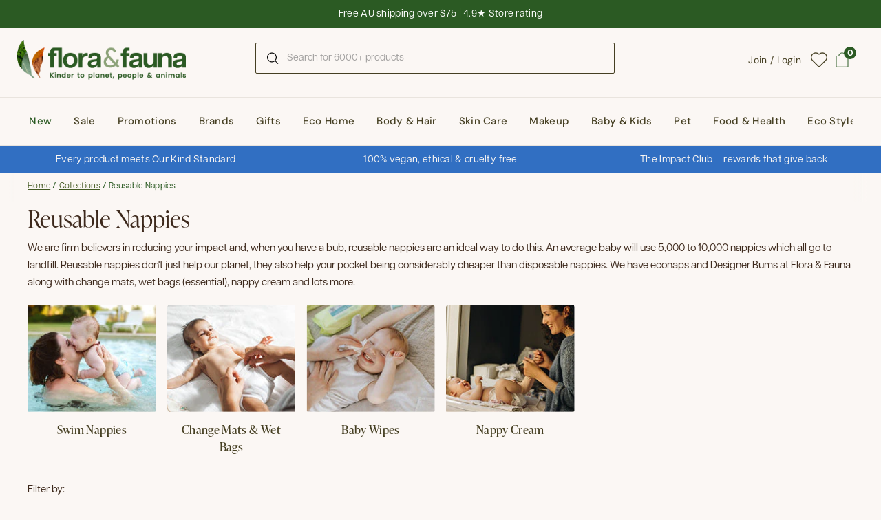

--- FILE ---
content_type: text/html; charset=utf-8
request_url: https://www.floraandfauna.com.au/collections/reusable-nappies
body_size: 79001
content:
<!-- MR -->
<!doctype html><html class="no-js" lang="en" dir="ltr">
<head>

  <meta charset="utf-8">

  <meta http-equiv="X-UA-Compatible" content="IE=edge,chrome=1">
  <meta name="viewport" content="width=device-width, initial-scale=1.0, height=device-height, minimum-scale=1.0"><link rel="shortcut icon" href="//www.floraandfauna.com.au/cdn/shop/files/FF-favicon-2025-300px.png?crop=center&height=32&v=1758252638&width=32" type="image/png" /><title>Reusable Baby Nappies | Flora &amp; Fauna AU
</title><meta name="description" content="Reusable nappies are easy to use, reduce waste produced by disposable nappies and save you money. We have a great range online at Flora &amp; Fauna. Vegan &amp; cruelty free.">

<meta property="og:site_name" content="Flora &amp; Fauna">
<meta property="og:url" content="https://www.floraandfauna.com.au/collections/reusable-nappies">
<meta property="og:title" content="Reusable Baby Nappies | Flora &amp; Fauna AU">
<meta property="og:type" content="website">
<meta property="og:description" content="Reusable nappies are easy to use, reduce waste produced by disposable nappies and save you money. We have a great range online at Flora &amp; Fauna. Vegan &amp; cruelty free."><meta property="og:image" content="http://www.floraandfauna.com.au/cdn/shop/collections/BabyKids-NappiesBags-ReusableNappies.jpg?v=1759102541">
  <meta property="og:image:secure_url" content="https://www.floraandfauna.com.au/cdn/shop/collections/BabyKids-NappiesBags-ReusableNappies.jpg?v=1759102541">
  <meta property="og:image:width" content="198">
  <meta property="og:image:height" content="160"><meta name="twitter:card" content="summary_large_image">
<meta name="twitter:title" content="Reusable Baby Nappies | Flora &amp; Fauna AU">
<meta name="twitter:description" content="Reusable nappies are easy to use, reduce waste produced by disposable nappies and save you money. We have a great range online at Flora &amp; Fauna. Vegan &amp; cruelty free."><script type="application/ld+json">
  [
    {
      "@context": "https://schema.org",
      "@type": "WebSite",
      "name": "Flora \u0026amp; Fauna",
      "url": "https:\/\/www.floraandfauna.com.au"
    },
    {
      "@context": "https://schema.org",
      "@type": "Organization",
      "name": "Flora \u0026amp; Fauna",
      "url": "https:\/\/www.floraandfauna.com.au"
    }
  ]
</script>

<script type="application/ld+json">
{
  "@context": "http://schema.org",
  "@type": "BreadcrumbList",
  "itemListElement": [
    {
      "@type": "ListItem",
      "position": 1,
      "name": "Home",
      "item": "https://www.floraandfauna.com.au"
    },{
        "@type": "ListItem",
        "position": 2,
        "name": "Reusable Nappies",
        "item": "https://www.floraandfauna.com.au/collections/reusable-nappies"
      }]
}
</script><link rel="canonical" href="https://www.floraandfauna.com.au/collections/reusable-nappies">

  <link rel="preconnect" href="https://cdn.shopify.com"><link rel="preconnect" href="https://fonts.shopifycdn.com" crossorigin><link href="//www.floraandfauna.com.au/cdn/shop/t/237/assets/theme.css?v=38846957189502503921762398178" as="style" rel="preload"><link href="//www.floraandfauna.com.au/cdn/shop/t/237/assets/section-header.css?v=104590388789532892361759114436" as="style" rel="preload"><link href="//www.floraandfauna.com.au/cdn/shop/t/237/assets/component-product-item.css?v=25205572684771033531759114436" as="style" rel="preload"><link rel="preload" as="image" href="//www.floraandfauna.com.au/cdn/shop/files/econaps-2-0-modern-cloth-nappy-apple-front.jpg?v=1754623104&width=480" imagesrcset="//www.floraandfauna.com.au/cdn/shop/files/econaps-2-0-modern-cloth-nappy-apple-front.jpg?v=1754623104&width=240 240w,//www.floraandfauna.com.au/cdn/shop/files/econaps-2-0-modern-cloth-nappy-apple-front.jpg?v=1754623104&width=360 360w,//www.floraandfauna.com.au/cdn/shop/files/econaps-2-0-modern-cloth-nappy-apple-front.jpg?v=1754623104&width=420 420w,//www.floraandfauna.com.au/cdn/shop/files/econaps-2-0-modern-cloth-nappy-apple-front.jpg?v=1754623104&width=480 480w,//www.floraandfauna.com.au/cdn/shop/files/econaps-2-0-modern-cloth-nappy-apple-front.jpg?v=1754623104&width=640 640w,//www.floraandfauna.com.au/cdn/shop/files/econaps-2-0-modern-cloth-nappy-apple-front.jpg?v=1754623104&width=840 840w,//www.floraandfauna.com.au/cdn/shop/files/econaps-2-0-modern-cloth-nappy-apple-front.jpg?v=1754623104&width=1080 1080w" imagesizes="(max-width: 359px) calc(100vw - 30px), (max-width: 767px) calc((100vw - 50px) / 2)"><link rel="preload" as="image" href="//www.floraandfauna.com.au/cdn/shop/files/econaps-mixed-bamboo-booster-kit-6pack-front.jpg?v=1754611800&width=480" imagesrcset="//www.floraandfauna.com.au/cdn/shop/files/econaps-mixed-bamboo-booster-kit-6pack-front.jpg?v=1754611800&width=240 240w,//www.floraandfauna.com.au/cdn/shop/files/econaps-mixed-bamboo-booster-kit-6pack-front.jpg?v=1754611800&width=360 360w,//www.floraandfauna.com.au/cdn/shop/files/econaps-mixed-bamboo-booster-kit-6pack-front.jpg?v=1754611800&width=420 420w,//www.floraandfauna.com.au/cdn/shop/files/econaps-mixed-bamboo-booster-kit-6pack-front.jpg?v=1754611800&width=480 480w,//www.floraandfauna.com.au/cdn/shop/files/econaps-mixed-bamboo-booster-kit-6pack-front.jpg?v=1754611800&width=640 640w,//www.floraandfauna.com.au/cdn/shop/files/econaps-mixed-bamboo-booster-kit-6pack-front.jpg?v=1754611800&width=840 840w,//www.floraandfauna.com.au/cdn/shop/files/econaps-mixed-bamboo-booster-kit-6pack-front.jpg?v=1754611800&width=1080 1080w" imagesizes="(max-width: 359px) calc(100vw - 30px), (max-width: 767px) calc((100vw - 50px) / 2)"><style type="text/css">

  @font-face {
    font-family: 'Articulat';
    src: url(//www.floraandfauna.com.au/cdn/shop/t/237/assets/Articulat-CF-Regular.otf?v=155082037174080810071759114436) format('opentype');
    font-weight: 400;
    font-style: normal;
    font-display: swap;
  }
  @font-face {
    font-family: 'Articulat';
    src: url(//www.floraandfauna.com.au/cdn/shop/t/237/assets/Articulat-CF-Regular-Oblique.otf?v=140766225620417917501759114436) format('opentype');
    font-weight: 400;
    font-style: italic;
    font-display: swap;
  }

  @font-face {
    font-family: 'IvyPresto';
    src: url(//www.floraandfauna.com.au/cdn/shop/t/237/assets/IvyPresto-Display-Light.otf?v=7135433083133607771759114436) format('opentype');
    font-weight: 300;
    font-style: normal;
    font-display: swap;
  }
  @font-face {
    font-family: 'IvyPresto';
    src: url(//www.floraandfauna.com.au/cdn/shop/t/237/assets/IvyPresto-Headline-Light-Italic.otf?v=51945869507995832811759114436) format('opentype');
    font-weight: 300;
    font-style: italic;
    font-display: swap;
  }

  @font-face {
    font-family: 'IvyPresto';
    src: url(//www.floraandfauna.com.au/cdn/shop/t/237/assets/IvyPresto-Headline-Regular.otf?v=136503829838486644281759114436) format('opentype');
    font-weight: 400;
    font-style: normal;
    font-display: swap;
  }
  @font-face {
    font-family: 'IvyPresto';
    src: url(//www.floraandfauna.com.au/cdn/shop/t/237/assets/IvyPresto-Headline-Italic.otf?v=176257909219807835851759114436) format('opentype');
    font-weight: 400;
    font-style: italic;
    font-display: swap;
  }

  @font-face {
      font-family: 'ProximaNova';
      src: url(//www.floraandfauna.com.au/cdn/shop/t/237/assets/Proxima.Nova.otf?v=164194477401779843381759114436) format('opentype');
      font-weight: normal;
      font-style: normal;
  }
  @font-face {
      font-family: 'ProximaNova-Italic';
      src: url(//www.floraandfauna.com.au/cdn/shop/t/237/assets/ProximaNova-RegularItalic.otf?v=171850161534179969401759114436) format('opentype');
      font-weight: normal;
      font-style: italic;
  }

  @font-face {
      font-family: 'ProximaNova-Bold';
      src: url(//www.floraandfauna.com.au/cdn/shop/t/237/assets/Proxima.Nova.Bold.otf?v=78068438201536833221759114436) format('opentype');
      font-weight: bold;
      font-style: normal;
  }@font-face {
        font-family: "DM Sans";
        src: url(//www.floraandfauna.com.au/cdn/fonts/dm_sans/dmsans_n5.8a0f1984c77eb7186ceb87c4da2173ff65eb012e.woff2) format('woff2');
        font-weight: 500;
        font-style: normal;
        font-display: swap;
    }@font-face {
        font-family: "DM Sans";
        src: url(//www.floraandfauna.com.au/cdn/fonts/dm_sans/dmsans_n4.ec80bd4dd7e1a334c969c265873491ae56018d72.woff2) format('woff2');
        font-weight: 400;
        font-style: normal;
        font-display: swap;
    }



</style>
<style type="text/css">

  :root {

    /* Direction */
    --direction: ltr;

    /* Font variables */


    --font-dm-sans: "DM Sans";
    --font-dm-sans-bold: "DM Sans";

    --font-stack-headings: 'IvyPresto', serif;
    --font-weight-headings: 300;
    --font-style-headings: normal;

    --font-stack-body: 'Articulat', serif;
    --font-weight-body: 400;
    --font-style-body: bold;--font-weight-buttons: 500;--font-weight-menu: var(--font-weight-body);--base-headings-size: 83;
    --base-headings-line: 1.2;
    --base-body-size: 15;
    --base-body-line: 1.5;

    --base-menu-size: 15;

    /* Color variables */

    --color-background-header: #fbf7f4;
    --color-secondary-background-header: rgba(69, 63, 34, 0.08);
    --color-opacity-background-header: rgba(251, 247, 244, 0);
    --color-text-header: #453f22;
    --color-foreground-header: #fff;
    --color-accent-header: #ca461d;
    --color-foreground-accent-header: #fff;
    --color-borders-header: rgba(69, 63, 34, 0.1);

    --color-background-main: #fbf7f4;
    --color-secondary-background-main: rgba(61, 41, 28, 0.08);
    --color-third-background-main: rgba(61, 41, 28, 0.04);
    --color-fourth-background-main: rgba(61, 41, 28, 0.02);
    --color-opacity-background-main: rgba(251, 247, 244, 0);
    --color-text-main: #3d291c;
    --color-heading-main: #3D291C;
    --color-foreground-main: #fff;
    --color-secondary-text-main: rgba(61, 41, 28, 0.6);
    
    --color-accent-main: #5D684F; 
    --color-foreground-accent-main: #fff;
    --color-borders-main: rgba(61, 41, 28, 0.15);

    --color-background-cards: #ffffff;
    --color-gradient-cards: ;
    --color-text-cards: #1d1d1d;
    --color-foreground-cards: #fff;
    --color-secondary-text-cards: rgba(29, 29, 29, 0.6);
    --color-accent-cards: #ca461d;
    --color-foreground-accent-cards: #fff;
    --color-borders-cards: #dfddd7;

    --color-background-footer: #2b5a23;
    --color-text-footer: #ffffff;
    --color-accent-footer: #2b5a23;
    --color-borders-footer: rgba(255, 255, 255, 0.15);

    --color-borders-forms-primary: rgba(61, 41, 28, 0.3);
    --color-borders-forms-secondary: rgba(61, 41, 28, 0.6);

    /* Borders */

    --border-width-cards: 1px;
    --border-radius-cards: 4px;
    --border-width-buttons: 1px;
    --border-radius-buttons: 2px;
    --border-width-forms: 1px;
    --border-radius-forms: 2px;

    /* Shadows */
    --shadow-x-cards: 0px;
    --shadow-y-cards: 0px;
    --shadow-blur-cards: 0px;
    --color-shadow-cards: rgba(0,0,0,0);
    --shadow-x-buttons: 0px;
    --shadow-y-buttons: 0px;
    --shadow-blur-buttons: 0px;
    --color-shadow-buttons: rgba(0,0,0,0);

    /* Layout */

    --grid-gap-original-base: 20px;
    --container-vertical-space-base: 55px;
    --image-fit-padding: 10%;

  }

  @media screen and (max-width: 767px) {
    :root {
      --base-body-size: 17.2;
    }
  }

  .facets__summary, #main select, .sidebar select {
    
   background-image: url("data:image/svg+xml;utf8,<svg xmlns='http://www.w3.org/2000/svg' width='14' height='14' viewBox='0 0 12 13' fill='none'><path d='M9.89009 4.73496C9.81977 4.66474 9.72446 4.62529 9.62509 4.62529C9.52571 4.62529 9.4304 4.66474 9.36009 4.73496L6.00009 8.09496L2.64009 4.73496C2.60576 4.69812 2.56436 4.66857 2.51836 4.64807C2.47236 4.62758 2.4227 4.61656 2.37235 4.61567C2.322 4.61478 2.27198 4.62404 2.22529 4.6429C2.17859 4.66176 2.13618 4.68984 2.10057 4.72545C2.06496 4.76105 2.03689 4.80347 2.01803 4.85017C1.99916 4.89686 1.9899 4.94687 1.99079 4.99723C1.99168 5.04758 2.0027 5.09723 2.0232 5.14323C2.04369 5.18923 2.07324 5.23063 2.11009 5.26496L5.73509 8.88996C5.8054 8.96019 5.90071 8.99963 6.00009 8.99963C6.09946 8.99963 6.19477 8.96019 6.26509 8.88996L9.89009 5.26496C9.96031 5.19465 9.99976 5.09934 9.99976 4.99996C9.99976 4.90059 9.96031 4.80528 9.89009 4.73496Z' fill='black'/></svg>");

  }

  .card .star-rating__stars {
    background-image: url('data:image/svg+xml;utf8,<svg width="20" height="13" viewBox="0 0 14 13" fill="none" xmlns="http://www.w3.org/2000/svg"><path d="m7 0 1.572 4.837h5.085l-4.114 2.99 1.572 4.836L7 9.673l-4.114 2.99 1.571-4.837-4.114-2.99h5.085L7 0Z" stroke="%23e0bd39" stroke-width="1"/></svg>');
    margin-left: -2px;
  }
  .card .star-rating__stars-active {
    background-image: url('data:image/svg+xml;utf8,<svg width="20" height="13" viewBox="0 0 14 13" fill="none" xmlns="http://www.w3.org/2000/svg"><path d="m7 0 1.572 4.837h5.085l-4.114 2.99 1.572 4.836L7 9.673l-4.114 2.99 1.571-4.837-4.114-2.99h5.085L7 0Z" fill="%23e0bd39" stroke-width="0"/></svg>');
    margin-left: -2px;
  }

  .star-rating__stars {
    background-image: url('data:image/svg+xml;utf8,<svg width="20" height="13" viewBox="0 0 14 13" fill="none" xmlns="http://www.w3.org/2000/svg"><path d="m7 0 1.572 4.837h5.085l-4.114 2.99 1.572 4.836L7 9.673l-4.114 2.99 1.571-4.837-4.114-2.99h5.085L7 0Z" stroke="%23e0bd39" stroke-width="1"/></svg>');
  }
  .star-rating__stars-active {
    background-image: url('data:image/svg+xml;utf8,<svg width="20" height="13" viewBox="0 0 14 13" fill="none" xmlns="http://www.w3.org/2000/svg"><path d="m7 0 1.572 4.837h5.085l-4.114 2.99 1.572 4.836L7 9.673l-4.114 2.99 1.571-4.837-4.114-2.99h5.085L7 0Z" fill="%23e0bd39" stroke-width="0"/></svg>');
  }

  .product-item {--color-text-cards: #453f22;--color-borders-cards: #d9d9d9;}.product-item .button {
      --color-text-cards: #809C55;--color-foreground-cards: #fff;
    }</style>

<style id="root-height">
  :root {
    --window-height: 100vh;
  }
</style>
<link href="//www.floraandfauna.com.au/cdn/shop/t/237/assets/theme.css?v=38846957189502503921762398178" rel="stylesheet" type="text/css" media="all" />

  <script>window.performance && window.performance.mark && window.performance.mark('shopify.content_for_header.start');</script><meta name="facebook-domain-verification" content="4hload45btsn9ns5frnn4alwtyyv0i">
<meta name="google-site-verification" content="2B4bJlHbEUdTJzQcpFt9w_3kw8yA0nV5IdqNrySbzV4">
<meta id="shopify-digital-wallet" name="shopify-digital-wallet" content="/77193314578/digital_wallets/dialog">
<meta name="shopify-checkout-api-token" content="439fb5fc225fe36a3e54f87bb8228e8e">
<meta id="in-context-paypal-metadata" data-shop-id="77193314578" data-venmo-supported="false" data-environment="production" data-locale="en_US" data-paypal-v4="true" data-currency="AUD">
<link rel="alternate" type="application/atom+xml" title="Feed" href="/collections/reusable-nappies.atom" />
<link rel="alternate" type="application/json+oembed" href="https://www.floraandfauna.com.au/collections/reusable-nappies.oembed">
<script async="async" src="/checkouts/internal/preloads.js?locale=en-AU"></script>
<link rel="preconnect" href="https://shop.app" crossorigin="anonymous">
<script async="async" src="https://shop.app/checkouts/internal/preloads.js?locale=en-AU&shop_id=77193314578" crossorigin="anonymous"></script>
<script id="apple-pay-shop-capabilities" type="application/json">{"shopId":77193314578,"countryCode":"AU","currencyCode":"AUD","merchantCapabilities":["supports3DS"],"merchantId":"gid:\/\/shopify\/Shop\/77193314578","merchantName":"Flora \u0026 Fauna","requiredBillingContactFields":["postalAddress","email"],"requiredShippingContactFields":["postalAddress","email"],"shippingType":"shipping","supportedNetworks":["visa","masterCard","amex","jcb"],"total":{"type":"pending","label":"Flora \u0026 Fauna","amount":"1.00"},"shopifyPaymentsEnabled":true,"supportsSubscriptions":true}</script>
<script id="shopify-features" type="application/json">{"accessToken":"439fb5fc225fe36a3e54f87bb8228e8e","betas":["rich-media-storefront-analytics"],"domain":"www.floraandfauna.com.au","predictiveSearch":true,"shopId":77193314578,"locale":"en"}</script>
<script>var Shopify = Shopify || {};
Shopify.shop = "7ed593.myshopify.com";
Shopify.locale = "en";
Shopify.currency = {"active":"AUD","rate":"1.0"};
Shopify.country = "AU";
Shopify.theme = {"name":"❗Master Theme - Brand Refresh  - DO NOT REMOVE❗","id":179729563922,"schema_name":"Flora \u0026 Fauna","schema_version":"1.0.0","theme_store_id":1651,"role":"main"};
Shopify.theme.handle = "null";
Shopify.theme.style = {"id":null,"handle":null};
Shopify.cdnHost = "www.floraandfauna.com.au/cdn";
Shopify.routes = Shopify.routes || {};
Shopify.routes.root = "/";</script>
<script type="module">!function(o){(o.Shopify=o.Shopify||{}).modules=!0}(window);</script>
<script>!function(o){function n(){var o=[];function n(){o.push(Array.prototype.slice.apply(arguments))}return n.q=o,n}var t=o.Shopify=o.Shopify||{};t.loadFeatures=n(),t.autoloadFeatures=n()}(window);</script>
<script>
  window.ShopifyPay = window.ShopifyPay || {};
  window.ShopifyPay.apiHost = "shop.app\/pay";
  window.ShopifyPay.redirectState = null;
</script>
<script id="shop-js-analytics" type="application/json">{"pageType":"collection"}</script>
<script defer="defer" async type="module" src="//www.floraandfauna.com.au/cdn/shopifycloud/shop-js/modules/v2/client.init-shop-cart-sync_BT-GjEfc.en.esm.js"></script>
<script defer="defer" async type="module" src="//www.floraandfauna.com.au/cdn/shopifycloud/shop-js/modules/v2/chunk.common_D58fp_Oc.esm.js"></script>
<script defer="defer" async type="module" src="//www.floraandfauna.com.au/cdn/shopifycloud/shop-js/modules/v2/chunk.modal_xMitdFEc.esm.js"></script>
<script type="module">
  await import("//www.floraandfauna.com.au/cdn/shopifycloud/shop-js/modules/v2/client.init-shop-cart-sync_BT-GjEfc.en.esm.js");
await import("//www.floraandfauna.com.au/cdn/shopifycloud/shop-js/modules/v2/chunk.common_D58fp_Oc.esm.js");
await import("//www.floraandfauna.com.au/cdn/shopifycloud/shop-js/modules/v2/chunk.modal_xMitdFEc.esm.js");

  window.Shopify.SignInWithShop?.initShopCartSync?.({"fedCMEnabled":true,"windoidEnabled":true});

</script>
<script>
  window.Shopify = window.Shopify || {};
  if (!window.Shopify.featureAssets) window.Shopify.featureAssets = {};
  window.Shopify.featureAssets['shop-js'] = {"shop-cart-sync":["modules/v2/client.shop-cart-sync_DZOKe7Ll.en.esm.js","modules/v2/chunk.common_D58fp_Oc.esm.js","modules/v2/chunk.modal_xMitdFEc.esm.js"],"init-fed-cm":["modules/v2/client.init-fed-cm_B6oLuCjv.en.esm.js","modules/v2/chunk.common_D58fp_Oc.esm.js","modules/v2/chunk.modal_xMitdFEc.esm.js"],"shop-cash-offers":["modules/v2/client.shop-cash-offers_D2sdYoxE.en.esm.js","modules/v2/chunk.common_D58fp_Oc.esm.js","modules/v2/chunk.modal_xMitdFEc.esm.js"],"shop-login-button":["modules/v2/client.shop-login-button_QeVjl5Y3.en.esm.js","modules/v2/chunk.common_D58fp_Oc.esm.js","modules/v2/chunk.modal_xMitdFEc.esm.js"],"pay-button":["modules/v2/client.pay-button_DXTOsIq6.en.esm.js","modules/v2/chunk.common_D58fp_Oc.esm.js","modules/v2/chunk.modal_xMitdFEc.esm.js"],"shop-button":["modules/v2/client.shop-button_DQZHx9pm.en.esm.js","modules/v2/chunk.common_D58fp_Oc.esm.js","modules/v2/chunk.modal_xMitdFEc.esm.js"],"avatar":["modules/v2/client.avatar_BTnouDA3.en.esm.js"],"init-windoid":["modules/v2/client.init-windoid_CR1B-cfM.en.esm.js","modules/v2/chunk.common_D58fp_Oc.esm.js","modules/v2/chunk.modal_xMitdFEc.esm.js"],"init-shop-for-new-customer-accounts":["modules/v2/client.init-shop-for-new-customer-accounts_C_vY_xzh.en.esm.js","modules/v2/client.shop-login-button_QeVjl5Y3.en.esm.js","modules/v2/chunk.common_D58fp_Oc.esm.js","modules/v2/chunk.modal_xMitdFEc.esm.js"],"init-shop-email-lookup-coordinator":["modules/v2/client.init-shop-email-lookup-coordinator_BI7n9ZSv.en.esm.js","modules/v2/chunk.common_D58fp_Oc.esm.js","modules/v2/chunk.modal_xMitdFEc.esm.js"],"init-shop-cart-sync":["modules/v2/client.init-shop-cart-sync_BT-GjEfc.en.esm.js","modules/v2/chunk.common_D58fp_Oc.esm.js","modules/v2/chunk.modal_xMitdFEc.esm.js"],"shop-toast-manager":["modules/v2/client.shop-toast-manager_DiYdP3xc.en.esm.js","modules/v2/chunk.common_D58fp_Oc.esm.js","modules/v2/chunk.modal_xMitdFEc.esm.js"],"init-customer-accounts":["modules/v2/client.init-customer-accounts_D9ZNqS-Q.en.esm.js","modules/v2/client.shop-login-button_QeVjl5Y3.en.esm.js","modules/v2/chunk.common_D58fp_Oc.esm.js","modules/v2/chunk.modal_xMitdFEc.esm.js"],"init-customer-accounts-sign-up":["modules/v2/client.init-customer-accounts-sign-up_iGw4briv.en.esm.js","modules/v2/client.shop-login-button_QeVjl5Y3.en.esm.js","modules/v2/chunk.common_D58fp_Oc.esm.js","modules/v2/chunk.modal_xMitdFEc.esm.js"],"shop-follow-button":["modules/v2/client.shop-follow-button_CqMgW2wH.en.esm.js","modules/v2/chunk.common_D58fp_Oc.esm.js","modules/v2/chunk.modal_xMitdFEc.esm.js"],"checkout-modal":["modules/v2/client.checkout-modal_xHeaAweL.en.esm.js","modules/v2/chunk.common_D58fp_Oc.esm.js","modules/v2/chunk.modal_xMitdFEc.esm.js"],"shop-login":["modules/v2/client.shop-login_D91U-Q7h.en.esm.js","modules/v2/chunk.common_D58fp_Oc.esm.js","modules/v2/chunk.modal_xMitdFEc.esm.js"],"lead-capture":["modules/v2/client.lead-capture_BJmE1dJe.en.esm.js","modules/v2/chunk.common_D58fp_Oc.esm.js","modules/v2/chunk.modal_xMitdFEc.esm.js"],"payment-terms":["modules/v2/client.payment-terms_Ci9AEqFq.en.esm.js","modules/v2/chunk.common_D58fp_Oc.esm.js","modules/v2/chunk.modal_xMitdFEc.esm.js"]};
</script>
<script>(function() {
  var isLoaded = false;
  function asyncLoad() {
    if (isLoaded) return;
    isLoaded = true;
    var urls = ["\/\/swymv3free-01.azureedge.net\/code\/swym-shopify.js?shop=7ed593.myshopify.com","https:\/\/static.klaviyo.com\/onsite\/js\/klaviyo.js?company_id=V5k3bT\u0026shop=7ed593.myshopify.com","\/\/swymv3free-01.azureedge.net\/code\/swym_fb_pixel.js?shop=7ed593.myshopify.com","https:\/\/t.cfjump.com\/tag\/41684?shop=7ed593.myshopify.com","https:\/\/config.gorgias.chat\/bundle-loader\/01H65KQNQEQ8M5KHV8Y46Z9KE0?source=shopify1click\u0026shop=7ed593.myshopify.com","https:\/\/cdn.9gtb.com\/loader.js?g_cvt_id=ba870de5-ba4e-40af-bd03-a0af17ab4a6e\u0026shop=7ed593.myshopify.com"];
    for (var i = 0; i < urls.length; i++) {
      var s = document.createElement('script');
      s.type = 'text/javascript';
      s.async = true;
      s.src = urls[i];
      var x = document.getElementsByTagName('script')[0];
      x.parentNode.insertBefore(s, x);
    }
  };
  if(window.attachEvent) {
    window.attachEvent('onload', asyncLoad);
  } else {
    window.addEventListener('load', asyncLoad, false);
  }
})();</script>
<script id="__st">var __st={"a":77193314578,"offset":39600,"reqid":"9e70cc18-5b2b-4f21-867b-e98f367ac61d-1769101991","pageurl":"www.floraandfauna.com.au\/collections\/reusable-nappies","u":"c3394d4164cd","p":"collection","rtyp":"collection","rid":457828499730};</script>
<script>window.ShopifyPaypalV4VisibilityTracking = true;</script>
<script id="captcha-bootstrap">!function(){'use strict';const t='contact',e='account',n='new_comment',o=[[t,t],['blogs',n],['comments',n],[t,'customer']],c=[[e,'customer_login'],[e,'guest_login'],[e,'recover_customer_password'],[e,'create_customer']],r=t=>t.map((([t,e])=>`form[action*='/${t}']:not([data-nocaptcha='true']) input[name='form_type'][value='${e}']`)).join(','),a=t=>()=>t?[...document.querySelectorAll(t)].map((t=>t.form)):[];function s(){const t=[...o],e=r(t);return a(e)}const i='password',u='form_key',d=['recaptcha-v3-token','g-recaptcha-response','h-captcha-response',i],f=()=>{try{return window.sessionStorage}catch{return}},m='__shopify_v',_=t=>t.elements[u];function p(t,e,n=!1){try{const o=window.sessionStorage,c=JSON.parse(o.getItem(e)),{data:r}=function(t){const{data:e,action:n}=t;return t[m]||n?{data:e,action:n}:{data:t,action:n}}(c);for(const[e,n]of Object.entries(r))t.elements[e]&&(t.elements[e].value=n);n&&o.removeItem(e)}catch(o){console.error('form repopulation failed',{error:o})}}const l='form_type',E='cptcha';function T(t){t.dataset[E]=!0}const w=window,h=w.document,L='Shopify',v='ce_forms',y='captcha';let A=!1;((t,e)=>{const n=(g='f06e6c50-85a8-45c8-87d0-21a2b65856fe',I='https://cdn.shopify.com/shopifycloud/storefront-forms-hcaptcha/ce_storefront_forms_captcha_hcaptcha.v1.5.2.iife.js',D={infoText:'Protected by hCaptcha',privacyText:'Privacy',termsText:'Terms'},(t,e,n)=>{const o=w[L][v],c=o.bindForm;if(c)return c(t,g,e,D).then(n);var r;o.q.push([[t,g,e,D],n]),r=I,A||(h.body.append(Object.assign(h.createElement('script'),{id:'captcha-provider',async:!0,src:r})),A=!0)});var g,I,D;w[L]=w[L]||{},w[L][v]=w[L][v]||{},w[L][v].q=[],w[L][y]=w[L][y]||{},w[L][y].protect=function(t,e){n(t,void 0,e),T(t)},Object.freeze(w[L][y]),function(t,e,n,w,h,L){const[v,y,A,g]=function(t,e,n){const i=e?o:[],u=t?c:[],d=[...i,...u],f=r(d),m=r(i),_=r(d.filter((([t,e])=>n.includes(e))));return[a(f),a(m),a(_),s()]}(w,h,L),I=t=>{const e=t.target;return e instanceof HTMLFormElement?e:e&&e.form},D=t=>v().includes(t);t.addEventListener('submit',(t=>{const e=I(t);if(!e)return;const n=D(e)&&!e.dataset.hcaptchaBound&&!e.dataset.recaptchaBound,o=_(e),c=g().includes(e)&&(!o||!o.value);(n||c)&&t.preventDefault(),c&&!n&&(function(t){try{if(!f())return;!function(t){const e=f();if(!e)return;const n=_(t);if(!n)return;const o=n.value;o&&e.removeItem(o)}(t);const e=Array.from(Array(32),(()=>Math.random().toString(36)[2])).join('');!function(t,e){_(t)||t.append(Object.assign(document.createElement('input'),{type:'hidden',name:u})),t.elements[u].value=e}(t,e),function(t,e){const n=f();if(!n)return;const o=[...t.querySelectorAll(`input[type='${i}']`)].map((({name:t})=>t)),c=[...d,...o],r={};for(const[a,s]of new FormData(t).entries())c.includes(a)||(r[a]=s);n.setItem(e,JSON.stringify({[m]:1,action:t.action,data:r}))}(t,e)}catch(e){console.error('failed to persist form',e)}}(e),e.submit())}));const S=(t,e)=>{t&&!t.dataset[E]&&(n(t,e.some((e=>e===t))),T(t))};for(const o of['focusin','change'])t.addEventListener(o,(t=>{const e=I(t);D(e)&&S(e,y())}));const B=e.get('form_key'),M=e.get(l),P=B&&M;t.addEventListener('DOMContentLoaded',(()=>{const t=y();if(P)for(const e of t)e.elements[l].value===M&&p(e,B);[...new Set([...A(),...v().filter((t=>'true'===t.dataset.shopifyCaptcha))])].forEach((e=>S(e,t)))}))}(h,new URLSearchParams(w.location.search),n,t,e,['guest_login'])})(!0,!0)}();</script>
<script integrity="sha256-4kQ18oKyAcykRKYeNunJcIwy7WH5gtpwJnB7kiuLZ1E=" data-source-attribution="shopify.loadfeatures" defer="defer" src="//www.floraandfauna.com.au/cdn/shopifycloud/storefront/assets/storefront/load_feature-a0a9edcb.js" crossorigin="anonymous"></script>
<script crossorigin="anonymous" defer="defer" src="//www.floraandfauna.com.au/cdn/shopifycloud/storefront/assets/shopify_pay/storefront-65b4c6d7.js?v=20250812"></script>
<script data-source-attribution="shopify.dynamic_checkout.dynamic.init">var Shopify=Shopify||{};Shopify.PaymentButton=Shopify.PaymentButton||{isStorefrontPortableWallets:!0,init:function(){window.Shopify.PaymentButton.init=function(){};var t=document.createElement("script");t.src="https://www.floraandfauna.com.au/cdn/shopifycloud/portable-wallets/latest/portable-wallets.en.js",t.type="module",document.head.appendChild(t)}};
</script>
<script data-source-attribution="shopify.dynamic_checkout.buyer_consent">
  function portableWalletsHideBuyerConsent(e){var t=document.getElementById("shopify-buyer-consent"),n=document.getElementById("shopify-subscription-policy-button");t&&n&&(t.classList.add("hidden"),t.setAttribute("aria-hidden","true"),n.removeEventListener("click",e))}function portableWalletsShowBuyerConsent(e){var t=document.getElementById("shopify-buyer-consent"),n=document.getElementById("shopify-subscription-policy-button");t&&n&&(t.classList.remove("hidden"),t.removeAttribute("aria-hidden"),n.addEventListener("click",e))}window.Shopify?.PaymentButton&&(window.Shopify.PaymentButton.hideBuyerConsent=portableWalletsHideBuyerConsent,window.Shopify.PaymentButton.showBuyerConsent=portableWalletsShowBuyerConsent);
</script>
<script data-source-attribution="shopify.dynamic_checkout.cart.bootstrap">document.addEventListener("DOMContentLoaded",(function(){function t(){return document.querySelector("shopify-accelerated-checkout-cart, shopify-accelerated-checkout")}if(t())Shopify.PaymentButton.init();else{new MutationObserver((function(e,n){t()&&(Shopify.PaymentButton.init(),n.disconnect())})).observe(document.body,{childList:!0,subtree:!0})}}));
</script>
<link id="shopify-accelerated-checkout-styles" rel="stylesheet" media="screen" href="https://www.floraandfauna.com.au/cdn/shopifycloud/portable-wallets/latest/accelerated-checkout-backwards-compat.css" crossorigin="anonymous">
<style id="shopify-accelerated-checkout-cart">
        #shopify-buyer-consent {
  margin-top: 1em;
  display: inline-block;
  width: 100%;
}

#shopify-buyer-consent.hidden {
  display: none;
}

#shopify-subscription-policy-button {
  background: none;
  border: none;
  padding: 0;
  text-decoration: underline;
  font-size: inherit;
  cursor: pointer;
}

#shopify-subscription-policy-button::before {
  box-shadow: none;
}

      </style>

<script>window.performance && window.performance.mark && window.performance.mark('shopify.content_for_header.end');</script>

  
<link href="//www.floraandfauna.com.au/cdn/shop/t/237/assets/global.autostyle.css?v=168495155116935407731762398178" rel="stylesheet" type="text/css" media="all" />
<script src="//www.floraandfauna.com.au/cdn/shop/t/237/assets/jquery-3.7.1.min.js?v=147293088974801289311759114436" type="text/javascript"></script>


<script src="//www.floraandfauna.com.au/cdn/shop/t/237/assets/global.autojs.js?v=152350601555532044341759114436" type="text/javascript" defer></script>

<script type="text/javascript">
    // Init storage for variables
    Shopify.theme_settings = {}
    // Attach state of setting to js variable
    Shopify.theme_settings.wishlist_enabled = true;
</script>
<script src="//www.floraandfauna.com.au/cdn/shop/t/237/assets/section-main-product.js?v=118024688749352080181759114436" defer></script><link href="//www.floraandfauna.com.au/cdn/shop/t/237/assets/collection.autostyle.css?v=56999115563689024581762398178" rel="stylesheet" type="text/css" media="all" />
        <script src="//www.floraandfauna.com.au/cdn/shop/t/237/assets/collections.autojs.js?v=153855309222683879251759114436" type="text/javascript" defer></script>
        
        <link rel="stylesheet" href="//www.floraandfauna.com.au/cdn/shop/t/237/assets/slick.css?v=155035334906099114011759114436">
        
        <script src="//www.floraandfauna.com.au/cdn/shop/t/237/assets/collection.autojs.js?v=123196322164878586151759114436" type="text/javascript"></script>
        <script src="//www.floraandfauna.com.au/cdn/shop/t/237/assets/carousel@1.8.1.min.js?v=71779134894361685811759114436"></script>
        <script src="//www.floraandfauna.com.au/cdn/shop/t/237/assets/scroll-custom.js?v=170581777294780207311759114436" type="text/javascript" defer></script>
        
<script>
    const rbi = [];
    const ribSetSize = (img) => {
      if ( img.offsetWidth / img.dataset.ratio < img.offsetHeight ) {
        img.setAttribute('sizes', `${Math.ceil(img.offsetHeight * img.dataset.ratio)}px`);
      } else {
        img.setAttribute('sizes', `${Math.ceil(img.offsetWidth)}px`);
      }
    }
    const debounce = (fn, wait) => {
      let t;
      return (...args) => {
        clearTimeout(t);
        t = setTimeout(() => fn.apply(this, args), wait);
      };
    }
    window.KEYCODES = {
      TAB: 9,
      ESC: 27,
      DOWN: 40,
      RIGHT: 39,
      UP: 38,
      LEFT: 37,
      RETURN: 13
    };
    window.addEventListener('resize', debounce(()=>{
      for ( let img of rbi ) {
        ribSetSize(img);
      }
    }, 250));
  </script><noscript>
    <link rel="stylesheet" href="//www.floraandfauna.com.au/cdn/shop/t/237/assets/theme-noscript.css?v=143499523122431679711759114436">
  </noscript><noscript>
    <link rel="stylesheet" href="//www.floraandfauna.com.au/cdn/shop/t/237/assets/theme-noscript.css?v=143499523122431679711759114436">
  </noscript>





    
    
    <script src="https://snapui.searchspring.io/h8npsf/bundle.js" id="searchspring-context" >
    
    

    
            collection = { id: "457828499730", name: "Reusable Nappies", handle: "reusable-nappies" };
        
        template = "collection";
    
    format = "${{amount}}";

    siteId = "h8npsf";

</script>

<script>
  (function (w, d, t, r, u) {
    var f, n, i;
    (w[u] = w[u] || []),
      (f = function () {
        var o = { ti: '4063770', enableAutoSpaTracking: true };
        (o.q = w[u]), (w[u] = new UET(o)), w[u].push('pageLoad');
      }),
      (n = d.createElement(t)),
      (n.src = r),
      (n.async = 1),
      (n.onload = n.onreadystatechange =
        function () {
          var s = this.readyState;
          (s && s !== 'loaded' && s !== 'complete') || (f(), (n.onload = n.onreadystatechange = null));
        }),
      (i = d.getElementsByTagName(t)[0]),
      i.parentNode.insertBefore(n, i);
  })(window, document, 'script', '//bat.bing.com/bat.js', 'uetq');
</script>


  
  
<!-- BEGIN app block: shopify://apps/microsoft-clarity/blocks/clarity_js/31c3d126-8116-4b4a-8ba1-baeda7c4aeea -->
<script type="text/javascript">
  (function (c, l, a, r, i, t, y) {
    c[a] = c[a] || function () { (c[a].q = c[a].q || []).push(arguments); };
    t = l.createElement(r); t.async = 1; t.src = "https://www.clarity.ms/tag/" + i + "?ref=shopify";
    y = l.getElementsByTagName(r)[0]; y.parentNode.insertBefore(t, y);

    c.Shopify.loadFeatures([{ name: "consent-tracking-api", version: "0.1" }], error => {
      if (error) {
        console.error("Error loading Shopify features:", error);
        return;
      }

      c[a]('consentv2', {
        ad_Storage: c.Shopify.customerPrivacy.marketingAllowed() ? "granted" : "denied",
        analytics_Storage: c.Shopify.customerPrivacy.analyticsProcessingAllowed() ? "granted" : "denied",
      });
    });

    l.addEventListener("visitorConsentCollected", function (e) {
      c[a]('consentv2', {
        ad_Storage: e.detail.marketingAllowed ? "granted" : "denied",
        analytics_Storage: e.detail.analyticsAllowed ? "granted" : "denied",
      });
    });
  })(window, document, "clarity", "script", "styp7743f3");
</script>



<!-- END app block --><!-- BEGIN app block: shopify://apps/froonze-loyalty-wishlist/blocks/customer_account_page/3c495b68-652c-468d-a0ef-5bad6935d104 --><!-- BEGIN app snippet: main_color_variables -->





<style>
  :root {
    --frcp-primaryColor:  #ca461d;
    --frcp-btnTextColor: #ffffff;
    --frcp-backgroundColor: #ffffff;
    --frcp-textColor: #3d291c;
    --frcp-hoverOpacity:  0.7;
  }
</style>
<!-- END app snippet -->

<script>
  window.frcp ||= {}
  frcp.customerPage ||= {}
  frcp.customerPage.enabled = true
  frcp.customerPage.path = "\/collections\/reusable-nappies"
  frcp.customerPage.accountPage = ""
  frcp.customerId = null
</script>






<!-- END app block --><!-- BEGIN app block: shopify://apps/elevar-conversion-tracking/blocks/dataLayerEmbed/bc30ab68-b15c-4311-811f-8ef485877ad6 -->



<script type="module" dynamic>
  const configUrl = "/a/elevar/static/configs/69890229bdc06cb2b71b1e99d90cc3f578327ee9/config.js";
  const config = (await import(configUrl)).default;
  const scriptUrl = config.script_src_app_theme_embed;

  if (scriptUrl) {
    const { handler } = await import(scriptUrl);

    await handler(
      config,
      {
        cartData: {
  marketId: "59273740562",
  attributes:{},
  cartTotal: "0.0",
  currencyCode:"AUD",
  items: []
}
,
        user: {cartTotal: "0.0",
    currencyCode:"AUD",customer: {},
}
,
        isOnCartPage:false,
        collectionView:{
    currencyCode:"AUD",
    items: [{id:"1089371-1",name:"2.0 Modern Cloth Nappy",
          brand:"EcoNaps",
          category:"",
          variant:"Apple",
          price: "42.95",
          productId: "10190777909522",
          variantId: "51505588666642",
          handle:"econaps-2-0-modern-cloth-nappy",
          compareAtPrice: "0.0",image:"\/\/www.floraandfauna.com.au\/cdn\/shop\/files\/econaps-2-0-modern-cloth-nappy-apple-front.jpg?v=1754623104"},{id:"1060651-1",name:"Mixed Bamboo Booster Kit",
          brand:"EcoNaps",
          category:"",
          variant:"6 Pack",
          price: "59.95",
          productId: "8637634347282",
          variantId: "49688936120594",
          handle:"econaps-mixed-bamboo-booster-kit",
          compareAtPrice: "0.0",image:"\/\/www.floraandfauna.com.au\/cdn\/shop\/files\/econaps-mixed-bamboo-booster-kit-6pack-front.jpg?v=1754611800"},]
  },
        searchResultsView:null,
        productView:null,
        checkoutComplete: null
      }
    );
  }
</script>


<!-- END app block --><!-- BEGIN app block: shopify://apps/sc-easy-redirects/blocks/app/be3f8dbd-5d43-46b4-ba43-2d65046054c2 -->
    <!-- common for all pages -->
    
    
        
            <script src="https://cdn.shopify.com/extensions/264f3360-3201-4ab7-9087-2c63466c86a3/sc-easy-redirects-5/assets/esc-redirect-app.js" async></script>
        
    




<!-- END app block --><!-- BEGIN app block: shopify://apps/multifeeds/blocks/gad_embed/f3e7ca1d-2d5a-45a7-97dd-2fd45843acef --><script>
  window["mfgadData"] = {migrateSettings: {},baseSettings: {},
    priorCheckURLForVariant: false,
    moneyFormat: "$1.23",
    valueFormat: "1.23",
    currency: "AUD",
    showDiscountWhen: "",collectionSelectorsMap: {},
  }
</script>


<!-- END app block --><!-- BEGIN app block: shopify://apps/klaviyo-email-marketing-sms/blocks/klaviyo-onsite-embed/2632fe16-c075-4321-a88b-50b567f42507 -->












  <script async src="https://static.klaviyo.com/onsite/js/V5k3bT/klaviyo.js?company_id=V5k3bT"></script>
  <script>!function(){if(!window.klaviyo){window._klOnsite=window._klOnsite||[];try{window.klaviyo=new Proxy({},{get:function(n,i){return"push"===i?function(){var n;(n=window._klOnsite).push.apply(n,arguments)}:function(){for(var n=arguments.length,o=new Array(n),w=0;w<n;w++)o[w]=arguments[w];var t="function"==typeof o[o.length-1]?o.pop():void 0,e=new Promise((function(n){window._klOnsite.push([i].concat(o,[function(i){t&&t(i),n(i)}]))}));return e}}})}catch(n){window.klaviyo=window.klaviyo||[],window.klaviyo.push=function(){var n;(n=window._klOnsite).push.apply(n,arguments)}}}}();</script>

  




  <script>
    window.klaviyoReviewsProductDesignMode = false
  </script>



  <!-- BEGIN app snippet: customer-hub-data --><script>
  if (!window.customerHub) {
    window.customerHub = {};
  }
  window.customerHub.storefrontRoutes = {
    login: "/account/login?return_url=%2F%23k-hub",
    register: "/account/register?return_url=%2F%23k-hub",
    logout: "/account/logout",
    profile: "/account",
    addresses: "/account/addresses",
  };
  
  window.customerHub.userId = null;
  
  window.customerHub.storeDomain = "7ed593.myshopify.com";

  

  
    window.customerHub.storeLocale = {
        currentLanguage: 'en',
        currentCountry: 'AU',
        availableLanguages: [
          
            {
              iso_code: 'en',
              endonym_name: 'English'
            }
          
        ],
        availableCountries: [
          
            {
              iso_code: 'AU',
              name: 'Australia',
              currency_code: 'AUD'
            },
          
            {
              iso_code: 'AT',
              name: 'Austria',
              currency_code: 'AUD'
            },
          
            {
              iso_code: 'CA',
              name: 'Canada',
              currency_code: 'AUD'
            },
          
            {
              iso_code: 'CN',
              name: 'China',
              currency_code: 'AUD'
            },
          
            {
              iso_code: 'CK',
              name: 'Cook Islands',
              currency_code: 'AUD'
            },
          
            {
              iso_code: 'CZ',
              name: 'Czechia',
              currency_code: 'AUD'
            },
          
            {
              iso_code: 'DK',
              name: 'Denmark',
              currency_code: 'AUD'
            },
          
            {
              iso_code: 'FJ',
              name: 'Fiji',
              currency_code: 'AUD'
            },
          
            {
              iso_code: 'FI',
              name: 'Finland',
              currency_code: 'AUD'
            },
          
            {
              iso_code: 'FR',
              name: 'France',
              currency_code: 'AUD'
            },
          
            {
              iso_code: 'PF',
              name: 'French Polynesia',
              currency_code: 'AUD'
            },
          
            {
              iso_code: 'DE',
              name: 'Germany',
              currency_code: 'AUD'
            },
          
            {
              iso_code: 'GR',
              name: 'Greece',
              currency_code: 'AUD'
            },
          
            {
              iso_code: 'HK',
              name: 'Hong Kong SAR',
              currency_code: 'AUD'
            },
          
            {
              iso_code: 'HU',
              name: 'Hungary',
              currency_code: 'AUD'
            },
          
            {
              iso_code: 'IN',
              name: 'India',
              currency_code: 'AUD'
            },
          
            {
              iso_code: 'ID',
              name: 'Indonesia',
              currency_code: 'AUD'
            },
          
            {
              iso_code: 'IE',
              name: 'Ireland',
              currency_code: 'AUD'
            },
          
            {
              iso_code: 'IT',
              name: 'Italy',
              currency_code: 'AUD'
            },
          
            {
              iso_code: 'JP',
              name: 'Japan',
              currency_code: 'AUD'
            },
          
            {
              iso_code: 'MO',
              name: 'Macao SAR',
              currency_code: 'AUD'
            },
          
            {
              iso_code: 'MY',
              name: 'Malaysia',
              currency_code: 'AUD'
            },
          
            {
              iso_code: 'MC',
              name: 'Monaco',
              currency_code: 'AUD'
            },
          
            {
              iso_code: 'NL',
              name: 'Netherlands',
              currency_code: 'AUD'
            },
          
            {
              iso_code: 'NC',
              name: 'New Caledonia',
              currency_code: 'AUD'
            },
          
            {
              iso_code: 'NZ',
              name: 'New Zealand',
              currency_code: 'AUD'
            },
          
            {
              iso_code: 'NO',
              name: 'Norway',
              currency_code: 'AUD'
            },
          
            {
              iso_code: 'PH',
              name: 'Philippines',
              currency_code: 'AUD'
            },
          
            {
              iso_code: 'WS',
              name: 'Samoa',
              currency_code: 'AUD'
            },
          
            {
              iso_code: 'SG',
              name: 'Singapore',
              currency_code: 'AUD'
            },
          
            {
              iso_code: 'ZA',
              name: 'South Africa',
              currency_code: 'AUD'
            },
          
            {
              iso_code: 'KR',
              name: 'South Korea',
              currency_code: 'AUD'
            },
          
            {
              iso_code: 'ES',
              name: 'Spain',
              currency_code: 'AUD'
            },
          
            {
              iso_code: 'SE',
              name: 'Sweden',
              currency_code: 'AUD'
            },
          
            {
              iso_code: 'CH',
              name: 'Switzerland',
              currency_code: 'AUD'
            },
          
            {
              iso_code: 'TW',
              name: 'Taiwan',
              currency_code: 'AUD'
            },
          
            {
              iso_code: 'TH',
              name: 'Thailand',
              currency_code: 'AUD'
            },
          
            {
              iso_code: 'TO',
              name: 'Tonga',
              currency_code: 'AUD'
            },
          
            {
              iso_code: 'TR',
              name: 'Türkiye',
              currency_code: 'AUD'
            },
          
            {
              iso_code: 'UA',
              name: 'Ukraine',
              currency_code: 'AUD'
            },
          
            {
              iso_code: 'AE',
              name: 'United Arab Emirates',
              currency_code: 'AUD'
            },
          
            {
              iso_code: 'GB',
              name: 'United Kingdom',
              currency_code: 'AUD'
            },
          
            {
              iso_code: 'VN',
              name: 'Vietnam',
              currency_code: 'AUD'
            }
          
        ]
    };
  
</script>
<!-- END app snippet -->





<!-- END app block --><!-- BEGIN app block: shopify://apps/eg-auto-add-to-cart/blocks/app-embed/0f7d4f74-1e89-4820-aec4-6564d7e535d2 -->










  
    <script
      async
      type="text/javascript"
      src="https://cdn.506.io/eg/script.js?shop=7ed593.myshopify.com&v=7"
    ></script>
  



  <meta id="easygift-shop" itemid="c2hvcF8kXzE3NjkxMDE5OTE=" content="{&quot;isInstalled&quot;:true,&quot;installedOn&quot;:&quot;2023-07-05T00:03:59.776Z&quot;,&quot;appVersion&quot;:&quot;3.0&quot;,&quot;subscriptionName&quot;:&quot;Unlimited&quot;,&quot;cartAnalytics&quot;:true,&quot;freeTrialEndsOn&quot;:null,&quot;settings&quot;:{&quot;reminderBannerStyle&quot;:{&quot;position&quot;:{&quot;horizontal&quot;:&quot;right&quot;,&quot;vertical&quot;:&quot;bottom&quot;},&quot;imageUrl&quot;:null,&quot;closingMode&quot;:&quot;doNotAutoClose&quot;,&quot;cssStyles&quot;:&quot;&quot;,&quot;displayAfter&quot;:5,&quot;headerText&quot;:&quot;&quot;,&quot;primaryColor&quot;:&quot;#000000&quot;,&quot;reshowBannerAfter&quot;:&quot;everyNewSession&quot;,&quot;selfcloseAfter&quot;:5,&quot;showImage&quot;:false,&quot;subHeaderText&quot;:&quot;&quot;},&quot;addedItemIdentifier&quot;:&quot;_Gifted&quot;,&quot;ignoreOtherAppLineItems&quot;:null,&quot;customVariantsInfoLifetimeMins&quot;:1440,&quot;redirectPath&quot;:null,&quot;ignoreNonStandardCartRequests&quot;:false,&quot;bannerStyle&quot;:{&quot;position&quot;:{&quot;horizontal&quot;:&quot;right&quot;,&quot;vertical&quot;:&quot;bottom&quot;},&quot;cssStyles&quot;:null,&quot;primaryColor&quot;:&quot;#000000&quot;},&quot;themePresetId&quot;:&quot;0&quot;,&quot;notificationStyle&quot;:{&quot;position&quot;:{&quot;horizontal&quot;:&quot;right&quot;,&quot;vertical&quot;:&quot;bottom&quot;},&quot;primaryColor&quot;:&quot;#6b6b6b&quot;,&quot;duration&quot;:&quot;3.0&quot;,&quot;cssStyles&quot;:null,&quot;hasCustomizations&quot;:false},&quot;fetchCartData&quot;:false,&quot;useLocalStorage&quot;:{&quot;enabled&quot;:false,&quot;expiryMinutes&quot;:null},&quot;popupStyle&quot;:{&quot;closeModalOutsideClick&quot;:true,&quot;priceShowZeroDecimals&quot;:true,&quot;primaryColor&quot;:&quot;#809C55&quot;,&quot;secondaryColor&quot;:&quot;#6b6b6b&quot;,&quot;cssStyles&quot;:null,&quot;hasCustomizations&quot;:false,&quot;addButtonText&quot;:&quot;Select&quot;,&quot;dismissButtonText&quot;:&quot;Close&quot;,&quot;outOfStockButtonText&quot;:&quot;Out of Stock&quot;,&quot;imageUrl&quot;:&quot;https:\/\/cdn.shopify.com\/s\/files\/1\/0771\/9331\/4578\/files\/gift_15ef11f3-924b-4c02-a805-0304ef510a42.svg?v=1693357765&quot;,&quot;showProductLink&quot;:false,&quot;subscriptionLabel&quot;:&quot;Subscription Plan&quot;},&quot;refreshAfterBannerClick&quot;:false,&quot;disableReapplyRules&quot;:false,&quot;disableReloadOnFailedAddition&quot;:false,&quot;autoReloadCartPage&quot;:false,&quot;ajaxRedirectPath&quot;:null,&quot;allowSimultaneousRequests&quot;:false,&quot;applyRulesOnCheckout&quot;:false,&quot;enableCartCtrlOverrides&quot;:true,&quot;customRedirectFromCart&quot;:null,&quot;scriptSettings&quot;:{&quot;branding&quot;:{&quot;show&quot;:false,&quot;removalRequestSent&quot;:null},&quot;productPageRedirection&quot;:{&quot;enabled&quot;:false,&quot;products&quot;:[],&quot;redirectionURL&quot;:&quot;\/&quot;},&quot;debugging&quot;:{&quot;enabled&quot;:false,&quot;enabledOn&quot;:null,&quot;stringifyObj&quot;:false},&quot;customCSS&quot;:null,&quot;delayUpdates&quot;:2000,&quot;decodePayload&quot;:false,&quot;hideAlertsOnFrontend&quot;:false,&quot;removeEGPropertyFromSplitActionLineItems&quot;:false,&quot;fetchProductInfoFromSavedDomain&quot;:false,&quot;enableBuyNowInterceptions&quot;:false,&quot;removeProductsAddedFromExpiredRules&quot;:false,&quot;useFinalPrice&quot;:false,&quot;useFinalPriceGetEntireCart&quot;:false,&quot;hideGiftedPropertyText&quot;:false,&quot;fetchCartDataBeforeRequest&quot;:false},&quot;accessToEnterprise&quot;:false},&quot;translations&quot;:null,&quot;defaultLocale&quot;:&quot;en&quot;,&quot;shopDomain&quot;:&quot;www.floraandfauna.com.au&quot;}">


<script defer>
  (async function() {
    try {

      const blockVersion = "v3"
      if (blockVersion != "v3") {
        return
      }

      let metaErrorFlag = false;
      if (metaErrorFlag) {
        return
      }

      // Parse metafields as JSON
      const metafields = {"easygift-rule-68f96fd0f53169344c0e52ce":{"schedule":{"enabled":true,"starts":"2025-10-20T12:30:00Z","ends":"2026-12-23T23:53:00Z"},"trigger":{"productTags":{"targets":[],"collectionInfo":null,"sellingPlan":null},"promoCode":null,"promoCodeDiscount":null,"type":"productsInclude","minCartValue":null,"hasUpperCartValue":false,"upperCartValue":null,"products":[{"name":"Ananda H2O Ultra-Hydrating Calming Mist - 100ml","variantId":49688998641938,"variantGid":"gid:\/\/shopify\/ProductVariant\/49688998641938","productGid":"gid:\/\/shopify\/Product\/8637579460882","handle":"antipodes-ananda-h2o-ultra-hydrating-calming-mist","sellingPlans":[],"alerts":[],"_id":"68f96fd0f53169344c0e52cf"},{"name":"Culture Probiotic Night Recovery Water Cream - 60ml","variantId":49688998084882,"variantGid":"gid:\/\/shopify\/ProductVariant\/49688998084882","productGid":"gid:\/\/shopify\/Product\/8637580116242","handle":"culture-probiotic-night-recovery-water-cream","sellingPlans":[],"alerts":[],"_id":"68f96fd0f53169344c0e52d0"},{"name":"Divine Rosehip \u0026 Avocado Oil Face Oil - 30ml","variantId":51607322591506,"variantGid":"gid:\/\/shopify\/ProductVariant\/51607322591506","productGid":"gid:\/\/shopify\/Product\/9711338422546","handle":"antipodes-divine-rosehip-avocado-oil-face-oil","sellingPlans":[],"alerts":[],"_id":"68f96fd0f53169344c0e52d1"},{"name":"Eve Bio-Retinol Line Reduction Serum - 30ml","variantId":49981887742226,"variantGid":"gid:\/\/shopify\/ProductVariant\/49981887742226","productGid":"gid:\/\/shopify\/Product\/9711338389778","handle":"antipodes-eve-bio-retinol-line-reduction-serum","sellingPlans":[],"alerts":[],"_id":"68f96fd0f53169344c0e52d2"},{"name":"Glory Vitamin C Triple-Action Glow Toner - 100ml","variantId":51607324393746,"variantGid":"gid:\/\/shopify\/ProductVariant\/51607324393746","productGid":"gid:\/\/shopify\/Product\/9657278136594","handle":"antipodes-glory-vitamin-c-triple-action-glow-toner","sellingPlans":[],"alerts":[],"_id":"68f96fd0f53169344c0e52d3"},{"name":"Glow Vitamin C Brightening Serum - 30ml","variantId":49688998019346,"variantGid":"gid:\/\/shopify\/ProductVariant\/49688998019346","productGid":"gid:\/\/shopify\/Product\/8637580312850","handle":"antipodes-glow-vitamin-c-brightening-serum","sellingPlans":[],"alerts":[],"_id":"68f96fd0f53169344c0e52d4"},{"name":"Grace Gentle Cream Cleanser \u0026 Makeup Remover - 120ml","variantId":49688998904082,"variantGid":"gid:\/\/shopify\/ProductVariant\/49688998904082","productGid":"gid:\/\/shopify\/Product\/8637579297042","handle":"antipodes-grace-gentle-cream-cleanser-makeup-remover","sellingPlans":[],"alerts":[],"_id":"68f96fd0f53169344c0e52d5"},{"name":"Hallelujah Lime \u0026 Patchouli Nourishing Cleanser - 200ml","variantId":51607351591186,"variantGid":"gid:\/\/shopify\/ProductVariant\/51607351591186","productGid":"gid:\/\/shopify\/Product\/8637579165970","handle":"antipodes-hallelujah-lime-patchouli-cleanser","sellingPlans":[],"alerts":[],"_id":"68f96fd0f53169344c0e52d6"},{"name":"Halo Skin-Brightening Facial Mud Mask - 75ml","variantId":49688693801234,"variantGid":"gid:\/\/shopify\/ProductVariant\/49688693801234","productGid":"gid:\/\/shopify\/Product\/8638181540114","handle":"halo-skin-brightening-facial-mud-mask","sellingPlans":[],"alerts":[],"_id":"68f96fd0f53169344c0e52d7"},{"name":"Hosanna Collagen-Plumping Water Serum - 30ml","variantId":49688998478098,"variantGid":"gid:\/\/shopify\/ProductVariant\/49688998478098","productGid":"gid:\/\/shopify\/Product\/8637579723026","handle":"antipodes-hosanna-collagen-plumping-water-serum","sellingPlans":[],"alerts":[],"_id":"68f96fd0f53169344c0e52d8"},{"name":"Joyful Hand \u0026 Body Cream - 120ml","variantId":49981887709458,"variantGid":"gid:\/\/shopify\/ProductVariant\/49981887709458","productGid":"gid:\/\/shopify\/Product\/9711338324242","handle":"joyful-hand-body-cream","sellingPlans":[],"alerts":[],"_id":"68f96fd0f53169344c0e52d9"},{"name":"Kiwi Seed Gold Luminous Eye Cream - 30ml","variantId":49688659263762,"variantGid":"gid:\/\/shopify\/ProductVariant\/49688659263762","productGid":"gid:\/\/shopify\/Product\/8827925528850","handle":"antipodes-kiwi-seed-gold-luminous-eye-cream","sellingPlans":[],"alerts":[],"_id":"68f96fd0f53169344c0e52da"},{"name":"Kiwi Seed Oil Eye Cream - 30ml","variantId":49688998379794,"variantGid":"gid:\/\/shopify\/ProductVariant\/49688998379794","productGid":"gid:\/\/shopify\/Product\/8637579854098","handle":"antipodes-kiwi-seed-oil-eye-cream","sellingPlans":[],"alerts":[],"_id":"68f96fd0f53169344c0e52db"},{"name":"Nirvana Hand \u0026 Body Wash - 500ml","variantId":51607322558738,"variantGid":"gid:\/\/shopify\/ProductVariant\/51607322558738","productGid":"gid:\/\/shopify\/Product\/9711338455314","handle":"antipodes-nirvana-hand-body-wash","sellingPlans":[],"alerts":[],"_id":"68f96fd0f53169344c0e52dc"},{"name":"Rejoice Light Facial Day Cream - 60ml","variantId":49688998183186,"variantGid":"gid:\/\/shopify\/ProductVariant\/49688998183186","productGid":"gid:\/\/shopify\/Product\/8637579952402","handle":"antipodes-rejoice-light-facial-day-cream","sellingPlans":[],"alerts":[],"_id":"68f96fd0f53169344c0e52dd"},{"name":"Supernatural SPF50+ Ceramide Silk Sunscreen - 60ml","variantId":51607320920338,"variantGid":"gid:\/\/shopify\/ProductVariant\/51607320920338","productGid":"gid:\/\/shopify\/Product\/9776008986898","handle":"antipodes-supernatural-spf50-ceramide-silk-sunscreen","sellingPlans":[],"alerts":[],"_id":"68f96fd0f53169344c0e52de"}],"collections":[],"condition":"quantity","conditionMin":2,"conditionMax":null,"collectionSellingPlanType":null},"action":{"notification":{"enabled":true,"headerText":"Congratulations your cart qualifies for a FREE Glow Vitamin C Brightening Serum 30ml - Freebie","showImage":true,"imageUrl":"https:\/\/cdn.506.io\/eg\/eg_notification_default_512x512.png"},"discount":{"issue":null,"type":"app","id":"gid:\/\/shopify\/DiscountAutomaticNode\/1507306144018","title":"Glow Vitamin C Brightening Serum 30ml - Freebie GWP","createdByEasyGift":true,"easygiftAppDiscount":true,"discountType":"percentage","value":100},"popupOptions":{"headline":null,"subHeadline":null,"showItemsPrice":false,"showVariantsSeparately":false,"popupDismissable":false,"imageUrl":null,"persistPopup":false,"rewardQuantity":1,"showDiscountedPrice":false,"hideOOSItems":false},"banner":{"enabled":false,"headerText":null,"subHeaderText":null,"showImage":false,"imageUrl":null,"displayAfter":"5","closingMode":"doNotAutoClose","selfcloseAfter":"5","reshowBannerAfter":"everyNewSession","redirectLink":null},"type":"addAutomatically","products":[{"name":"Glow Vitamin C Brightening Serum 30ml - Freebie - 30ml","variantId":"51618467381522","variantGid":"gid:\/\/shopify\/ProductVariant\/51618467381522","productGid":"gid:\/\/shopify\/Product\/10221396295954","quantity":1,"handle":"glow-vitamin-c-brightening-serum-30ml-freebie","price":"54.00"}],"limit":1,"preventProductRemoval":false,"addAvailableProducts":false},"targeting":{"link":{"destination":null,"data":null,"cookieLifetime":14},"additionalCriteria":{"geo":{"include":[],"exclude":[]},"type":null,"customerTags":[],"customerTagsExcluded":[],"customerId":[],"orderCount":null,"hasOrderCountMax":false,"orderCountMax":null,"totalSpent":null,"hasTotalSpentMax":false,"totalSpentMax":null},"type":"all"},"settings":{"worksInReverse":true,"runsOncePerSession":false,"preventAddedItemPurchase":true,"showReminderBanner":false},"_id":"68f96fd0f53169344c0e52ce","name":"Glow Vitamin C Brightening Serum 30ml - Freebie GWP","store":"64a4b35e6d25fbbae8fbf44d","shop":"7ed593","active":true,"translations":null,"createdAt":"2025-10-22T23:59:12.325Z","updatedAt":"2026-01-12T22:02:25.261Z","__v":0},"easygift-rule-69653ccb373d50c2fc5e2709":{"schedule":{"enabled":true,"starts":"2026-01-12T18:22:00Z","ends":"2026-12-23T18:22:00Z"},"trigger":{"productTags":{"targets":[],"collectionInfo":null,"sellingPlan":null},"type":"collection","minCartValue":null,"hasUpperCartValue":false,"upperCartValue":null,"products":[],"collections":[{"name":"eimele","id":499549143314,"gid":"gid:\/\/shopify\/Collection\/499549143314","handle":"eimele","_id":"69653ccb373d50c2fc5e270a"}],"condition":"quantity","conditionMin":2,"conditionMax":null,"collectionSellingPlanType":null,"promoCode":null,"promoCodeDiscount":null},"action":{"notification":{"enabled":true,"headerText":"Congratulations! Your cart qualifies for a FREE Pro-Tabolism Plus Coffee Trial Pack ","showImage":true,"imageUrl":"https:\/\/cdn.506.io\/eg\/eg_notification_default_512x512.png"},"discount":{"type":"app","title":"Congrats! Your cart qualifies for a Pro-Tabolism Plus Coffee Trial Pack - Freebie","id":"gid:\/\/shopify\/DiscountAutomaticNode\/1521100095762","createdByEasyGift":true,"easygiftAppDiscount":true,"value":100,"discountType":"percentage","issue":null},"popupOptions":{"headline":null,"subHeadline":null,"showItemsPrice":false,"popupDismissable":false,"imageUrl":null,"persistPopup":false,"rewardQuantity":1,"showDiscountedPrice":false,"hideOOSItems":false,"showVariantsSeparately":false},"banner":{"enabled":false,"headerText":null,"imageUrl":null,"subHeaderText":null,"showImage":false,"displayAfter":"5","closingMode":"doNotAutoClose","selfcloseAfter":"5","reshowBannerAfter":"everyNewSession","redirectLink":null},"type":"addAutomatically","products":[{"name":"Pro-Tabolism Plus Coffee Trial Pack - Freebie - 6 Sachets","variantId":"51634734432530","variantGid":"gid:\/\/shopify\/ProductVariant\/51634734432530","productGid":"gid:\/\/shopify\/Product\/10226422022418","quantity":1,"handle":"eimele-pro-tabolism-plus-coffee-trial-pack-freebie","price":"19.00"}],"limit":1,"preventProductRemoval":false,"addAvailableProducts":false},"targeting":{"link":{"destination":null,"data":null,"cookieLifetime":14},"additionalCriteria":{"geo":{"include":[],"exclude":[]},"type":null,"customerTags":[],"customerTagsExcluded":[],"customerId":[],"orderCount":null,"hasOrderCountMax":false,"orderCountMax":null,"totalSpent":null,"hasTotalSpentMax":false,"totalSpentMax":null},"type":"all"},"settings":{"worksInReverse":true,"runsOncePerSession":false,"preventAddedItemPurchase":true,"showReminderBanner":false},"_id":"69653ccb373d50c2fc5e2709","name":"Pro-Tabolism Plus Coffee Trial Pack - Freebie GWP","store":"64a4b35e6d25fbbae8fbf44d","shop":"7ed593","active":true,"translations":null,"createdAt":"2026-01-12T18:26:19.141Z","updatedAt":"2026-01-12T18:26:19.141Z","__v":0},"easygift-rule-696d3aa973814c1503f00595":{"schedule":{"enabled":true,"starts":"2026-01-19T12:30:00Z","ends":"2026-12-23T19:40:00Z"},"trigger":{"productTags":{"targets":[],"collectionInfo":null,"sellingPlan":null},"type":"collection","minCartValue":null,"hasUpperCartValue":false,"upperCartValue":null,"products":[],"collections":[{"name":"INIKA Organic","id":476528410898,"gid":"gid:\/\/shopify\/Collection\/476528410898","handle":"inika-organic","_id":"696d3aa973814c1503f00596"}],"condition":"quantity","conditionMin":2,"conditionMax":null,"collectionSellingPlanType":null,"promoCode":null,"promoCodeDiscount":null},"action":{"notification":{"enabled":true,"headerText":"Congratulations! Your cart qualifies for a FREE Organic Restore and Renew Peel - Freebie","showImage":true,"imageUrl":"https:\/\/cdn.506.io\/eg\/eg_notification_default_512x512.png"},"discount":{"type":"app","title":"Organic Restore and Renew Peel - Freebie GWP","id":"gid:\/\/shopify\/DiscountAutomaticNode\/1522082251026","createdByEasyGift":true,"easygiftAppDiscount":true,"value":100,"discountType":"percentage","issue":null},"popupOptions":{"headline":null,"subHeadline":null,"showItemsPrice":false,"popupDismissable":false,"imageUrl":null,"persistPopup":false,"rewardQuantity":1,"showDiscountedPrice":false,"hideOOSItems":false,"showVariantsSeparately":false},"banner":{"enabled":false,"headerText":null,"imageUrl":null,"subHeaderText":null,"showImage":false,"displayAfter":"5","closingMode":"doNotAutoClose","selfcloseAfter":"5","reshowBannerAfter":"everyNewSession","redirectLink":null},"type":"addAutomatically","products":[{"name":"Organic Restore and Renew Peel - Freebie - 46gm","variantId":"51880402977042","variantGid":"gid:\/\/shopify\/ProductVariant\/51880402977042","productGid":"gid:\/\/shopify\/Product\/10287870640402","quantity":1,"handle":"organic-restore-and-renew-peel-freebie","price":"79.00"}],"limit":1,"preventProductRemoval":false,"addAvailableProducts":false},"targeting":{"link":{"destination":null,"data":null,"cookieLifetime":14},"additionalCriteria":{"geo":{"include":[],"exclude":[]},"type":null,"customerTags":[],"customerTagsExcluded":[],"customerId":[],"orderCount":null,"hasOrderCountMax":false,"orderCountMax":null,"totalSpent":null,"hasTotalSpentMax":false,"totalSpentMax":null},"type":"all"},"settings":{"worksInReverse":true,"runsOncePerSession":false,"preventAddedItemPurchase":true,"showReminderBanner":false},"_id":"696d3aa973814c1503f00595","name":"Organic Restore and Renew Peel - Freebie GWP","store":"64a4b35e6d25fbbae8fbf44d","shop":"7ed593","active":true,"translations":null,"createdAt":"2026-01-18T19:55:21.796Z","updatedAt":"2026-01-18T19:55:21.796Z","__v":0},"easygift-rule-696d3ce864aa7545c4fc40c9":{"schedule":{"enabled":true,"starts":"2026-01-19T12:30:00Z","ends":"2026-06-18T21:02:00Z"},"trigger":{"productTags":{"targets":[],"collectionInfo":null,"sellingPlan":null},"type":"cartValue","minCartValue":89,"hasUpperCartValue":false,"upperCartValue":null,"products":[],"collections":[],"condition":null,"conditionMin":null,"conditionMax":null,"collectionSellingPlanType":null,"promoCode":null,"promoCodeDiscount":null},"action":{"notification":{"enabled":true,"headerText":"Congratulations your cart qualifies for a FREE FF Seven Seed Sacred Oil - Freebie","showImage":true,"imageUrl":"https:\/\/cdn.506.io\/eg\/eg_notification_default_512x512.png"},"discount":{"type":"app","title":"FF Seven Seed Sacred Oil - Freebie GWP","id":"gid:\/\/shopify\/DiscountAutomaticNode\/1522083627282","createdByEasyGift":true,"easygiftAppDiscount":true,"value":100,"discountType":"percentage","issue":null},"popupOptions":{"headline":null,"subHeadline":null,"showItemsPrice":false,"popupDismissable":false,"imageUrl":null,"persistPopup":false,"rewardQuantity":1,"showDiscountedPrice":false,"hideOOSItems":false,"showVariantsSeparately":false},"banner":{"enabled":false,"headerText":null,"imageUrl":null,"subHeaderText":null,"showImage":false,"displayAfter":"5","closingMode":"doNotAutoClose","selfcloseAfter":"5","reshowBannerAfter":"everyNewSession","redirectLink":null},"type":"addAutomatically","products":[{"name":"FF Seven Seed Sacred Oil - Freebie - 5ml","variantId":"51733048131858","variantGid":"gid:\/\/shopify\/ProductVariant\/51733048131858","productGid":"gid:\/\/shopify\/Product\/10255599042834","quantity":1,"handle":"ff-seven-seed-sacred-oil-freebie","price":"11.00","alerts":[{"type":"outOfStock","triggered":false}]}],"limit":1,"preventProductRemoval":false,"addAvailableProducts":false},"targeting":{"link":{"destination":null,"data":null,"cookieLifetime":14},"additionalCriteria":{"geo":{"include":[],"exclude":[]},"type":null,"customerTags":[],"customerTagsExcluded":[],"customerId":[],"orderCount":null,"hasOrderCountMax":false,"orderCountMax":null,"totalSpent":null,"hasTotalSpentMax":false,"totalSpentMax":null},"type":"all"},"settings":{"worksInReverse":true,"runsOncePerSession":false,"preventAddedItemPurchase":true,"showReminderBanner":false},"_id":"696d3ce864aa7545c4fc40c9","name":"FF Seven Seed Sacred Oil - Freebie GWP","store":"64a4b35e6d25fbbae8fbf44d","shop":"7ed593","active":true,"translations":null,"createdAt":"2026-01-18T20:04:56.530Z","updatedAt":"2026-01-22T09:08:49.719Z","__v":0}};

      // Process metafields in JavaScript
      let savedRulesArray = [];
      for (const [key, value] of Object.entries(metafields)) {
        if (value) {
          for (const prop in value) {
            // avoiding Object.Keys for performance gain -- no need to make an array of keys.
            savedRulesArray.push(value);
            break;
          }
        }
      }

      const metaTag = document.createElement('meta');
      metaTag.id = 'easygift-rules';
      metaTag.content = JSON.stringify(savedRulesArray);
      metaTag.setAttribute('itemid', 'cnVsZXNfJF8xNzY5MTAxOTkx');

      document.head.appendChild(metaTag);
      } catch (err) {
        
      }
  })();
</script>


  <script
    type="text/javascript"
    defer
  >

    (function () {
      try {
        window.EG_INFO = window.EG_INFO || {};
        var shopInfo = {"isInstalled":true,"installedOn":"2023-07-05T00:03:59.776Z","appVersion":"3.0","subscriptionName":"Unlimited","cartAnalytics":true,"freeTrialEndsOn":null,"settings":{"reminderBannerStyle":{"position":{"horizontal":"right","vertical":"bottom"},"imageUrl":null,"closingMode":"doNotAutoClose","cssStyles":"","displayAfter":5,"headerText":"","primaryColor":"#000000","reshowBannerAfter":"everyNewSession","selfcloseAfter":5,"showImage":false,"subHeaderText":""},"addedItemIdentifier":"_Gifted","ignoreOtherAppLineItems":null,"customVariantsInfoLifetimeMins":1440,"redirectPath":null,"ignoreNonStandardCartRequests":false,"bannerStyle":{"position":{"horizontal":"right","vertical":"bottom"},"cssStyles":null,"primaryColor":"#000000"},"themePresetId":"0","notificationStyle":{"position":{"horizontal":"right","vertical":"bottom"},"primaryColor":"#6b6b6b","duration":"3.0","cssStyles":null,"hasCustomizations":false},"fetchCartData":false,"useLocalStorage":{"enabled":false,"expiryMinutes":null},"popupStyle":{"closeModalOutsideClick":true,"priceShowZeroDecimals":true,"primaryColor":"#809C55","secondaryColor":"#6b6b6b","cssStyles":null,"hasCustomizations":false,"addButtonText":"Select","dismissButtonText":"Close","outOfStockButtonText":"Out of Stock","imageUrl":"https:\/\/cdn.shopify.com\/s\/files\/1\/0771\/9331\/4578\/files\/gift_15ef11f3-924b-4c02-a805-0304ef510a42.svg?v=1693357765","showProductLink":false,"subscriptionLabel":"Subscription Plan"},"refreshAfterBannerClick":false,"disableReapplyRules":false,"disableReloadOnFailedAddition":false,"autoReloadCartPage":false,"ajaxRedirectPath":null,"allowSimultaneousRequests":false,"applyRulesOnCheckout":false,"enableCartCtrlOverrides":true,"customRedirectFromCart":null,"scriptSettings":{"branding":{"show":false,"removalRequestSent":null},"productPageRedirection":{"enabled":false,"products":[],"redirectionURL":"\/"},"debugging":{"enabled":false,"enabledOn":null,"stringifyObj":false},"customCSS":null,"delayUpdates":2000,"decodePayload":false,"hideAlertsOnFrontend":false,"removeEGPropertyFromSplitActionLineItems":false,"fetchProductInfoFromSavedDomain":false,"enableBuyNowInterceptions":false,"removeProductsAddedFromExpiredRules":false,"useFinalPrice":false,"useFinalPriceGetEntireCart":false,"hideGiftedPropertyText":false,"fetchCartDataBeforeRequest":false},"accessToEnterprise":false},"translations":null,"defaultLocale":"en","shopDomain":"www.floraandfauna.com.au"};
        var productRedirectionEnabled = shopInfo.settings.scriptSettings.productPageRedirection.enabled;
        if (["Unlimited", "Enterprise"].includes(shopInfo.subscriptionName) && productRedirectionEnabled) {
          var products = shopInfo.settings.scriptSettings.productPageRedirection.products;
          if (products.length > 0) {
            var productIds = products.map(function(prod) {
              var productGid = prod.id;
              var productIdNumber = parseInt(productGid.split('/').pop());
              return productIdNumber;
            });
            var productInfo = null;
            var isProductInList = productIds.includes(productInfo.id);
            if (isProductInList) {
              var redirectionURL = shopInfo.settings.scriptSettings.productPageRedirection.redirectionURL;
              if (redirectionURL) {
                window.location = redirectionURL;
              }
            }
          }
        }

        
      } catch(err) {
      return
    }})()
  </script>



<!-- END app block --><script src="https://cdn.shopify.com/extensions/019bc5da-5ba6-7e9a-9888-a6222a70d7c3/js-client-214/assets/pushowl-shopify.js" type="text/javascript" defer="defer"></script>
<script src="https://cdn.shopify.com/extensions/019b69e2-2cce-721c-b80d-35f649efd0dc/appatticserver-104/assets/giftkartLogicThemeExtFile.js" type="text/javascript" defer="defer"></script>
<link href="https://cdn.shopify.com/extensions/019b69e2-2cce-721c-b80d-35f649efd0dc/appatticserver-104/assets/giftkartStyle.css" rel="stylesheet" type="text/css" media="all">
<script src="https://cdn.shopify.com/extensions/019bdc01-ad25-7abc-915f-0a5c53e30a0f/f079669d/assets/gad.min.js" type="text/javascript" defer="defer"></script>
<link href="https://cdn.shopify.com/extensions/019bdc01-ad25-7abc-915f-0a5c53e30a0f/f079669d/assets/gad_embed.css" rel="stylesheet" type="text/css" media="all">
<link href="https://monorail-edge.shopifysvc.com" rel="dns-prefetch">
<script>(function(){if ("sendBeacon" in navigator && "performance" in window) {try {var session_token_from_headers = performance.getEntriesByType('navigation')[0].serverTiming.find(x => x.name == '_s').description;} catch {var session_token_from_headers = undefined;}var session_cookie_matches = document.cookie.match(/_shopify_s=([^;]*)/);var session_token_from_cookie = session_cookie_matches && session_cookie_matches.length === 2 ? session_cookie_matches[1] : "";var session_token = session_token_from_headers || session_token_from_cookie || "";function handle_abandonment_event(e) {var entries = performance.getEntries().filter(function(entry) {return /monorail-edge.shopifysvc.com/.test(entry.name);});if (!window.abandonment_tracked && entries.length === 0) {window.abandonment_tracked = true;var currentMs = Date.now();var navigation_start = performance.timing.navigationStart;var payload = {shop_id: 77193314578,url: window.location.href,navigation_start,duration: currentMs - navigation_start,session_token,page_type: "collection"};window.navigator.sendBeacon("https://monorail-edge.shopifysvc.com/v1/produce", JSON.stringify({schema_id: "online_store_buyer_site_abandonment/1.1",payload: payload,metadata: {event_created_at_ms: currentMs,event_sent_at_ms: currentMs}}));}}window.addEventListener('pagehide', handle_abandonment_event);}}());</script>
<script id="web-pixels-manager-setup">(function e(e,d,r,n,o){if(void 0===o&&(o={}),!Boolean(null===(a=null===(i=window.Shopify)||void 0===i?void 0:i.analytics)||void 0===a?void 0:a.replayQueue)){var i,a;window.Shopify=window.Shopify||{};var t=window.Shopify;t.analytics=t.analytics||{};var s=t.analytics;s.replayQueue=[],s.publish=function(e,d,r){return s.replayQueue.push([e,d,r]),!0};try{self.performance.mark("wpm:start")}catch(e){}var l=function(){var e={modern:/Edge?\/(1{2}[4-9]|1[2-9]\d|[2-9]\d{2}|\d{4,})\.\d+(\.\d+|)|Firefox\/(1{2}[4-9]|1[2-9]\d|[2-9]\d{2}|\d{4,})\.\d+(\.\d+|)|Chrom(ium|e)\/(9{2}|\d{3,})\.\d+(\.\d+|)|(Maci|X1{2}).+ Version\/(15\.\d+|(1[6-9]|[2-9]\d|\d{3,})\.\d+)([,.]\d+|)( \(\w+\)|)( Mobile\/\w+|) Safari\/|Chrome.+OPR\/(9{2}|\d{3,})\.\d+\.\d+|(CPU[ +]OS|iPhone[ +]OS|CPU[ +]iPhone|CPU IPhone OS|CPU iPad OS)[ +]+(15[._]\d+|(1[6-9]|[2-9]\d|\d{3,})[._]\d+)([._]\d+|)|Android:?[ /-](13[3-9]|1[4-9]\d|[2-9]\d{2}|\d{4,})(\.\d+|)(\.\d+|)|Android.+Firefox\/(13[5-9]|1[4-9]\d|[2-9]\d{2}|\d{4,})\.\d+(\.\d+|)|Android.+Chrom(ium|e)\/(13[3-9]|1[4-9]\d|[2-9]\d{2}|\d{4,})\.\d+(\.\d+|)|SamsungBrowser\/([2-9]\d|\d{3,})\.\d+/,legacy:/Edge?\/(1[6-9]|[2-9]\d|\d{3,})\.\d+(\.\d+|)|Firefox\/(5[4-9]|[6-9]\d|\d{3,})\.\d+(\.\d+|)|Chrom(ium|e)\/(5[1-9]|[6-9]\d|\d{3,})\.\d+(\.\d+|)([\d.]+$|.*Safari\/(?![\d.]+ Edge\/[\d.]+$))|(Maci|X1{2}).+ Version\/(10\.\d+|(1[1-9]|[2-9]\d|\d{3,})\.\d+)([,.]\d+|)( \(\w+\)|)( Mobile\/\w+|) Safari\/|Chrome.+OPR\/(3[89]|[4-9]\d|\d{3,})\.\d+\.\d+|(CPU[ +]OS|iPhone[ +]OS|CPU[ +]iPhone|CPU IPhone OS|CPU iPad OS)[ +]+(10[._]\d+|(1[1-9]|[2-9]\d|\d{3,})[._]\d+)([._]\d+|)|Android:?[ /-](13[3-9]|1[4-9]\d|[2-9]\d{2}|\d{4,})(\.\d+|)(\.\d+|)|Mobile Safari.+OPR\/([89]\d|\d{3,})\.\d+\.\d+|Android.+Firefox\/(13[5-9]|1[4-9]\d|[2-9]\d{2}|\d{4,})\.\d+(\.\d+|)|Android.+Chrom(ium|e)\/(13[3-9]|1[4-9]\d|[2-9]\d{2}|\d{4,})\.\d+(\.\d+|)|Android.+(UC? ?Browser|UCWEB|U3)[ /]?(15\.([5-9]|\d{2,})|(1[6-9]|[2-9]\d|\d{3,})\.\d+)\.\d+|SamsungBrowser\/(5\.\d+|([6-9]|\d{2,})\.\d+)|Android.+MQ{2}Browser\/(14(\.(9|\d{2,})|)|(1[5-9]|[2-9]\d|\d{3,})(\.\d+|))(\.\d+|)|K[Aa][Ii]OS\/(3\.\d+|([4-9]|\d{2,})\.\d+)(\.\d+|)/},d=e.modern,r=e.legacy,n=navigator.userAgent;return n.match(d)?"modern":n.match(r)?"legacy":"unknown"}(),u="modern"===l?"modern":"legacy",c=(null!=n?n:{modern:"",legacy:""})[u],f=function(e){return[e.baseUrl,"/wpm","/b",e.hashVersion,"modern"===e.buildTarget?"m":"l",".js"].join("")}({baseUrl:d,hashVersion:r,buildTarget:u}),m=function(e){var d=e.version,r=e.bundleTarget,n=e.surface,o=e.pageUrl,i=e.monorailEndpoint;return{emit:function(e){var a=e.status,t=e.errorMsg,s=(new Date).getTime(),l=JSON.stringify({metadata:{event_sent_at_ms:s},events:[{schema_id:"web_pixels_manager_load/3.1",payload:{version:d,bundle_target:r,page_url:o,status:a,surface:n,error_msg:t},metadata:{event_created_at_ms:s}}]});if(!i)return console&&console.warn&&console.warn("[Web Pixels Manager] No Monorail endpoint provided, skipping logging."),!1;try{return self.navigator.sendBeacon.bind(self.navigator)(i,l)}catch(e){}var u=new XMLHttpRequest;try{return u.open("POST",i,!0),u.setRequestHeader("Content-Type","text/plain"),u.send(l),!0}catch(e){return console&&console.warn&&console.warn("[Web Pixels Manager] Got an unhandled error while logging to Monorail."),!1}}}}({version:r,bundleTarget:l,surface:e.surface,pageUrl:self.location.href,monorailEndpoint:e.monorailEndpoint});try{o.browserTarget=l,function(e){var d=e.src,r=e.async,n=void 0===r||r,o=e.onload,i=e.onerror,a=e.sri,t=e.scriptDataAttributes,s=void 0===t?{}:t,l=document.createElement("script"),u=document.querySelector("head"),c=document.querySelector("body");if(l.async=n,l.src=d,a&&(l.integrity=a,l.crossOrigin="anonymous"),s)for(var f in s)if(Object.prototype.hasOwnProperty.call(s,f))try{l.dataset[f]=s[f]}catch(e){}if(o&&l.addEventListener("load",o),i&&l.addEventListener("error",i),u)u.appendChild(l);else{if(!c)throw new Error("Did not find a head or body element to append the script");c.appendChild(l)}}({src:f,async:!0,onload:function(){if(!function(){var e,d;return Boolean(null===(d=null===(e=window.Shopify)||void 0===e?void 0:e.analytics)||void 0===d?void 0:d.initialized)}()){var d=window.webPixelsManager.init(e)||void 0;if(d){var r=window.Shopify.analytics;r.replayQueue.forEach((function(e){var r=e[0],n=e[1],o=e[2];d.publishCustomEvent(r,n,o)})),r.replayQueue=[],r.publish=d.publishCustomEvent,r.visitor=d.visitor,r.initialized=!0}}},onerror:function(){return m.emit({status:"failed",errorMsg:"".concat(f," has failed to load")})},sri:function(e){var d=/^sha384-[A-Za-z0-9+/=]+$/;return"string"==typeof e&&d.test(e)}(c)?c:"",scriptDataAttributes:o}),m.emit({status:"loading"})}catch(e){m.emit({status:"failed",errorMsg:(null==e?void 0:e.message)||"Unknown error"})}}})({shopId: 77193314578,storefrontBaseUrl: "https://www.floraandfauna.com.au",extensionsBaseUrl: "https://extensions.shopifycdn.com/cdn/shopifycloud/web-pixels-manager",monorailEndpoint: "https://monorail-edge.shopifysvc.com/unstable/produce_batch",surface: "storefront-renderer",enabledBetaFlags: ["2dca8a86"],webPixelsConfigList: [{"id":"1663500562","configuration":"{\"accountID\":\"V5k3bT\",\"webPixelConfig\":\"eyJlbmFibGVBZGRlZFRvQ2FydEV2ZW50cyI6IHRydWV9\"}","eventPayloadVersion":"v1","runtimeContext":"STRICT","scriptVersion":"524f6c1ee37bacdca7657a665bdca589","type":"APP","apiClientId":123074,"privacyPurposes":["ANALYTICS","MARKETING"],"dataSharingAdjustments":{"protectedCustomerApprovalScopes":["read_customer_address","read_customer_email","read_customer_name","read_customer_personal_data","read_customer_phone"]}},{"id":"1645969682","configuration":"{\"appUrl\":\"https:\\\/\\\/appshop.profitpeak.io\",\"pixelUrl\":\"https:\\\/\\\/track.profitpeak.io\\\/pixel\\\/sh\",\"accountID\":\"1\",\"shopId\":\"77193314578\"}","eventPayloadVersion":"v1","runtimeContext":"STRICT","scriptVersion":"775b2bf38c6b938e32814a0308e03dc8","type":"APP","apiClientId":79966306305,"privacyPurposes":["ANALYTICS","MARKETING","SALE_OF_DATA"],"dataSharingAdjustments":{"protectedCustomerApprovalScopes":["read_customer_address","read_customer_email","read_customer_name","read_customer_personal_data","read_customer_phone"]}},{"id":"1597931794","configuration":"{\"projectId\":\"styp7743f3\"}","eventPayloadVersion":"v1","runtimeContext":"STRICT","scriptVersion":"cf1781658ed156031118fc4bbc2ed159","type":"APP","apiClientId":240074326017,"privacyPurposes":[],"capabilities":["advanced_dom_events"],"dataSharingAdjustments":{"protectedCustomerApprovalScopes":["read_customer_personal_data"]}},{"id":"1585545490","configuration":"{\"subdomain\": \"7ed593\"}","eventPayloadVersion":"v1","runtimeContext":"STRICT","scriptVersion":"69e1bed23f1568abe06fb9d113379033","type":"APP","apiClientId":1615517,"privacyPurposes":["ANALYTICS","MARKETING","SALE_OF_DATA"],"dataSharingAdjustments":{"protectedCustomerApprovalScopes":["read_customer_address","read_customer_email","read_customer_name","read_customer_personal_data","read_customer_phone"]}},{"id":"1000407314","configuration":"{\"swymApiEndpoint\":\"https:\/\/swymstore-v3free-01.swymrelay.com\",\"swymTier\":\"v3free-01\"}","eventPayloadVersion":"v1","runtimeContext":"STRICT","scriptVersion":"5b6f6917e306bc7f24523662663331c0","type":"APP","apiClientId":1350849,"privacyPurposes":["ANALYTICS","MARKETING","PREFERENCES"],"dataSharingAdjustments":{"protectedCustomerApprovalScopes":["read_customer_email","read_customer_name","read_customer_personal_data","read_customer_phone"]}},{"id":"874709266","configuration":"{\"merchantId\":\"41684\"}","eventPayloadVersion":"v1","runtimeContext":"STRICT","scriptVersion":"4d2851bd8f5e5eb4b0ba1e0057fa743b","type":"APP","apiClientId":4581575,"privacyPurposes":["ANALYTICS","MARKETING"],"dataSharingAdjustments":{"protectedCustomerApprovalScopes":["read_customer_personal_data"]}},{"id":"487555346","configuration":"{\"siteId\":\"h8npsf\"}","eventPayloadVersion":"v1","runtimeContext":"STRICT","scriptVersion":"f88b08d400ce7352a836183c6cef69ee","type":"APP","apiClientId":12202,"privacyPurposes":["ANALYTICS","MARKETING","SALE_OF_DATA"],"dataSharingAdjustments":{"protectedCustomerApprovalScopes":["read_customer_email","read_customer_personal_data","read_customer_phone"]}},{"id":"243892498","configuration":"{\"config_url\": \"\/a\/elevar\/static\/configs\/69890229bdc06cb2b71b1e99d90cc3f578327ee9\/config.js\"}","eventPayloadVersion":"v1","runtimeContext":"STRICT","scriptVersion":"ab86028887ec2044af7d02b854e52653","type":"APP","apiClientId":2509311,"privacyPurposes":[],"dataSharingAdjustments":{"protectedCustomerApprovalScopes":["read_customer_address","read_customer_email","read_customer_name","read_customer_personal_data","read_customer_phone"]}},{"id":"58491154","configuration":"{\"pid\":\"hF3g08xpFygF\\\/2FsiEnZ4Bbi9FhD\\\/8Ld1b7jDnsGRSA=\"}","eventPayloadVersion":"v1","runtimeContext":"STRICT","scriptVersion":"04306dedabeddadf854cdadeaf48c82c","type":"APP","apiClientId":31271321601,"privacyPurposes":["ANALYTICS","MARKETING","SALE_OF_DATA"],"dataSharingAdjustments":{"protectedCustomerApprovalScopes":["read_customer_address","read_customer_email","read_customer_name","read_customer_personal_data","read_customer_phone"]}},{"id":"104792338","eventPayloadVersion":"1","runtimeContext":"LAX","scriptVersion":"1","type":"CUSTOM","privacyPurposes":[],"name":"Elevar - Checkout Tracking"},{"id":"shopify-app-pixel","configuration":"{}","eventPayloadVersion":"v1","runtimeContext":"STRICT","scriptVersion":"0450","apiClientId":"shopify-pixel","type":"APP","privacyPurposes":["ANALYTICS","MARKETING"]},{"id":"shopify-custom-pixel","eventPayloadVersion":"v1","runtimeContext":"LAX","scriptVersion":"0450","apiClientId":"shopify-pixel","type":"CUSTOM","privacyPurposes":["ANALYTICS","MARKETING"]}],isMerchantRequest: false,initData: {"shop":{"name":"Flora \u0026 Fauna","paymentSettings":{"currencyCode":"AUD"},"myshopifyDomain":"7ed593.myshopify.com","countryCode":"AU","storefrontUrl":"https:\/\/www.floraandfauna.com.au"},"customer":null,"cart":null,"checkout":null,"productVariants":[],"purchasingCompany":null},},"https://www.floraandfauna.com.au/cdn","fcfee988w5aeb613cpc8e4bc33m6693e112",{"modern":"","legacy":""},{"shopId":"77193314578","storefrontBaseUrl":"https:\/\/www.floraandfauna.com.au","extensionBaseUrl":"https:\/\/extensions.shopifycdn.com\/cdn\/shopifycloud\/web-pixels-manager","surface":"storefront-renderer","enabledBetaFlags":"[\"2dca8a86\"]","isMerchantRequest":"false","hashVersion":"fcfee988w5aeb613cpc8e4bc33m6693e112","publish":"custom","events":"[[\"page_viewed\",{}],[\"collection_viewed\",{\"collection\":{\"id\":\"457828499730\",\"title\":\"Reusable Nappies\",\"productVariants\":[{\"price\":{\"amount\":42.95,\"currencyCode\":\"AUD\"},\"product\":{\"title\":\"2.0 Modern Cloth Nappy\",\"vendor\":\"EcoNaps\",\"id\":\"10190777909522\",\"untranslatedTitle\":\"2.0 Modern Cloth Nappy\",\"url\":\"\/products\/econaps-2-0-modern-cloth-nappy\",\"type\":\"\"},\"id\":\"51505588666642\",\"image\":{\"src\":\"\/\/www.floraandfauna.com.au\/cdn\/shop\/files\/econaps-2-0-modern-cloth-nappy-apple-front.jpg?v=1754623104\"},\"sku\":\"1089371-1\",\"title\":\"Apple\",\"untranslatedTitle\":\"Apple\"},{\"price\":{\"amount\":59.95,\"currencyCode\":\"AUD\"},\"product\":{\"title\":\"Mixed Bamboo Booster Kit\",\"vendor\":\"EcoNaps\",\"id\":\"8637634347282\",\"untranslatedTitle\":\"Mixed Bamboo Booster Kit\",\"url\":\"\/products\/econaps-mixed-bamboo-booster-kit\",\"type\":\"\"},\"id\":\"49688936120594\",\"image\":{\"src\":\"\/\/www.floraandfauna.com.au\/cdn\/shop\/files\/econaps-mixed-bamboo-booster-kit-6pack-front.jpg?v=1754611800\"},\"sku\":\"1060651-1\",\"title\":\"6 Pack\",\"untranslatedTitle\":\"6 Pack\"}]}}]]"});</script><script>
  window.ShopifyAnalytics = window.ShopifyAnalytics || {};
  window.ShopifyAnalytics.meta = window.ShopifyAnalytics.meta || {};
  window.ShopifyAnalytics.meta.currency = 'AUD';
  var meta = {"products":[{"id":10190777909522,"gid":"gid:\/\/shopify\/Product\/10190777909522","vendor":"EcoNaps","type":"","handle":"econaps-2-0-modern-cloth-nappy","variants":[{"id":51505588666642,"price":4295,"name":"2.0 Modern Cloth Nappy - Apple","public_title":"Apple","sku":"1089371-1"},{"id":51505588699410,"price":4295,"name":"2.0 Modern Cloth Nappy - Cocoa","public_title":"Cocoa","sku":"1089371-2"},{"id":51505588732178,"price":4295,"name":"2.0 Modern Cloth Nappy - Dune","public_title":"Dune","sku":"1089371-3"},{"id":51505588764946,"price":4295,"name":"2.0 Modern Cloth Nappy - Lavender","public_title":"Lavender","sku":"1089371-4"},{"id":51505588797714,"price":4295,"name":"2.0 Modern Cloth Nappy - Milk","public_title":"Milk","sku":"1089371-6"},{"id":51505588830482,"price":4295,"name":"2.0 Modern Cloth Nappy - Mineral","public_title":"Mineral","sku":"1089371-5"},{"id":51505588863250,"price":4295,"name":"2.0 Modern Cloth Nappy - Olive Leaf","public_title":"Olive Leaf","sku":"1089371-7"},{"id":51505588896018,"price":4295,"name":"2.0 Modern Cloth Nappy - Peony","public_title":"Peony","sku":"1089371-8"},{"id":51505588928786,"price":4295,"name":"2.0 Modern Cloth Nappy - Sepia","public_title":"Sepia","sku":"1089371-9"},{"id":51505588961554,"price":4295,"name":"2.0 Modern Cloth Nappy - Snow White","public_title":"Snow White","sku":"1089371-10"},{"id":51505588994322,"price":4295,"name":"2.0 Modern Cloth Nappy - Sunflower","public_title":"Sunflower","sku":"1089371-11"},{"id":51707768963346,"price":4295,"name":"2.0 Modern Cloth Nappy - Olive","public_title":"Olive","sku":"1089371-12"}],"remote":false},{"id":8637634347282,"gid":"gid:\/\/shopify\/Product\/8637634347282","vendor":"EcoNaps","type":"","handle":"econaps-mixed-bamboo-booster-kit","variants":[{"id":49688936120594,"price":5995,"name":"Mixed Bamboo Booster Kit - 6 Pack","public_title":"6 Pack","sku":"1060651-1"}],"remote":false}],"page":{"pageType":"collection","resourceType":"collection","resourceId":457828499730,"requestId":"9e70cc18-5b2b-4f21-867b-e98f367ac61d-1769101991"}};
  for (var attr in meta) {
    window.ShopifyAnalytics.meta[attr] = meta[attr];
  }
</script>
<script class="analytics">
  (function () {
    var customDocumentWrite = function(content) {
      var jquery = null;

      if (window.jQuery) {
        jquery = window.jQuery;
      } else if (window.Checkout && window.Checkout.$) {
        jquery = window.Checkout.$;
      }

      if (jquery) {
        jquery('body').append(content);
      }
    };

    var hasLoggedConversion = function(token) {
      if (token) {
        return document.cookie.indexOf('loggedConversion=' + token) !== -1;
      }
      return false;
    }

    var setCookieIfConversion = function(token) {
      if (token) {
        var twoMonthsFromNow = new Date(Date.now());
        twoMonthsFromNow.setMonth(twoMonthsFromNow.getMonth() + 2);

        document.cookie = 'loggedConversion=' + token + '; expires=' + twoMonthsFromNow;
      }
    }

    var trekkie = window.ShopifyAnalytics.lib = window.trekkie = window.trekkie || [];
    if (trekkie.integrations) {
      return;
    }
    trekkie.methods = [
      'identify',
      'page',
      'ready',
      'track',
      'trackForm',
      'trackLink'
    ];
    trekkie.factory = function(method) {
      return function() {
        var args = Array.prototype.slice.call(arguments);
        args.unshift(method);
        trekkie.push(args);
        return trekkie;
      };
    };
    for (var i = 0; i < trekkie.methods.length; i++) {
      var key = trekkie.methods[i];
      trekkie[key] = trekkie.factory(key);
    }
    trekkie.load = function(config) {
      trekkie.config = config || {};
      trekkie.config.initialDocumentCookie = document.cookie;
      var first = document.getElementsByTagName('script')[0];
      var script = document.createElement('script');
      script.type = 'text/javascript';
      script.onerror = function(e) {
        var scriptFallback = document.createElement('script');
        scriptFallback.type = 'text/javascript';
        scriptFallback.onerror = function(error) {
                var Monorail = {
      produce: function produce(monorailDomain, schemaId, payload) {
        var currentMs = new Date().getTime();
        var event = {
          schema_id: schemaId,
          payload: payload,
          metadata: {
            event_created_at_ms: currentMs,
            event_sent_at_ms: currentMs
          }
        };
        return Monorail.sendRequest("https://" + monorailDomain + "/v1/produce", JSON.stringify(event));
      },
      sendRequest: function sendRequest(endpointUrl, payload) {
        // Try the sendBeacon API
        if (window && window.navigator && typeof window.navigator.sendBeacon === 'function' && typeof window.Blob === 'function' && !Monorail.isIos12()) {
          var blobData = new window.Blob([payload], {
            type: 'text/plain'
          });

          if (window.navigator.sendBeacon(endpointUrl, blobData)) {
            return true;
          } // sendBeacon was not successful

        } // XHR beacon

        var xhr = new XMLHttpRequest();

        try {
          xhr.open('POST', endpointUrl);
          xhr.setRequestHeader('Content-Type', 'text/plain');
          xhr.send(payload);
        } catch (e) {
          console.log(e);
        }

        return false;
      },
      isIos12: function isIos12() {
        return window.navigator.userAgent.lastIndexOf('iPhone; CPU iPhone OS 12_') !== -1 || window.navigator.userAgent.lastIndexOf('iPad; CPU OS 12_') !== -1;
      }
    };
    Monorail.produce('monorail-edge.shopifysvc.com',
      'trekkie_storefront_load_errors/1.1',
      {shop_id: 77193314578,
      theme_id: 179729563922,
      app_name: "storefront",
      context_url: window.location.href,
      source_url: "//www.floraandfauna.com.au/cdn/s/trekkie.storefront.46a754ac07d08c656eb845cfbf513dd9a18d4ced.min.js"});

        };
        scriptFallback.async = true;
        scriptFallback.src = '//www.floraandfauna.com.au/cdn/s/trekkie.storefront.46a754ac07d08c656eb845cfbf513dd9a18d4ced.min.js';
        first.parentNode.insertBefore(scriptFallback, first);
      };
      script.async = true;
      script.src = '//www.floraandfauna.com.au/cdn/s/trekkie.storefront.46a754ac07d08c656eb845cfbf513dd9a18d4ced.min.js';
      first.parentNode.insertBefore(script, first);
    };
    trekkie.load(
      {"Trekkie":{"appName":"storefront","development":false,"defaultAttributes":{"shopId":77193314578,"isMerchantRequest":null,"themeId":179729563922,"themeCityHash":"9725332814608029629","contentLanguage":"en","currency":"AUD"},"isServerSideCookieWritingEnabled":true,"monorailRegion":"shop_domain","enabledBetaFlags":["65f19447"]},"Session Attribution":{},"S2S":{"facebookCapiEnabled":false,"source":"trekkie-storefront-renderer","apiClientId":580111}}
    );

    var loaded = false;
    trekkie.ready(function() {
      if (loaded) return;
      loaded = true;

      window.ShopifyAnalytics.lib = window.trekkie;

      var originalDocumentWrite = document.write;
      document.write = customDocumentWrite;
      try { window.ShopifyAnalytics.merchantGoogleAnalytics.call(this); } catch(error) {};
      document.write = originalDocumentWrite;

      window.ShopifyAnalytics.lib.page(null,{"pageType":"collection","resourceType":"collection","resourceId":457828499730,"requestId":"9e70cc18-5b2b-4f21-867b-e98f367ac61d-1769101991","shopifyEmitted":true});

      var match = window.location.pathname.match(/checkouts\/(.+)\/(thank_you|post_purchase)/)
      var token = match? match[1]: undefined;
      if (!hasLoggedConversion(token)) {
        setCookieIfConversion(token);
        window.ShopifyAnalytics.lib.track("Viewed Product Category",{"currency":"AUD","category":"Collection: reusable-nappies","collectionName":"reusable-nappies","collectionId":457828499730,"nonInteraction":true},undefined,undefined,{"shopifyEmitted":true});
      }
    });


        var eventsListenerScript = document.createElement('script');
        eventsListenerScript.async = true;
        eventsListenerScript.src = "//www.floraandfauna.com.au/cdn/shopifycloud/storefront/assets/shop_events_listener-3da45d37.js";
        document.getElementsByTagName('head')[0].appendChild(eventsListenerScript);

})();</script>
<script
  defer
  src="https://www.floraandfauna.com.au/cdn/shopifycloud/perf-kit/shopify-perf-kit-3.0.4.min.js"
  data-application="storefront-renderer"
  data-shop-id="77193314578"
  data-render-region="gcp-us-central1"
  data-page-type="collection"
  data-theme-instance-id="179729563922"
  data-theme-name="Flora & Fauna"
  data-theme-version="1.0.0"
  data-monorail-region="shop_domain"
  data-resource-timing-sampling-rate="10"
  data-shs="true"
  data-shs-beacon="true"
  data-shs-export-with-fetch="true"
  data-shs-logs-sample-rate="1"
  data-shs-beacon-endpoint="https://www.floraandfauna.com.au/api/collect"
></script>
</head>

<body id="reusable-baby-nappies-flora-amp-fauna-au" class="no-touchevents
  
  template-collection template-collection
  
  
  
">


  <script type="text/javascript">
    if ( 'ontouchstart' in window || window.DocumentTouch && document instanceof DocumentTouch ) { document.querySelector('body').classList.remove('no-touchevents'); document.querySelector('body').classList.add('touchevents'); }
  </script>

  <a href="#main" class="visually-hidden skip-to-content" tabindex="0" data-js-inert>Skip to content</a>

  <link href="//www.floraandfauna.com.au/cdn/shop/t/237/assets/section-header.css?v=104590388789532892361759114436" rel="stylesheet" type="text/css" media="all" />
<!-- BEGIN sections: header-group -->
<div id="shopify-section-sections--24927085396242__announcement" class="shopify-section shopify-section-group-header-group mount-announcement-bar"><announcement-bar style="display:block" data-js-inert>
    <div class="container--large">
      <div class="announcement-bar">

        <div class="announcement-bar__social-icons lap-hide"></div>
        
        <div class="announcement-bar__content"><div class="announcement-bar__slider" data-js-slider><span class="announcement" ><a href="https://www.floraandfauna.com.au/pages/reviews" >Free AU shipping over $75  |  4.9★ Store rating
</a></span></div></div>

        <div class="announcement-bar__localization-form lap-hide"><link href="//www.floraandfauna.com.au/cdn/shop/t/237/assets/component-localization-form.css?v=5405379529524712661759114436" rel="stylesheet" type="text/css" media="all" />
<form method="post" action="/localization" id="localization_form-ancmt" accept-charset="UTF-8" class="localization-form" enctype="multipart/form-data"><input type="hidden" name="form_type" value="localization" /><input type="hidden" name="utf8" value="✓" /><input type="hidden" name="_method" value="put" /><input type="hidden" name="return_to" value="/collections/reusable-nappies" /></form><script src="//www.floraandfauna.com.au/cdn/shop/t/237/assets/component-localization-form.js?v=117978782860471776321759114436" defer></script></div>

      </div>
    </div>      
  </announcement-bar>

  <style data-shopify>
.announcement-bar, .announcement-bar a, .announcement-bar .localization-form__item-text {
        color: #ffffff;
      }
      .announcement-bar svg *, .announcement-bar .localization-form__item-symbol * {
        fill: #ffffff;
      }announcement-bar, .announcement-bar__content-nav {
        background: #2b5a23;
      }</style>
</div><div id="shopify-section-sections--24927085396242__header" class="shopify-section shopify-section-group-header-group site-header-container mount-header"><style data-shopify>
  .header__top {
    --header-logo: 58px;
  }
  @media screen and (max-width: 767px) {
    .header__top {
      --header-logo: 36px;
    }
  }
</style>

<main-header id="site-header" class="site-header" data-js-inert  data-sticky-header >

  <div class="header-container header-container--top  hide-border-on-portable ">
    <div class="header__top container--large">

      <!-- logo -->

      <div id="logo" class="logo"><a class="logo-img" title="Flora &amp; Fauna" href="/" style="height:var(--header-logo)">
            <img src="//www.floraandfauna.com.au/cdn/shop/files/FF-logo-2025-full-300px.png?v=1758252615" alt="Flora &amp; Fauna" width="300" height="71"
              style="width: 245px; object-fit:contain"
              loading="eager"
            />
          </a></div>

      <!-- header blocks -->

      <div class="header-actions header-actions--buttons  header-actions--show-search  portable-hide"><search-form style="position:relative">
            <div class="button button--outline button--icon button--outline-hover button--no-padding button--no-hover site-search-handle">
              <span class="button__icon" role="img" aria-hidden="true"><svg xmlns="http://www.w3.org/2000/svg" width="24" height="24" viewBox="0 0 24 24" fill="none">
    <path fill-rule="evenodd" clip-rule="evenodd" d="M16.31 15.561L20.424 19.676L19.576 20.524L15.453 16.401C14.0608 17.549 12.279 18.1151 10.4794 17.9809C8.6799 17.8468 7.00167 17.023 5.79496 15.6813C4.58826 14.3396 3.94632 12.5837 4.0031 10.78C4.05989 8.9764 4.81101 7.26437 6.09972 6.00122C7.38843 4.73808 9.11516 4.0214 10.9196 4.00076C12.724 3.98012 14.4667 4.65711 15.7839 5.89045C17.1012 7.12379 17.8913 8.81819 17.9893 10.6201C18.0873 12.4219 17.4857 14.192 16.31 15.561ZM16.8 11C16.8 9.46173 16.189 7.98648 15.1012 6.89877C14.0135 5.81106 12.5383 5.19999 11 5.19999C9.46176 5.19999 7.98651 5.81106 6.8988 6.89877C5.81109 7.98648 5.20002 9.46173 5.20002 11C5.20002 12.5382 5.81109 14.0135 6.8988 15.1012C7.98651 16.1889 9.46176 16.8 11 16.8C12.5383 16.8 14.0135 16.1889 15.1012 15.1012C16.189 14.0135 16.8 12.5382 16.8 11Z" fill="black"/>
  </svg></span>
              
                <form action="/collections/shop" method="get" role="search" autocomplete="off">
                  <input name="q" type="search" autocomplete="off"
                    placeholder="Search for 6000+ products"
                    aria-label="Search for 6000+ products"
                    data-js-search-input
                    data-js-focus-overlay="search-results-overlay-desktop"
                    class="ss__autocomplete__input"
                  />
                  <button type="submit" style="display:none">Submit</button>
                </form>
              
            </div>
            <div class="search-results-overlay" id="search-results-overlay-desktop" onclick="this.classList.remove('active')" style="display:none"></div>
            
          </search-form><a class="button button--outline button--icon account--icon" href="/account/login">
          <span class="button__label">
            
            Join / Login
            
          </span>
        </a>


        
<a class="button button--icon wishlist--icon no-js-hidden" href="/pages/wishlist" title="Wishlist" tabindex="0">
          <span class="button__icon cart--icon heart--icon" role="img" aria-hidden="true">
  <svg xmlns="http://www.w3.org/2000/svg" width="19" height="18" viewBox="0 0 19 18" fill="none">
    <path d="M9.5 17.5C9.36176 17.5008 9.22474 17.4744 9.09689 17.4221C8.96905 17.3698 8.85295 17.2929 8.75534 17.1956L1.65976 10.1412C1.02204 9.50602 0.545818 8.72908 0.270542 7.87468C-0.00473367 7.02028 -0.0711399 6.11302 0.0768241 5.22805C0.224788 4.34308 0.582864 3.50586 1.12139 2.78575C1.65992 2.06565 2.3634 1.48337 3.17356 1.08716C4.19547 0.579972 5.34896 0.395026 6.4796 0.557081C7.61024 0.719136 8.66407 1.22046 9.5 1.99393C10.3359 1.22046 11.3898 0.719136 12.5204 0.557081C13.651 0.395026 14.8045 0.579972 15.8264 1.08716C16.6366 1.48337 17.3401 2.06565 17.8786 2.78575C18.4171 3.50586 18.7752 4.34308 18.9232 5.22805C19.0711 6.11302 19.0047 7.02028 18.7295 7.87468C18.4542 8.72908 17.978 9.50602 17.3402 10.1412L10.2383 17.1956C10.1414 17.2921 10.0264 17.3687 9.89967 17.4209C9.77298 17.4731 9.63716 17.5 9.5 17.5ZM5.62243 1.56274C4.94075 1.55836 4.26799 1.71675 3.66078 2.02458C2.9931 2.3536 2.41416 2.83625 1.97211 3.43238C1.53007 4.02852 1.23771 4.7209 1.11935 5.45193C1.00896 6.16366 1.06842 6.8912 1.29292 7.57592C1.51743 8.26064 1.90071 8.88338 2.41187 9.39397L9.51276 16.4484L16.5881 9.39397C17.0993 8.88338 17.4826 8.26064 17.7071 7.57592C17.9316 6.8912 17.991 6.16366 17.8806 5.45193C17.7623 4.7209 17.4699 4.02852 17.0279 3.43238C16.5858 2.83625 16.0069 2.3536 15.3392 2.02458C14.4736 1.60943 13.4991 1.47304 12.5517 1.63446C11.6043 1.79587 10.7312 2.24704 10.0542 2.92501C9.90627 3.06921 9.70727 3.14999 9.5 3.14999C9.29273 3.14999 9.09372 3.06921 8.94576 2.92501C8.06011 2.05637 6.86697 1.56729 5.62243 1.56274Z" fill="#453F22"/>
  </svg></span>
        </a><a
          class="button button--icon cart--icon no-js-hidden"
          
            data-js-sidebar-handle aria-expanded="false" aria-controls="site-cart-sidebar" role="button"
          
          title="Open cart" tabindex="0"
        >
          <span class="visually-hidden">Open cart</span>
          <span class="button__icon cart--icon" role="img" aria-hidden="true"><svg xmlns="http://www.w3.org/2000/svg" width="24" height="24" viewBox="0 0 24 24" fill="none">
    <path d="M7.5 6.75C7.5 6.75 7.5 2.25 12 2.25C16.5 2.25 16.5 6.75 16.5 6.75M3.75 6.75V21.75H20.25V6.75H3.75Z" stroke="#453F22" stroke-linecap="round" stroke-linejoin="round"/>
  </svg></span>
          <span data-header-cart-count aria-hidden="true">0</span>
        </a>

        <noscript>
          <a
            class="button button--solid button--icon button--regular data-js-hidden"
            href="/cart"
            tabindex="0"
          >
            <span class="button__icon" role="img" aria-hidden="true"><svg xmlns="http://www.w3.org/2000/svg" width="24" height="24" viewBox="0 0 24 24" fill="none">
    <path d="M7.5 6.75C7.5 6.75 7.5 2.25 12 2.25C16.5 2.25 16.5 6.75 16.5 6.75M3.75 6.75V21.75H20.25V6.75H3.75Z" stroke="#453F22" stroke-linecap="round" stroke-linejoin="round"/>
  </svg></span>
            <span data-header-cart-total aria-hidden="true">$0.00</span>&nbsp;
            (<span data-header-cart-count aria-hidden="true">0</span>)
          </a>
        </noscript>

      </div>

      <button data-js-sidebar-handle class="mobile-menu-button hide portable-show" aria-expanded="false" aria-controls="site-menu-sidebar">
        <span class="visually-hidden">Open menu</span><svg fill="none" height="16" viewBox="0 0 20 16" width="20" xmlns="http://www.w3.org/2000/svg"><g fill="#000"><path d="m0 0h20v2h-20z"/><path d="m0 7h20v2h-20z"/><path d="m0 14h20v2h-20z"/></g></svg></button>

      <div class="mobile-icons-container">
        <a
          class="portable-show"
          href="/pages/wishlist"
          title="Open cart" tabindex="0"
        >
          <span class="button__icon cart--icon heart--icon" role="img" aria-hidden="true">
  <svg xmlns="http://www.w3.org/2000/svg" width="19" height="18" viewBox="0 0 19 18" fill="none">
    <path d="M9.5 17.5C9.36176 17.5008 9.22474 17.4744 9.09689 17.4221C8.96905 17.3698 8.85295 17.2929 8.75534 17.1956L1.65976 10.1412C1.02204 9.50602 0.545818 8.72908 0.270542 7.87468C-0.00473367 7.02028 -0.0711399 6.11302 0.0768241 5.22805C0.224788 4.34308 0.582864 3.50586 1.12139 2.78575C1.65992 2.06565 2.3634 1.48337 3.17356 1.08716C4.19547 0.579972 5.34896 0.395026 6.4796 0.557081C7.61024 0.719136 8.66407 1.22046 9.5 1.99393C10.3359 1.22046 11.3898 0.719136 12.5204 0.557081C13.651 0.395026 14.8045 0.579972 15.8264 1.08716C16.6366 1.48337 17.3401 2.06565 17.8786 2.78575C18.4171 3.50586 18.7752 4.34308 18.9232 5.22805C19.0711 6.11302 19.0047 7.02028 18.7295 7.87468C18.4542 8.72908 17.978 9.50602 17.3402 10.1412L10.2383 17.1956C10.1414 17.2921 10.0264 17.3687 9.89967 17.4209C9.77298 17.4731 9.63716 17.5 9.5 17.5ZM5.62243 1.56274C4.94075 1.55836 4.26799 1.71675 3.66078 2.02458C2.9931 2.3536 2.41416 2.83625 1.97211 3.43238C1.53007 4.02852 1.23771 4.7209 1.11935 5.45193C1.00896 6.16366 1.06842 6.8912 1.29292 7.57592C1.51743 8.26064 1.90071 8.88338 2.41187 9.39397L9.51276 16.4484L16.5881 9.39397C17.0993 8.88338 17.4826 8.26064 17.7071 7.57592C17.9316 6.8912 17.991 6.16366 17.8806 5.45193C17.7623 4.7209 17.4699 4.02852 17.0279 3.43238C16.5858 2.83625 16.0069 2.3536 15.3392 2.02458C14.4736 1.60943 13.4991 1.47304 12.5517 1.63446C11.6043 1.79587 10.7312 2.24704 10.0542 2.92501C9.90627 3.06921 9.70727 3.14999 9.5 3.14999C9.29273 3.14999 9.09372 3.06921 8.94576 2.92501C8.06011 2.05637 6.86697 1.56729 5.62243 1.56274Z" fill="#453F22"/>
  </svg></span>
        </a><a class="portable-show" href="/account/login"><span class="button__icon" id="account--icon" role="img" aria-hidden="true">
<svg xmlns="http://www.w3.org/2000/svg" width="19" height="20" viewBox="0 0 19 20" fill="none">
  <path d="M9.50055 0.5C7.13015 0.5 5.19808 2.64288 5.19808 5.27319C5.19808 7.90368 7.13027 10.0477 9.50055 10.0477C11.8708 10.0477 13.803 7.90486 13.803 5.27319C13.803 2.64271 11.872 0.5 9.50055 0.5ZM9.50055 1.51344C11.3781 1.51344 12.891 3.1898 12.891 5.27451C12.891 7.35808 11.378 9.03693 9.50055 9.03693C7.62299 9.03693 6.11014 7.35794 6.11014 5.27451C6.11014 3.19094 7.62312 1.51344 9.50055 1.51344ZM5.3358 11.2764C2.39536 11.2764 0.00118757 13.9333 0.00118757 17.1964V18.9926L0 18.9913C0 19.1257 0.0475029 19.2549 0.133008 19.3511C0.218513 19.446 0.334895 19.5 0.456028 19.5C0.577161 19.5 0.692354 19.446 0.777862 19.3511C0.863367 19.2549 0.91087 19.1257 0.91087 18.9913V17.195C0.91087 14.4789 2.88699 12.2859 5.33464 12.2859H13.6654C16.113 12.2859 18.0891 14.4788 18.0891 17.195V18.9913C18.0879 19.1257 18.1354 19.2549 18.221 19.3511C18.3065 19.446 18.4228 19.5 18.544 19.5C18.6651 19.5 18.7815 19.446 18.867 19.3511C18.9525 19.2549 19 19.1257 19 18.9913V17.195C19 13.932 16.6059 11.2751 13.6654 11.2751L5.3358 11.2764Z" fill="#453F22"/>
</svg></span>
        </a>
        <a
          
            data-js-sidebar-handle aria-expanded="false" aria-controls="site-cart-sidebar" role="button"
          
          class="mobile-cart-button hide portable-show"
          title="Open cart" tabindex="0"
        >
          <span class="visually-hidden">Open cart</span><svg xmlns="http://www.w3.org/2000/svg" width="24" height="24" viewBox="0 0 24 24" fill="none">
    <path d="M7.5 6.75C7.5 6.75 7.5 2.25 12 2.25C16.5 2.25 16.5 6.75 16.5 6.75M3.75 6.75V21.75H20.25V6.75H3.75Z" stroke="#453F22" stroke-linecap="round" stroke-linejoin="round"/>
  </svg><span data-header-cart-count aria-hidden="true">0</span>
        </a>
      </div>

    </div>

  </div>

  <!-- header menu --><div class="header-container header-container--bottom  no-header-blocks 
    portable-hide
  ">

    <div class="header__bottom container--large">

      <span class="scrollable-navigation-button scrollable-navigation-button--left" aria-hidden="true"><svg width="13" height="9" fill="none" xmlns="http://www.w3.org/2000/svg"><path d="M1.414.086 7.9 6.57 6.485 7.985 0 1.5 1.414.086Z" fill="#000"/><path d="M12.985 1.515 6.5 8 5.085 6.586 11.571.101l1.414 1.414Z" fill="#000"/></svg></span>
      <scrollable-navigation class="header-links"><div class="site-nav style--classic">

    <div class="site-nav-container">
        <nav><ul class="link-list"><li
                        
                        id="menu-item-new"
                    >

                        <!-- Main Nav Link - Level 1 -->
                        <a class="menu-link menu-link-lvl1   no-focus-link " href="/collections/new">
                            <span><span class="text-animation--underline-in-header">New</span></span>
                        </a>

                        <!-- Sub Menu -->
                        

                    </li><li
                        
                        id="menu-item-sale"
                    >

                        <!-- Main Nav Link - Level 1 -->
                        <a class="menu-link menu-link-lvl1   no-focus-link " href="/collections/sale">
                            <span><span class="text-animation--underline-in-header">Sale</span></span>
                        </a>

                        <!-- Sub Menu -->
                        

                    </li><li
                        
                        id="menu-item-promotions"
                    >

                        <!-- Main Nav Link - Level 1 -->
                        <a class="menu-link menu-link-lvl1   no-focus-link " href="/pages/promotions">
                            <span><span class="text-animation--underline-in-header">Promotions</span></span>
                        </a>

                        <!-- Sub Menu -->
                        

                    </li><li
                        
                        id="menu-item-brands"
                    >

                        <!-- Main Nav Link - Level 1 -->
                        <a class="menu-link menu-link-lvl1   no-focus-link " href="/pages/brands">
                            <span><span class="text-animation--underline-in-header">Brands</span></span>
                        </a>

                        <!-- Sub Menu -->
                        

                    </li><li
                        
                            class="has-submenu" aria-controls="SiteNavLabel-gifts-classic" aria-expanded="false"
                        
                        id="menu-item-gifts"
                    >

                        <!-- Main Nav Link - Level 1 -->
                        <a class="menu-link menu-link-lvl1  " href="/collections/gifts">
                            <span><span class="text-animation--underline-in-header">Gifts</span></span>
                        </a>

                        <!-- Sub Menu -->
                        

                            <ul class="submenu  normal-menu " id="SiteNavLabel-gifts-classic">
                                <div class="submenu-container">
                                <div class="submenu-holder "><!-- Shop All Link -->
                                        
<li
                                                
                                                    class="has-babymenu" aria-controls="SiteNavLabel-gifts-classic" aria-expanded="false"
                                                
                                            >

                                                <a class="menu-link  " href="/collections/gifts">
                                                    <span><span class="text-animation--underline-in-header">Gifts</span></span></a><ul class="child-links" id="SiteNavLabel-gifts-classic"><!-- Shop All Link -->
                                                        
                                                        
                                                        
                                                            <li><a class="menu-link  no-focus-link" href="/collections/makeup-gift"><span><span class="text-animation--underline-in-header">Makeup Gifts</span></span></a></li>
                                                        
                                                            <li><a class="menu-link  no-focus-link" href="/collections/skin-care-gifts"><span><span class="text-animation--underline-in-header">Skin Care Gifts</span></span></a></li>
                                                        
                                                            <li><a class="menu-link  no-focus-link" href="/collections/body-hair-gifts"><span><span class="text-animation--underline-in-header">Body &amp; Hair Gifts</span></span></a></li>
                                                        
                                                            <li><a class="menu-link  no-focus-link" href="/collections/eco-home-gifts"><span><span class="text-animation--underline-in-header">Eco Home Gifts</span></span></a></li>
                                                        
                                                            <li><a class="menu-link  no-focus-link" href="/collections/gift-sets-fragrance"><span><span class="text-animation--underline-in-header">Gift Sets &amp; Fragrance</span></span></a></li>
                                                        
                                                            <li><a class="menu-link  no-focus-link" href="/collections/gifts-under-25"><span><span class="text-animation--underline-in-header">Gifts under $25</span></span></a></li>
                                                        
                                                            <li><a class="menu-link  no-focus-link" href="/collections/gifts-under-50"><span><span class="text-animation--underline-in-header">Gifts under $50</span></span></a></li>
                                                        
                                                            <li><a class="menu-link  no-focus-link" href="/collections/gifts-under-100"><span><span class="text-animation--underline-in-header">Gifts under $100</span></span></a></li>
                                                        
                                                    </ul></li>
</div>
                                    <!-- Shop All Link -->
                                    
                                    <a class="shop-all" href="/collections/gifts" title="Shop All Gifts">
                                        Shop All Gifts <span class="icon"><svg width="13" height="9" fill="none" xmlns="http://www.w3.org/2000/svg"><path d="M1.414.086 7.9 6.57 6.485 7.985 0 1.5 1.414.086Z" fill="#000"/><path d="M12.985 1.515 6.5 8 5.085 6.586 11.571.101l1.414 1.414Z" fill="#000"/></svg></span>
                                    </a>
                                    
                                </div><!-- /submenu-container -->
                            </ul>

                        

                    </li><li
                        
                            class="has-submenu" aria-controls="SiteNavLabel-eco-home-classic" aria-expanded="false"
                        
                        id="menu-item-eco-home"
                    >

                        <!-- Main Nav Link - Level 1 -->
                        <a class="menu-link menu-link-lvl1  " href="/collections/eco-home">
                            <span><span class="text-animation--underline-in-header">Eco Home</span></span>
                        </a>

                        <!-- Sub Menu -->
                        

                            <ul class="submenu  normal-menu " id="SiteNavLabel-eco-home-classic">
                                <div class="submenu-container">
                                <div class="submenu-holder "><!-- Shop All Link -->
                                        
<li
                                                
                                                    class="has-babymenu" aria-controls="SiteNavLabel-eco-cleaning-classic" aria-expanded="false"
                                                
                                            >

                                                <a class="menu-link  " href="/collections/eco-cleaning">
                                                    <span><span class="text-animation--underline-in-header">Eco Cleaning</span></span></a><ul class="child-links" id="SiteNavLabel-eco-cleaning-classic"><!-- Shop All Link -->
                                                        
                                                        
                                                        
                                                            <li><a class="menu-link  no-focus-link" href="/collections/bathroom"><span><span class="text-animation--underline-in-header">Bathroom</span></span></a></li>
                                                        
                                                            <li><a class="menu-link  no-focus-link" href="/collections/kitchen"><span><span class="text-animation--underline-in-header">Kitchen</span></span></a></li>
                                                        
                                                            <li><a class="menu-link  no-focus-link" href="/collections/laundry"><span><span class="text-animation--underline-in-header">Laundry</span></span></a></li>
                                                        
                                                            <li><a class="menu-link  no-focus-link" href="/collections/compostable-dish-cloths"><span><span class="text-animation--underline-in-header">Compostable Dish Cloths</span></span></a></li>
                                                        
                                                            <li><a class="menu-link  no-focus-link" href="/collections/cleaning-brushes"><span><span class="text-animation--underline-in-header">Cleaning Brushes</span></span></a></li>
                                                        
                                                            <li><a class="menu-link  no-focus-link" href="/collections/biodegradable-waste-bags"><span><span class="text-animation--underline-in-header">Biodegradable Waste Bags</span></span></a></li>
                                                        
                                                            <li><a class="menu-link  no-focus-link" href="/collections/composting"><span><span class="text-animation--underline-in-header">Composting</span></span></a></li>
                                                        
                                                    </ul></li><li
                                                
                                                    class="has-babymenu" aria-controls="SiteNavLabel-kitchen-food-storage-classic" aria-expanded="false"
                                                
                                            >

                                                <a class="menu-link  " href="/collections/kitchen-food-storage">
                                                    <span><span class="text-animation--underline-in-header">Kitchen &amp; Food Storage</span></span></a><ul class="child-links" id="SiteNavLabel-kitchen-food-storage-classic"><!-- Shop All Link -->
                                                        
                                                        
                                                        
                                                            <li><a class="menu-link  no-focus-link" href="/collections/reusable-food-wraps-covers"><span><span class="text-animation--underline-in-header">Reusable Food Wraps &amp; Covers</span></span></a></li>
                                                        
                                                            <li><a class="menu-link  no-focus-link" href="/collections/food-storage-containers"><span><span class="text-animation--underline-in-header">Food Storage Containers </span></span></a></li>
                                                        
                                                            <li><a class="menu-link  no-focus-link" href="/collections/lunch-containers-bags"><span><span class="text-animation--underline-in-header">Lunch Containers &amp; Bags</span></span></a></li>
                                                        
                                                            <li><a class="menu-link  no-focus-link" href="/collections/baking-accessories"><span><span class="text-animation--underline-in-header">Baking Accessories</span></span></a></li>
                                                        
                                                            <li><a class="menu-link  no-focus-link" href="/collections/plates-bowls-cups"><span><span class="text-animation--underline-in-header">Plates, Bowls &amp; Cups</span></span></a></li>
                                                        
                                                            <li><a class="menu-link  no-focus-link" href="/collections/reusable-coffee-cups"><span><span class="text-animation--underline-in-header">Reusable Coffee Cups &amp; Shakers</span></span></a></li>
                                                        
                                                            <li><a class="menu-link  no-focus-link" href="/collections/tea-flasks-water-bottles"><span><span class="text-animation--underline-in-header">Tea Flasks &amp; Water Bottles</span></span></a></li>
                                                        
                                                            <li><a class="menu-link  no-focus-link" href="/collections/cutlery"><span><span class="text-animation--underline-in-header">Cutlery</span></span></a></li>
                                                        
                                                            <li><a class="menu-link  no-focus-link" href="/collections/reusable-bags"><span><span class="text-animation--underline-in-header">Reusable Bags</span></span></a></li>
                                                        
                                                            <li><a class="menu-link  no-focus-link" href="/collections/water-filters"><span><span class="text-animation--underline-in-header">Water Filters</span></span></a></li>
                                                        
                                                    </ul></li><li
                                                
                                                    class="has-babymenu" aria-controls="SiteNavLabel-essential-oils-candles-classic" aria-expanded="false"
                                                
                                            >

                                                <a class="menu-link  " href="/collections/essential-oils-candles">
                                                    <span><span class="text-animation--underline-in-header">Essential Oils &amp; Candles</span></span></a><ul class="child-links" id="SiteNavLabel-essential-oils-candles-classic"><!-- Shop All Link -->
                                                        
                                                        
                                                        
                                                            <li><a class="menu-link  no-focus-link" href="/collections/essential-oils"><span><span class="text-animation--underline-in-header">Essential Oils</span></span></a></li>
                                                        
                                                            <li><a class="menu-link  no-focus-link" href="/collections/diffusers-and-vaporisers"><span><span class="text-animation--underline-in-header">Diffusers &amp; Vaporisers</span></span></a></li>
                                                        
                                                            <li><a class="menu-link  no-focus-link" href="/collections/essential-oil-inhalers"><span><span class="text-animation--underline-in-header">Essential Oil Inhalers</span></span></a></li>
                                                        
                                                            <li><a class="menu-link  no-focus-link" href="/collections/candles"><span><span class="text-animation--underline-in-header">Candles</span></span></a></li>
                                                        
                                                            <li><a class="menu-link  no-focus-link" href="/collections/wheatbags-and-eye-pillows"><span><span class="text-animation--underline-in-header">Wheatbags &amp; Eye Pillows</span></span></a></li>
                                                        
                                                            <li><a class="menu-link  no-focus-link" href="/collections/home-fragrance"><span><span class="text-animation--underline-in-header">Home Fragrance</span></span></a></li>
                                                        
                                                    </ul></li><li
                                                
                                                    class="has-babymenu" aria-controls="SiteNavLabel-homewares-gifts-classic" aria-expanded="false"
                                                
                                            >

                                                <a class="menu-link  " href="/collections/homewares-gifts">
                                                    <span><span class="text-animation--underline-in-header">Homewares &amp; Gifts</span></span></a><ul class="child-links" id="SiteNavLabel-homewares-gifts-classic"><!-- Shop All Link -->
                                                        
                                                        
                                                        
                                                            <li><a class="menu-link  no-focus-link" href="/collections/grow-kits-planting"><span><span class="text-animation--underline-in-header">Grow Kits &amp; Planting</span></span></a></li>
                                                        
                                                            <li><a class="menu-link  no-focus-link" href="/collections/food-drink-kits"><span><span class="text-animation--underline-in-header">Food &amp; Drink Kits</span></span></a></li>
                                                        
                                                            <li><a class="menu-link  no-focus-link" href="/collections/books-magazines"><span><span class="text-animation--underline-in-header">Books &amp; Magazines</span></span></a></li>
                                                        
                                                            <li><a class="menu-link  no-focus-link" href="/collections/cards-wrap-stationery"><span><span class="text-animation--underline-in-header">Cards, Wrap &amp; Stationery</span></span></a></li>
                                                        
                                                            <li><a class="menu-link  no-focus-link" href="/collections/gifts"><span><span class="text-animation--underline-in-header">Gifts</span></span></a></li>
                                                        
                                                    </ul></li>
</div>
                                    <!-- Shop All Link -->
                                    
                                    <a class="shop-all" href="/collections/eco-home" title="Shop All Eco Home">
                                        Shop All Eco Home <span class="icon"><svg width="13" height="9" fill="none" xmlns="http://www.w3.org/2000/svg"><path d="M1.414.086 7.9 6.57 6.485 7.985 0 1.5 1.414.086Z" fill="#000"/><path d="M12.985 1.515 6.5 8 5.085 6.586 11.571.101l1.414 1.414Z" fill="#000"/></svg></span>
                                    </a>
                                    
                                </div><!-- /submenu-container -->
                            </ul>

                        

                    </li><li
                        
                            class="has-submenu" aria-controls="SiteNavLabel-body-hair-classic" aria-expanded="false"
                        
                        id="menu-item-body-hair"
                    >

                        <!-- Main Nav Link - Level 1 -->
                        <a class="menu-link menu-link-lvl1  " href="/collections/body-hair">
                            <span><span class="text-animation--underline-in-header">Body &amp; Hair</span></span>
                        </a>

                        <!-- Sub Menu -->
                        

                            <ul class="submenu  normal-menu " id="SiteNavLabel-body-hair-classic">
                                <div class="submenu-container">
                                <div class="submenu-holder "><!-- Shop All Link -->
                                        
<li
                                                
                                                    class="has-babymenu" aria-controls="SiteNavLabel-bath-body-classic" aria-expanded="false"
                                                
                                            >

                                                <a class="menu-link  " href="/collections/bath-body">
                                                    <span><span class="text-animation--underline-in-header">Bath &amp; Body</span></span></a><ul class="child-links" id="SiteNavLabel-bath-body-classic"><!-- Shop All Link -->
                                                        
                                                        
                                                        
                                                            <li><a class="menu-link  no-focus-link" href="/collections/shaving-razors"><span><span class="text-animation--underline-in-header">Shaving &amp; Razors</span></span></a></li>
                                                        
                                                            <li><a class="menu-link  no-focus-link" href="/collections/sunscreen-zinc"><span><span class="text-animation--underline-in-header">Sunscreen &amp; Zinc</span></span></a></li>
                                                        
                                                            <li><a class="menu-link  no-focus-link" href="/collections/natural-soap"><span><span class="text-animation--underline-in-header">Natural Soap</span></span></a></li>
                                                        
                                                            <li><a class="menu-link  no-focus-link" href="/collections/hand-wash-sanitisers"><span><span class="text-animation--underline-in-header">Hand Wash &amp; Sanitisers</span></span></a></li>
                                                        
                                                            <li><a class="menu-link  no-focus-link" href="/collections/body-wash-scrub"><span><span class="text-animation--underline-in-header">Body Wash &amp; Scrub</span></span></a></li>
                                                        
                                                            <li><a class="menu-link  no-focus-link" href="/collections/bath-shower-accessories"><span><span class="text-animation--underline-in-header">Bath &amp; Shower Accessories</span></span></a></li>
                                                        
                                                            <li><a class="menu-link  no-focus-link" href="/collections/hand-body-lotion-oils"><span><span class="text-animation--underline-in-header">Hand, Body Lotion &amp; Oils</span></span></a></li>
                                                        
                                                            <li><a class="menu-link  no-focus-link" href="/collections/balms-rubs-insect-repellent"><span><span class="text-animation--underline-in-header">Balms, Rubs &amp; Insect Repellent</span></span></a></li>
                                                        
                                                            <li><a class="menu-link  no-focus-link" href="/collections/self-tanning"><span><span class="text-animation--underline-in-header">Self Tanning</span></span></a></li>
                                                        
                                                            <li><a class="menu-link  no-focus-link" href="/collections/mens-bodycare"><span><span class="text-animation--underline-in-header">Men&#39;s Bodycare</span></span></a></li>
                                                        
                                                            <li><a class="menu-link  no-focus-link" href="/collections/hair-removal-wax"><span><span class="text-animation--underline-in-header">Hair Removal &amp; Wax</span></span></a></li>
                                                        
                                                    </ul></li><li
                                                
                                                    class="has-babymenu" aria-controls="SiteNavLabel-hair-classic" aria-expanded="false"
                                                
                                            >

                                                <a class="menu-link  " href="/collections/hair">
                                                    <span><span class="text-animation--underline-in-header">Hair</span></span></a><ul class="child-links" id="SiteNavLabel-hair-classic"><!-- Shop All Link -->
                                                        
                                                        
                                                        
                                                            <li><a class="menu-link  no-focus-link" href="/collections/shampoo-conditioner-bars"><span><span class="text-animation--underline-in-header">Shampoo &amp; Conditioner Bars</span></span></a></li>
                                                        
                                                            <li><a class="menu-link  no-focus-link" href="/collections/shampoo"><span><span class="text-animation--underline-in-header">Shampoo</span></span></a></li>
                                                        
                                                            <li><a class="menu-link  no-focus-link" href="/collections/dry-powder-shampoo"><span><span class="text-animation--underline-in-header">Dry Powder Shampoo</span></span></a></li>
                                                        
                                                            <li><a class="menu-link  no-focus-link" href="/collections/conditioner"><span><span class="text-animation--underline-in-header">Conditioner</span></span></a></li>
                                                        
                                                            <li><a class="menu-link  no-focus-link" href="/collections/leave-in-conditioner"><span><span class="text-animation--underline-in-header">Leave In Conditioner</span></span></a></li>
                                                        
                                                            <li><a class="menu-link  no-focus-link" href="/collections/natural-hair-dye-henna"><span><span class="text-animation--underline-in-header">Natural Hair Dye &amp; Henna</span></span></a></li>
                                                        
                                                            <li><a class="menu-link  no-focus-link" href="/collections/styling-treatment"><span><span class="text-animation--underline-in-header">Styling &amp; Treatment</span></span></a></li>
                                                        
                                                            <li><a class="menu-link  no-focus-link" href="/collections/brushes-hair-accessories"><span><span class="text-animation--underline-in-header">Brushes &amp; Hair Accessories</span></span></a></li>
                                                        
                                                    </ul></li><li
                                                
                                                    class="has-babymenu" aria-controls="SiteNavLabel-deodorant-fragrance-classic" aria-expanded="false"
                                                
                                            >

                                                <a class="menu-link  " href="/collections/deodorant-fragrance">
                                                    <span><span class="text-animation--underline-in-header">Deodorant &amp; Fragrance</span></span></a><ul class="child-links" id="SiteNavLabel-deodorant-fragrance-classic"><!-- Shop All Link -->
                                                        
                                                        
                                                        
                                                            <li><a class="menu-link  no-focus-link" href="/collections/deodorant-paste"><span><span class="text-animation--underline-in-header">Deodorant Paste</span></span></a></li>
                                                        
                                                            <li><a class="menu-link  no-focus-link" href="/collections/bicarbonate-free"><span><span class="text-animation--underline-in-header">Bicarbonate Free</span></span></a></li>
                                                        
                                                            <li><a class="menu-link  no-focus-link" href="/collections/roll-on-sticks"><span><span class="text-animation--underline-in-header">Roll On &amp; Sticks</span></span></a></li>
                                                        
                                                            <li><a class="menu-link  no-focus-link" href="/collections/spray-on-deodorants"><span><span class="text-animation--underline-in-header">Spray On Deodorants</span></span></a></li>
                                                        
                                                            <li><a class="menu-link  no-focus-link" href="/collections/crystal-deodorant"><span><span class="text-animation--underline-in-header">Crystal Deodorant</span></span></a></li>
                                                        
                                                            <li><a class="menu-link  no-focus-link" href="/collections/perfume-and-fragrance"><span><span class="text-animation--underline-in-header">Perfume &amp; Fragrance</span></span></a></li>
                                                        
                                                            <li><a class="menu-link  no-focus-link" href="/collections/cologne"><span><span class="text-animation--underline-in-header">Cologne</span></span></a></li>
                                                        
                                                    </ul></li><li
                                                
                                                    class="has-babymenu" aria-controls="SiteNavLabel-period-care-intimacy-classic" aria-expanded="false"
                                                
                                            >

                                                <a class="menu-link  " href="/collections/period-care-intimacy">
                                                    <span><span class="text-animation--underline-in-header">Period Care &amp; Intimacy</span></span></a><ul class="child-links" id="SiteNavLabel-period-care-intimacy-classic"><!-- Shop All Link -->
                                                        
                                                        
                                                        
                                                            <li><a class="menu-link  no-focus-link" href="/collections/period-underwear"><span><span class="text-animation--underline-in-header">Period Underwear</span></span></a></li>
                                                        
                                                            <li><a class="menu-link  no-focus-link" href="/collections/menstrual-cups"><span><span class="text-animation--underline-in-header">Menstrual Cups</span></span></a></li>
                                                        
                                                            <li><a class="menu-link  no-focus-link" href="/collections/reusable-cloth-pads"><span><span class="text-animation--underline-in-header">Reusable Cloth Pads</span></span></a></li>
                                                        
                                                            <li><a class="menu-link  no-focus-link" href="/collections/lbl-briefs"><span><span class="text-animation--underline-in-header">LBL Briefs</span></span></a></li>
                                                        
                                                            <li><a class="menu-link  no-focus-link" href="/collections/tampons-pads"><span><span class="text-animation--underline-in-header">Tampons &amp; Pads</span></span></a></li>
                                                        
                                                            <li><a class="menu-link  no-focus-link" href="/collections/sexual-wellness"><span><span class="text-animation--underline-in-header">Sexual Wellness</span></span></a></li>
                                                        
                                                    </ul></li><li
                                                
                                                    class="has-babymenu" aria-controls="SiteNavLabel-dental-classic" aria-expanded="false"
                                                
                                            >

                                                <a class="menu-link  " href="/collections/dental">
                                                    <span><span class="text-animation--underline-in-header">Dental</span></span></a><ul class="child-links" id="SiteNavLabel-dental-classic"><!-- Shop All Link -->
                                                        
                                                        
                                                        
                                                            <li><a class="menu-link  no-focus-link" href="/collections/toothbrushes"><span><span class="text-animation--underline-in-header">Toothbrushes</span></span></a></li>
                                                        
                                                            <li><a class="menu-link  no-focus-link" href="/collections/toothpaste"><span><span class="text-animation--underline-in-header">Toothpaste</span></span></a></li>
                                                        
                                                            <li><a class="menu-link  no-focus-link" href="/collections/tooth-powder"><span><span class="text-animation--underline-in-header">Tooth Powder</span></span></a></li>
                                                        
                                                            <li><a class="menu-link  no-focus-link" href="/collections/toothpaste-tablets"><span><span class="text-animation--underline-in-header">Toothpaste Tablets</span></span></a></li>
                                                        
                                                            <li><a class="menu-link  no-focus-link" href="/collections/tongue-cleaner"><span><span class="text-animation--underline-in-header">Tongue Cleaner</span></span></a></li>
                                                        
                                                            <li><a class="menu-link  no-focus-link" href="/collections/floss-oil-pulling"><span><span class="text-animation--underline-in-header">Floss &amp; Oil Pulling</span></span></a></li>
                                                        
                                                            <li><a class="menu-link  no-focus-link" href="/collections/mouthwash-and-spray"><span><span class="text-animation--underline-in-header">Mouthwash &amp; Spray</span></span></a></li>
                                                        
                                                            <li><a class="menu-link  no-focus-link" href="/collections/teeth-whitening"><span><span class="text-animation--underline-in-header">Teeth Whitening</span></span></a></li>
                                                        
                                                    </ul></li>
</div>
                                    <!-- Shop All Link -->
                                    
                                    <a class="shop-all" href="/collections/body-hair" title="Shop All Body & Hair">
                                        Shop All Body & Hair <span class="icon"><svg width="13" height="9" fill="none" xmlns="http://www.w3.org/2000/svg"><path d="M1.414.086 7.9 6.57 6.485 7.985 0 1.5 1.414.086Z" fill="#000"/><path d="M12.985 1.515 6.5 8 5.085 6.586 11.571.101l1.414 1.414Z" fill="#000"/></svg></span>
                                    </a>
                                    
                                </div><!-- /submenu-container -->
                            </ul>

                        

                    </li><li
                        
                            class="has-submenu" aria-controls="SiteNavLabel-skin-care-classic" aria-expanded="false"
                        
                        id="menu-item-skin-care"
                    >

                        <!-- Main Nav Link - Level 1 -->
                        <a class="menu-link menu-link-lvl1  " href="/collections/skin-care">
                            <span><span class="text-animation--underline-in-header">Skin Care</span></span>
                        </a>

                        <!-- Sub Menu -->
                        

                            <ul class="submenu  normal-menu " id="SiteNavLabel-skin-care-classic">
                                <div class="submenu-container">
                                <div class="submenu-holder "><!-- Shop All Link -->
                                        
<li
                                                
                                                    class="has-babymenu" aria-controls="SiteNavLabel-cleanse-classic" aria-expanded="false"
                                                
                                            >

                                                <a class="menu-link  " href="/collections/cleanse">
                                                    <span><span class="text-animation--underline-in-header">Cleanse</span></span></a><ul class="child-links" id="SiteNavLabel-cleanse-classic"><!-- Shop All Link -->
                                                        
                                                        
                                                        
                                                            <li><a class="menu-link  no-focus-link" href="/collections/cleanser"><span><span class="text-animation--underline-in-header">Cleanser</span></span></a></li>
                                                        
                                                            <li><a class="menu-link  no-focus-link" href="/collections/facial-cleansing-bars"><span><span class="text-animation--underline-in-header">Facial Cleansing Bars</span></span></a></li>
                                                        
                                                            <li><a class="menu-link  no-focus-link" href="/collections/face-exfoliate"><span><span class="text-animation--underline-in-header">Face Exfoliate</span></span></a></li>
                                                        
                                                            <li><a class="menu-link  no-focus-link" href="/collections/mist-toner"><span><span class="text-animation--underline-in-header">Mist &amp; Toner</span></span></a></li>
                                                        
                                                            <li><a class="menu-link  no-focus-link" href="/collections/makeup-remover-wipes"><span><span class="text-animation--underline-in-header">Makeup Remover &amp; Wipes</span></span></a></li>
                                                        
                                                    </ul></li><li
                                                
                                                    class="has-babymenu" aria-controls="SiteNavLabel-moisturise-classic" aria-expanded="false"
                                                
                                            >

                                                <a class="menu-link  " href="/collections/moisturise">
                                                    <span><span class="text-animation--underline-in-header">Moisturise</span></span></a><ul class="child-links" id="SiteNavLabel-moisturise-classic"><!-- Shop All Link -->
                                                        
                                                        
                                                        
                                                            <li><a class="menu-link  no-focus-link" href="/collections/moisturiser-bb-cream"><span><span class="text-animation--underline-in-header">Moisturiser &amp; BB Cream</span></span></a></li>
                                                        
                                                            <li><a class="menu-link  no-focus-link" href="/collections/serum-oils"><span><span class="text-animation--underline-in-header">Serum &amp; Oils</span></span></a></li>
                                                        
                                                            <li><a class="menu-link  no-focus-link" href="/collections/spf-moisturiser"><span><span class="text-animation--underline-in-header">SPF Moisturiser</span></span></a></li>
                                                        
                                                            <li><a class="menu-link  no-focus-link" href="/collections/lip-care"><span><span class="text-animation--underline-in-header">Lip Care</span></span></a></li>
                                                        
                                                            <li><a class="menu-link  no-focus-link" href="/collections/eye-care"><span><span class="text-animation--underline-in-header">Eye Care</span></span></a></li>
                                                        
                                                    </ul></li><li
                                                
                                                    class="has-babymenu" aria-controls="SiteNavLabel-masks-and-treatments-classic" aria-expanded="false"
                                                
                                            >

                                                <a class="menu-link  " href="/collections/masks-and-treatments">
                                                    <span><span class="text-animation--underline-in-header">Masks and Treatments</span></span></a><ul class="child-links" id="SiteNavLabel-masks-and-treatments-classic"><!-- Shop All Link -->
                                                        
                                                        
                                                        
                                                            <li><a class="menu-link  no-focus-link" href="/collections/face-masks"><span><span class="text-animation--underline-in-header">Face Masks</span></span></a></li>
                                                        
                                                            <li><a class="menu-link  no-focus-link" href="/collections/face-treatments"><span><span class="text-animation--underline-in-header">Face Treatments</span></span></a></li>
                                                        
                                                    </ul></li><li
                                                
                                                    class="has-babymenu" aria-controls="SiteNavLabel-beauty-tools-classic" aria-expanded="false"
                                                
                                            >

                                                <a class="menu-link  " href="/collections/beauty-tools">
                                                    <span><span class="text-animation--underline-in-header">Beauty Tools</span></span></a><ul class="child-links" id="SiteNavLabel-beauty-tools-classic"><!-- Shop All Link -->
                                                        
                                                        
                                                        
                                                            <li><a class="menu-link  no-focus-link" href="/collections/microneedle-derma-rollers"><span><span class="text-animation--underline-in-header">Microneedle Derma Rollers</span></span></a></li>
                                                        
                                                            <li><a class="menu-link  no-focus-link" href="/collections/gua-sha-rollers"><span><span class="text-animation--underline-in-header">Gua Sha &amp; Rollers</span></span></a></li>
                                                        
                                                    </ul></li>
</div>
                                    <!-- Shop All Link -->
                                    
                                    <a class="shop-all" href="/collections/skin-care" title="Shop All Skin Care">
                                        Shop All Skin Care <span class="icon"><svg width="13" height="9" fill="none" xmlns="http://www.w3.org/2000/svg"><path d="M1.414.086 7.9 6.57 6.485 7.985 0 1.5 1.414.086Z" fill="#000"/><path d="M12.985 1.515 6.5 8 5.085 6.586 11.571.101l1.414 1.414Z" fill="#000"/></svg></span>
                                    </a>
                                    
                                </div><!-- /submenu-container -->
                            </ul>

                        

                    </li><li
                        
                            class="has-submenu" aria-controls="SiteNavLabel-makeup-classic" aria-expanded="false"
                        
                        id="menu-item-makeup"
                    >

                        <!-- Main Nav Link - Level 1 -->
                        <a class="menu-link menu-link-lvl1  " href="/collections/makeup">
                            <span><span class="text-animation--underline-in-header">Makeup</span></span>
                        </a>

                        <!-- Sub Menu -->
                        

                            <ul class="submenu  normal-menu " id="SiteNavLabel-makeup-classic">
                                <div class="submenu-container">
                                <div class="submenu-holder "><!-- Shop All Link -->
                                        
<li
                                                
                                                    class="has-babymenu" aria-controls="SiteNavLabel-face-classic" aria-expanded="false"
                                                
                                            >

                                                <a class="menu-link  " href="/collections/face">
                                                    <span><span class="text-animation--underline-in-header">Face</span></span></a><ul class="child-links" id="SiteNavLabel-face-classic"><!-- Shop All Link -->
                                                        
                                                        
                                                        
                                                            <li><a class="menu-link  no-focus-link" href="/collections/primer"><span><span class="text-animation--underline-in-header">Primer</span></span></a></li>
                                                        
                                                            <li><a class="menu-link  no-focus-link" href="/collections/foundation"><span><span class="text-animation--underline-in-header">Foundation</span></span></a></li>
                                                        
                                                            <li><a class="menu-link  no-focus-link" href="/collections/bb-tinted-cream"><span><span class="text-animation--underline-in-header">BB &amp; Tinted Cream</span></span></a></li>
                                                        
                                                            <li><a class="menu-link  no-focus-link" href="/collections/concealer"><span><span class="text-animation--underline-in-header">Concealer</span></span></a></li>
                                                        
                                                            <li><a class="menu-link  no-focus-link" href="/collections/face-highlighter"><span><span class="text-animation--underline-in-header">Face Highlighter</span></span></a></li>
                                                        
                                                            <li><a class="menu-link  no-focus-link" href="/collections/bronzer-contour"><span><span class="text-animation--underline-in-header">Bronzer &amp; Contour</span></span></a></li>
                                                        
                                                            <li><a class="menu-link  no-focus-link" href="/collections/blush"><span><span class="text-animation--underline-in-header">Blush</span></span></a></li>
                                                        
                                                            <li><a class="menu-link  no-focus-link" href="/collections/finishing-powder"><span><span class="text-animation--underline-in-header">Finishing Powder</span></span></a></li>
                                                        
                                                            <li><a class="menu-link  no-focus-link" href="/collections/make-up-sets-and-kits"><span><span class="text-animation--underline-in-header">Make Up Sets &amp; Kits</span></span></a></li>
                                                        
                                                            <li><a class="menu-link  no-focus-link" href="/collections/makeup-remover-wipes"><span><span class="text-animation--underline-in-header">Makeup Remover &amp; Wipes</span></span></a></li>
                                                        
                                                    </ul></li><li
                                                
                                                    class="has-babymenu" aria-controls="SiteNavLabel-eyes-classic" aria-expanded="false"
                                                
                                            >

                                                <a class="menu-link  " href="/collections/eyes">
                                                    <span><span class="text-animation--underline-in-header">Eyes</span></span></a><ul class="child-links" id="SiteNavLabel-eyes-classic"><!-- Shop All Link -->
                                                        
                                                        
                                                        
                                                            <li><a class="menu-link  no-focus-link" href="/collections/mascara"><span><span class="text-animation--underline-in-header">Mascara</span></span></a></li>
                                                        
                                                            <li><a class="menu-link  no-focus-link" href="/collections/eye-liner"><span><span class="text-animation--underline-in-header">Eye Liner</span></span></a></li>
                                                        
                                                            <li><a class="menu-link  no-focus-link" href="/collections/eyeshadows"><span><span class="text-animation--underline-in-header">Eyeshadows</span></span></a></li>
                                                        
                                                            <li><a class="menu-link  no-focus-link" href="/collections/brows-lashes"><span><span class="text-animation--underline-in-header">Brows &amp; Lashes</span></span></a></li>
                                                        
                                                    </ul></li><li
                                                
                                                    class="has-babymenu" aria-controls="SiteNavLabel-lips-classic" aria-expanded="false"
                                                
                                            >

                                                <a class="menu-link  " href="/collections/lips">
                                                    <span><span class="text-animation--underline-in-header">Lips</span></span></a><ul class="child-links" id="SiteNavLabel-lips-classic"><!-- Shop All Link -->
                                                        
                                                        
                                                        
                                                            <li><a class="menu-link  no-focus-link" href="/collections/lipstick"><span><span class="text-animation--underline-in-header">Lipstick</span></span></a></li>
                                                        
                                                            <li><a class="menu-link  no-focus-link" href="/collections/lip-balm-gloss"><span><span class="text-animation--underline-in-header">Lip Balm &amp; Gloss</span></span></a></li>
                                                        
                                                            <li><a class="menu-link  no-focus-link" href="/collections/lip-pencil"><span><span class="text-animation--underline-in-header">Lip Pencil</span></span></a></li>
                                                        
                                                    </ul></li><li
                                                
                                                    class="has-babymenu" aria-controls="SiteNavLabel-nails-classic" aria-expanded="false"
                                                
                                            >

                                                <a class="menu-link  " href="/collections/nails">
                                                    <span><span class="text-animation--underline-in-header">Nails</span></span></a><ul class="child-links" id="SiteNavLabel-nails-classic"><!-- Shop All Link -->
                                                        
                                                        
                                                        
                                                            <li><a class="menu-link  no-focus-link" href="/collections/nail-polish"><span><span class="text-animation--underline-in-header">Nail Polish</span></span></a></li>
                                                        
                                                            <li><a class="menu-link  no-focus-link" href="/collections/nail-polish-remover"><span><span class="text-animation--underline-in-header">Nail Polish Remover</span></span></a></li>
                                                        
                                                            <li><a class="menu-link  no-focus-link" href="/collections/nail-care"><span><span class="text-animation--underline-in-header">Nail Care</span></span></a></li>
                                                        
                                                    </ul></li><li
                                                
                                                    class="has-babymenu" aria-controls="SiteNavLabel-makeup-brushes-accessories-classic" aria-expanded="false"
                                                
                                            >

                                                <a class="menu-link  " href="/collections/makeup-brushes-accessories">
                                                    <span><span class="text-animation--underline-in-header">Makeup Brushes &amp; Accessories</span></span></a><ul class="child-links" id="SiteNavLabel-makeup-brushes-accessories-classic"><!-- Shop All Link -->
                                                        
                                                        
                                                        
                                                            <li><a class="menu-link  no-focus-link" href="/collections/makeup-brushes-tools"><span><span class="text-animation--underline-in-header">Makeup Brushes &amp; Tools</span></span></a></li>
                                                        
                                                            <li><a class="menu-link  no-focus-link" href="/collections/cosmetic-cases"><span><span class="text-animation--underline-in-header">Cosmetic Cases</span></span></a></li>
                                                        
                                                    </ul></li>
</div>
                                    <!-- Shop All Link -->
                                    
                                    <a class="shop-all" href="/collections/makeup" title="Shop All Makeup">
                                        Shop All Makeup <span class="icon"><svg width="13" height="9" fill="none" xmlns="http://www.w3.org/2000/svg"><path d="M1.414.086 7.9 6.57 6.485 7.985 0 1.5 1.414.086Z" fill="#000"/><path d="M12.985 1.515 6.5 8 5.085 6.586 11.571.101l1.414 1.414Z" fill="#000"/></svg></span>
                                    </a>
                                    
                                </div><!-- /submenu-container -->
                            </ul>

                        

                    </li><li
                        
                            class="has-submenu" aria-controls="SiteNavLabel-baby-kids-classic" aria-expanded="false"
                        
                        id="menu-item-baby-kids"
                    >

                        <!-- Main Nav Link - Level 1 -->
                        <a class="menu-link menu-link-lvl1  active  " href="/collections/baby-kids">
                            <span><span class="text-animation--underline-in-header">Baby &amp; Kids</span></span>
                        </a>

                        <!-- Sub Menu -->
                        

                            <ul class="submenu  normal-menu " id="SiteNavLabel-baby-kids-classic">
                                <div class="submenu-container">
                                <div class="submenu-holder "><!-- Shop All Link -->
                                        
<li
                                                
                                                    class="has-babymenu" aria-controls="SiteNavLabel-pre-post-natal-classic" aria-expanded="false"
                                                
                                            >

                                                <a class="menu-link  " href="/collections/pre-post-natal">
                                                    <span><span class="text-animation--underline-in-header">Pre &amp; Post Natal</span></span></a><ul class="child-links" id="SiteNavLabel-pre-post-natal-classic"><!-- Shop All Link -->
                                                        
                                                        
                                                        
                                                            <li><a class="menu-link  no-focus-link" href="/collections/oils-balms-personal-care"><span><span class="text-animation--underline-in-header">Oils, Balms &amp; Personal Care</span></span></a></li>
                                                        
                                                            <li><a class="menu-link  no-focus-link" href="/collections/nursing"><span><span class="text-animation--underline-in-header">Nursing</span></span></a></li>
                                                        
                                                    </ul></li><li
                                                
                                                    class="has-babymenu" aria-controls="SiteNavLabel-baby-care-classic" aria-expanded="false"
                                                
                                            >

                                                <a class="menu-link  " href="/collections/baby-care">
                                                    <span><span class="text-animation--underline-in-header">Baby Care</span></span></a><ul class="child-links" id="SiteNavLabel-baby-care-classic"><!-- Shop All Link -->
                                                        
                                                        
                                                        
                                                            <li><a class="menu-link  no-focus-link" href="/collections/baby-gift-sets-bundles"><span><span class="text-animation--underline-in-header">Baby Gift Sets &amp; Bundles</span></span></a></li>
                                                        
                                                            <li><a class="menu-link  no-focus-link" href="/collections/baby-teeth-soothers"><span><span class="text-animation--underline-in-header">Baby Teeth &amp; Soothers</span></span></a></li>
                                                        
                                                            <li><a class="menu-link  no-focus-link" href="/collections/baby-skincare"><span><span class="text-animation--underline-in-header">Baby Skincare</span></span></a></li>
                                                        
                                                            <li><a class="menu-link  no-focus-link" href="/collections/baby-wash-and-shampoo"><span><span class="text-animation--underline-in-header">Baby Wash &amp; Shampoo</span></span></a></li>
                                                        
                                                    </ul></li><li
                                                
                                                    class="has-babymenu" aria-controls="SiteNavLabel-nappies-bags-classic" aria-expanded="false"
                                                
                                            >

                                                <a class="menu-link  active  " href="/collections/nappies-bags">
                                                    <span><span class="text-animation--underline-in-header">Nappies &amp; Bags</span></span></a><ul class="child-links" id="SiteNavLabel-nappies-bags-classic"><!-- Shop All Link -->
                                                        
                                                        
                                                        
                                                            <li><a class="menu-link  active  no-focus-link" href="/collections/reusable-nappies"><span><span class="text-animation--underline-in-header">Reusable Nappies</span></span></a></li>
                                                        
                                                            <li><a class="menu-link  no-focus-link" href="/collections/swim-nappies"><span><span class="text-animation--underline-in-header">Swim Nappies</span></span></a></li>
                                                        
                                                            <li><a class="menu-link  no-focus-link" href="/collections/change-mats-wet-bags"><span><span class="text-animation--underline-in-header">Change Mats &amp; Wet Bags</span></span></a></li>
                                                        
                                                            <li><a class="menu-link  no-focus-link" href="/collections/baby-wipes"><span><span class="text-animation--underline-in-header">Baby Wipes</span></span></a></li>
                                                        
                                                            <li><a class="menu-link  no-focus-link" href="/collections/nappy-cream"><span><span class="text-animation--underline-in-header">Nappy Cream</span></span></a></li>
                                                        
                                                    </ul></li><li
                                                
                                                    class="has-babymenu" aria-controls="SiteNavLabel-kids-classic" aria-expanded="false"
                                                
                                            >

                                                <a class="menu-link  " href="/collections/kids">
                                                    <span><span class="text-animation--underline-in-header">Kids</span></span></a><ul class="child-links" id="SiteNavLabel-kids-classic"><!-- Shop All Link -->
                                                        
                                                        
                                                        
                                                            <li><a class="menu-link  no-focus-link" href="/collections/bubble-bath"><span><span class="text-animation--underline-in-header">Bubble Bath</span></span></a></li>
                                                        
                                                            <li><a class="menu-link  no-focus-link" href="/collections/kids-shampoo"><span><span class="text-animation--underline-in-header">Kids Shampoo</span></span></a></li>
                                                        
                                                            <li><a class="menu-link  no-focus-link" href="/collections/kids-sunscreen-insect-repellent"><span><span class="text-animation--underline-in-header">Kids Sunscreen &amp; Insect Repellent</span></span></a></li>
                                                        
                                                            <li><a class="menu-link  no-focus-link" href="/collections/kids-dental-care"><span><span class="text-animation--underline-in-header">Kids Dental Care</span></span></a></li>
                                                        
                                                            <li><a class="menu-link  no-focus-link" href="/collections/kids-supplements-vitamins"><span><span class="text-animation--underline-in-header">Kids Supplements &amp; Vitamins</span></span></a></li>
                                                        
                                                            <li><a class="menu-link  no-focus-link" href="/collections/kids-makeup"><span><span class="text-animation--underline-in-header">Kids Makeup</span></span></a></li>
                                                        
                                                            <li><a class="menu-link  no-focus-link" href="/collections/ethical-toys-books"><span><span class="text-animation--underline-in-header">Ethical Toys &amp; Books</span></span></a></li>
                                                        
                                                    </ul></li>
</div>
                                    <!-- Shop All Link -->
                                    
                                    <a class="shop-all" href="/collections/baby-kids" title="Shop All Baby & Kids">
                                        Shop All Baby & Kids <span class="icon"><svg width="13" height="9" fill="none" xmlns="http://www.w3.org/2000/svg"><path d="M1.414.086 7.9 6.57 6.485 7.985 0 1.5 1.414.086Z" fill="#000"/><path d="M12.985 1.515 6.5 8 5.085 6.586 11.571.101l1.414 1.414Z" fill="#000"/></svg></span>
                                    </a>
                                    
                                </div><!-- /submenu-container -->
                            </ul>

                        

                    </li><li
                        
                            class="has-submenu" aria-controls="SiteNavLabel-pet-classic" aria-expanded="false"
                        
                        id="menu-item-pet"
                    >

                        <!-- Main Nav Link - Level 1 -->
                        <a class="menu-link menu-link-lvl1  " href="/collections/pet">
                            <span><span class="text-animation--underline-in-header">Pet</span></span>
                        </a>

                        <!-- Sub Menu -->
                        

                            <ul class="submenu  normal-menu " id="SiteNavLabel-pet-classic">
                                <div class="submenu-container">
                                <div class="submenu-holder "><!-- Shop All Link -->
                                        
<li
                                                
                                                    class="has-babymenu" aria-controls="SiteNavLabel-grooming-classic" aria-expanded="false"
                                                
                                            >

                                                <a class="menu-link  " href="/collections/grooming">
                                                    <span><span class="text-animation--underline-in-header">Grooming</span></span></a><ul class="child-links" id="SiteNavLabel-grooming-classic"><!-- Shop All Link -->
                                                        
                                                        
                                                        
                                                            <li><a class="menu-link  no-focus-link" href="/collections/dog-shampoo"><span><span class="text-animation--underline-in-header">Dog Shampoo</span></span></a></li>
                                                        
                                                            <li><a class="menu-link  no-focus-link" href="/collections/dog-conditioner"><span><span class="text-animation--underline-in-header">Dog Conditioner</span></span></a></li>
                                                        
                                                            <li><a class="menu-link  no-focus-link" href="/collections/dog-treatments-care"><span><span class="text-animation--underline-in-header">Dog Treatments &amp; Care</span></span></a></li>
                                                        
                                                            <li><a class="menu-link  no-focus-link" href="/collections/pet-brushes-and-tools"><span><span class="text-animation--underline-in-header">Pet Brushes &amp; Tools</span></span></a></li>
                                                        
                                                    </ul></li><li
                                                
                                                    class="has-babymenu" aria-controls="SiteNavLabel-vegan-pet-food-treats-classic" aria-expanded="false"
                                                
                                            >

                                                <a class="menu-link  " href="/collections/vegan-pet-food-treats">
                                                    <span><span class="text-animation--underline-in-header">Vegan Pet Food &amp; Treats</span></span></a><ul class="child-links" id="SiteNavLabel-vegan-pet-food-treats-classic"><!-- Shop All Link -->
                                                        
                                                        
                                                        
                                                            <li><a class="menu-link  no-focus-link" href="/collections/dog-treats"><span><span class="text-animation--underline-in-header">Dog Treats</span></span></a></li>
                                                        
                                                    </ul></li><li
                                                
                                                    class="has-babymenu" aria-controls="SiteNavLabel-pet-health-supplements-classic" aria-expanded="false"
                                                
                                            >

                                                <a class="menu-link  " href="/collections/pet-health-supplements">
                                                    <span><span class="text-animation--underline-in-header">Pet Health &amp; Supplements</span></span></a><ul class="child-links" id="SiteNavLabel-pet-health-supplements-classic"><!-- Shop All Link -->
                                                        
                                                        
                                                        
                                                            <li><a class="menu-link  no-focus-link" href="/collections/pet-dental-care"><span><span class="text-animation--underline-in-header">Pet Dental Care</span></span></a></li>
                                                        
                                                            <li><a class="menu-link  no-focus-link" href="/collections/pet-care"><span><span class="text-animation--underline-in-header">Pet Care</span></span></a></li>
                                                        
                                                    </ul></li><li
                                                
                                                    class="has-babymenu" aria-controls="SiteNavLabel-pet-accessories-classic" aria-expanded="false"
                                                
                                            >

                                                <a class="menu-link  " href="/collections/pet-accessories">
                                                    <span><span class="text-animation--underline-in-header">Pet Accessories</span></span></a><ul class="child-links" id="SiteNavLabel-pet-accessories-classic"><!-- Shop All Link -->
                                                        
                                                        
                                                        
                                                            <li><a class="menu-link  no-focus-link" href="/collections/dog-waste-bags-composter"><span><span class="text-animation--underline-in-header">Dog Waste Bags &amp; Composter</span></span></a></li>
                                                        
                                                            <li><a class="menu-link  no-focus-link" href="/collections/dog-collars-leads"><span><span class="text-animation--underline-in-header">Dog Collars &amp; Leads</span></span></a></li>
                                                        
                                                            <li><a class="menu-link  no-focus-link" href="/collections/eco-friendly-pet-toys"><span><span class="text-animation--underline-in-header">Eco-Friendly Pet Toys</span></span></a></li>
                                                        
                                                    </ul></li>
</div>
                                    <!-- Shop All Link -->
                                    
                                    <a class="shop-all" href="/collections/pet" title="Shop All Pet">
                                        Shop All Pet <span class="icon"><svg width="13" height="9" fill="none" xmlns="http://www.w3.org/2000/svg"><path d="M1.414.086 7.9 6.57 6.485 7.985 0 1.5 1.414.086Z" fill="#000"/><path d="M12.985 1.515 6.5 8 5.085 6.586 11.571.101l1.414 1.414Z" fill="#000"/></svg></span>
                                    </a>
                                    
                                </div><!-- /submenu-container -->
                            </ul>

                        

                    </li><li
                        
                            class="has-submenu" aria-controls="SiteNavLabel-food-health-classic" aria-expanded="false"
                        
                        id="menu-item-food-health"
                    >

                        <!-- Main Nav Link - Level 1 -->
                        <a class="menu-link menu-link-lvl1  " href="/collections/food-health">
                            <span><span class="text-animation--underline-in-header">Food &amp; Health</span></span>
                        </a>

                        <!-- Sub Menu -->
                        

                            <ul class="submenu  normal-menu " id="SiteNavLabel-food-health-classic">
                                <div class="submenu-container">
                                <div class="submenu-holder "><!-- Shop All Link -->
                                        
<li
                                                
                                                    class="has-babymenu" aria-controls="SiteNavLabel-healthy-teas-drinks-tonics-classic" aria-expanded="false"
                                                
                                            >

                                                <a class="menu-link  " href="/collections/healthy-teas-drinks-tonics">
                                                    <span><span class="text-animation--underline-in-header">Healthy Teas, Drinks &amp; Tonics</span></span></a><ul class="child-links" id="SiteNavLabel-healthy-teas-drinks-tonics-classic"><!-- Shop All Link -->
                                                        
                                                        
                                                        
                                                            <li><a class="menu-link  no-focus-link" href="/collections/loose-tea"><span><span class="text-animation--underline-in-header">Loose Tea</span></span></a></li>
                                                        
                                                            <li><a class="menu-link  no-focus-link" href="/collections/bagged-tea"><span><span class="text-animation--underline-in-header">Bagged Tea</span></span></a></li>
                                                        
                                                            <li><a class="menu-link  no-focus-link" href="/collections/tea-accessories"><span><span class="text-animation--underline-in-header">Tea Accessories</span></span></a></li>
                                                        
                                                            <li><a class="menu-link  no-focus-link" href="/collections/drinking-chocolate"><span><span class="text-animation--underline-in-header">Drinking Chocolate</span></span></a></li>
                                                        
                                                            <li><a class="menu-link  no-focus-link" href="/collections/mushroom-drinks"><span><span class="text-animation--underline-in-header">Mushroom Drinks</span></span></a></li>
                                                        
                                                            <li><a class="menu-link  no-focus-link" href="/collections/nut-mylk"><span><span class="text-animation--underline-in-header">Nut Mylk</span></span></a></li>
                                                        
                                                            <li><a class="menu-link  no-focus-link" href="/collections/green-tea-matcha"><span><span class="text-animation--underline-in-header">Green Tea &amp; Matcha</span></span></a></li>
                                                        
                                                            <li><a class="menu-link  no-focus-link" href="/collections/health-drinks-tonics"><span><span class="text-animation--underline-in-header">Health Drinks &amp; Tonics</span></span></a></li>
                                                        
                                                            <li><a class="menu-link  no-focus-link" href="/collections/hydration"><span><span class="text-animation--underline-in-header">Hydration</span></span></a></li>
                                                        
                                                    </ul></li><li
                                                
                                                    class="has-babymenu" aria-controls="SiteNavLabel-vegan-snacks-pantry-classic" aria-expanded="false"
                                                
                                            >

                                                <a class="menu-link  " href="/collections/vegan-snacks-pantry">
                                                    <span><span class="text-animation--underline-in-header">Vegan Snacks &amp; Pantry</span></span></a><ul class="child-links" id="SiteNavLabel-vegan-snacks-pantry-classic"><!-- Shop All Link -->
                                                        
                                                        
                                                        
                                                            <li><a class="menu-link  no-focus-link" href="/collections/vegan-chocolate"><span><span class="text-animation--underline-in-header">Vegan Chocolate</span></span></a></li>
                                                        
                                                            <li><a class="menu-link  no-focus-link" href="/collections/vegan-lollies"><span><span class="text-animation--underline-in-header">Vegan Lollies</span></span></a></li>
                                                        
                                                            <li><a class="menu-link  no-focus-link" href="/collections/vegan-snacks"><span><span class="text-animation--underline-in-header">Vegan Snacks</span></span></a></li>
                                                        
                                                            <li><a class="menu-link  no-focus-link" href="/collections/baking-pantry"><span><span class="text-animation--underline-in-header">Baking &amp; Pantry</span></span></a></li>
                                                        
                                                            <li><a class="menu-link  no-focus-link" href="/collections/food-drink-kits"><span><span class="text-animation--underline-in-header">Food &amp; Drink Kits</span></span></a></li>
                                                        
                                                    </ul></li><li
                                                
                                                    class="has-babymenu" aria-controls="SiteNavLabel-natural-remedies-classic" aria-expanded="false"
                                                
                                            >

                                                <a class="menu-link  " href="/collections/natural-remedies">
                                                    <span><span class="text-animation--underline-in-header">Natural Remedies</span></span></a><ul class="child-links" id="SiteNavLabel-natural-remedies-classic"><!-- Shop All Link -->
                                                        
                                                        
                                                        
                                                            <li><a class="menu-link  no-focus-link" href="/collections/natural-first-aid-kit"><span><span class="text-animation--underline-in-header">Natural First Aid Kit</span></span></a></li>
                                                        
                                                            <li><a class="menu-link  no-focus-link" href="/collections/balms-and-rubs"><span><span class="text-animation--underline-in-header">Balms &amp; Rubs</span></span></a></li>
                                                        
                                                            <li><a class="menu-link  no-focus-link" href="/collections/magnesium"><span><span class="text-animation--underline-in-header">Magnesium</span></span></a></li>
                                                        
                                                    </ul></li><li
                                                
                                                    class="has-babymenu" aria-controls="SiteNavLabel-health-supplements-classic" aria-expanded="false"
                                                
                                            >

                                                <a class="menu-link  " href="/collections/health-supplements">
                                                    <span><span class="text-animation--underline-in-header">Health &amp; Supplements</span></span></a><ul class="child-links" id="SiteNavLabel-health-supplements-classic"><!-- Shop All Link -->
                                                        
                                                        
                                                        
                                                            <li><a class="menu-link  no-focus-link" href="/collections/supplements-vitamins"><span><span class="text-animation--underline-in-header">Supplements &amp; Vitamins</span></span></a></li>
                                                        
                                                            <li><a class="menu-link  no-focus-link" href="/collections/detox-and-cleanse"><span><span class="text-animation--underline-in-header">Detox &amp; Cleanse</span></span></a></li>
                                                        
                                                            <li><a class="menu-link  no-focus-link" href="/collections/vegan-protein-smoothie-mixes"><span><span class="text-animation--underline-in-header">Vegan Protein &amp; Smoothie Mixes</span></span></a></li>
                                                        
                                                            <li><a class="menu-link  no-focus-link" href="/collections/collagen-beauty-powders"><span><span class="text-animation--underline-in-header">Collagen &amp; Beauty Powders</span></span></a></li>
                                                        
                                                    </ul></li>
</div>
                                    <!-- Shop All Link -->
                                    
                                    <a class="shop-all" href="/collections/food-health" title="Shop All Food & Health">
                                        Shop All Food & Health <span class="icon"><svg width="13" height="9" fill="none" xmlns="http://www.w3.org/2000/svg"><path d="M1.414.086 7.9 6.57 6.485 7.985 0 1.5 1.414.086Z" fill="#000"/><path d="M12.985 1.515 6.5 8 5.085 6.586 11.571.101l1.414 1.414Z" fill="#000"/></svg></span>
                                    </a>
                                    
                                </div><!-- /submenu-container -->
                            </ul>

                        

                    </li><li
                        
                            class="has-submenu" aria-controls="SiteNavLabel-eco-style-classic" aria-expanded="false"
                        
                        id="menu-item-eco-style"
                    >

                        <!-- Main Nav Link - Level 1 -->
                        <a class="menu-link menu-link-lvl1  " href="/collections/eco-style">
                            <span><span class="text-animation--underline-in-header">Eco Style</span></span>
                        </a>

                        <!-- Sub Menu -->
                        

                            <ul class="submenu  normal-menu " id="SiteNavLabel-eco-style-classic">
                                <div class="submenu-container">
                                <div class="submenu-holder "><!-- Shop All Link -->
                                        
<li
                                                
                                                    class="has-babymenu" aria-controls="SiteNavLabel-womens-clothing-classic" aria-expanded="false"
                                                
                                            >

                                                <a class="menu-link  " href="/collections/womens-clothing">
                                                    <span><span class="text-animation--underline-in-header">Women&#39;s Clothing</span></span></a><ul class="child-links" id="SiteNavLabel-womens-clothing-classic"><!-- Shop All Link -->
                                                        
                                                        
                                                        
                                                            <li><a class="menu-link  no-focus-link" href="/collections/womens-underwear"><span><span class="text-animation--underline-in-header">Women&#39;s Underwear</span></span></a></li>
                                                        
                                                            <li><a class="menu-link  no-focus-link" href="/collections/t-shirts-tops"><span><span class="text-animation--underline-in-header">T Shirts &amp; Tops</span></span></a></li>
                                                        
                                                            <li><a class="menu-link  no-focus-link" href="/collections/shorts"><span><span class="text-animation--underline-in-header">Shorts</span></span></a></li>
                                                        
                                                            <li><a class="menu-link  no-focus-link" href="/collections/womens-activewear"><span><span class="text-animation--underline-in-header">Women&#39;s Activewear</span></span></a></li>
                                                        
                                                            <li><a class="menu-link  no-focus-link" href="/collections/sleepwear-lounge"><span><span class="text-animation--underline-in-header">Sleepwear &amp; Lounge</span></span></a></li>
                                                        
                                                    </ul></li><li
                                                
                                                    class="has-babymenu" aria-controls="SiteNavLabel-mens-clothing-classic" aria-expanded="false"
                                                
                                            >

                                                <a class="menu-link  " href="/collections/mens-clothing">
                                                    <span><span class="text-animation--underline-in-header">Men&#39;s Clothing</span></span></a><ul class="child-links" id="SiteNavLabel-mens-clothing-classic"><!-- Shop All Link -->
                                                        
                                                        
                                                        
                                                            <li><a class="menu-link  no-focus-link" href="/collections/mens-underwear"><span><span class="text-animation--underline-in-header">Men&#39;s Underwear</span></span></a></li>
                                                        
                                                            <li><a class="menu-link  no-focus-link" href="/collections/mens-sleepwear-lounge"><span><span class="text-animation--underline-in-header">Men&#39;s Sleepwear &amp; Lounge</span></span></a></li>
                                                        
                                                    </ul></li><li
                                                
                                                    class="has-babymenu" aria-controls="SiteNavLabel-footwear-bags-accessories-classic" aria-expanded="false"
                                                
                                            >

                                                <a class="menu-link  " href="/collections/footwear-bags-accessories">
                                                    <span><span class="text-animation--underline-in-header">Footwear, Bags &amp; Accessories</span></span></a><ul class="child-links" id="SiteNavLabel-footwear-bags-accessories-classic"><!-- Shop All Link -->
                                                        
                                                        
                                                        
                                                            <li><a class="menu-link  no-focus-link" href="/collections/socks"><span><span class="text-animation--underline-in-header">Socks</span></span></a></li>
                                                        
                                                            <li><a class="menu-link  no-focus-link" href="/collections/belts"><span><span class="text-animation--underline-in-header">Belts</span></span></a></li>
                                                        
                                                            <li><a class="menu-link  no-focus-link" href="/collections/vegan-bags-wallets"><span><span class="text-animation--underline-in-header">Vegan Bags &amp; Wallets</span></span></a></li>
                                                        
                                                    </ul></li>
</div>
                                    <!-- Shop All Link -->
                                    
                                    <a class="shop-all" href="/collections/eco-style" title="Shop All Eco Style">
                                        Shop All Eco Style <span class="icon"><svg width="13" height="9" fill="none" xmlns="http://www.w3.org/2000/svg"><path d="M1.414.086 7.9 6.57 6.485 7.985 0 1.5 1.414.086Z" fill="#000"/><path d="M12.985 1.515 6.5 8 5.085 6.586 11.571.101l1.414 1.414Z" fill="#000"/></svg></span>
                                    </a>
                                    
                                </div><!-- /submenu-container -->
                            </ul>

                        

                    </li><li
                        
                            class="has-submenu" aria-controls="SiteNavLabel-about-us-classic" aria-expanded="false"
                        
                        id="menu-item-about-us"
                    >

                        <!-- Main Nav Link - Level 1 -->
                        <a class="menu-link menu-link-lvl1  " href="/pages/our-story">
                            <span><span class="text-animation--underline-in-header">About Us</span></span>
                        </a>

                        <!-- Sub Menu -->
                        

                            <ul class="submenu  normal-menu " id="SiteNavLabel-about-us-classic">
                                <div class="submenu-container">
                                <div class="submenu-holder "><!-- Shop All Link -->
                                        
<li
                                                
                                                    class="has-babymenu" aria-controls="SiteNavLabel-about-us-classic" aria-expanded="false"
                                                
                                            >

                                                <a class="menu-link  " href="/pages/our-story">
                                                    <span><span class="text-animation--underline-in-header">About Us</span></span></a><ul class="child-links" id="SiteNavLabel-about-us-classic"><!-- Shop All Link -->
                                                        
                                                        
                                                        
                                                            <li><a class="menu-link  no-focus-link" href="/pages/our-ethics-values"><span><span class="text-animation--underline-in-header">Our Purpose &amp; Values</span></span></a></li>
                                                        
                                                            <li><a class="menu-link  no-focus-link" href="/pages/our-story"><span><span class="text-animation--underline-in-header">Our Story</span></span></a></li>
                                                        
                                                            <li><a class="menu-link  no-focus-link" href="/pages/our-kind-standard"><span><span class="text-animation--underline-in-header">Our Kind Standard</span></span></a></li>
                                                        
                                                            <li><a class="menu-link  no-focus-link" href="/pages/certified-b-corp"><span><span class="text-animation--underline-in-header">We&#39;re Certified B Corp</span></span></a></li>
                                                        
                                                            <li><a class="menu-link  no-focus-link" href="/pages/the-impact-club"><span><span class="text-animation--underline-in-header">The Impact Club</span></span></a></li>
                                                        
                                                            <li><a class="menu-link  no-focus-link" href="/blogs/ecohub"><span><span class="text-animation--underline-in-header">Our Blog</span></span></a></li>
                                                        
                                                            <li><a class="menu-link  no-focus-link" href="/pages/contact"><span><span class="text-animation--underline-in-header">Contact Us</span></span></a></li>
                                                        
                                                    </ul></li>
</div>
                                    <!-- Shop All Link -->
                                    
                                </div><!-- /submenu-container -->
                            </ul>

                        

                    </li></ul></nav>

        <!-- Currency Selector --><link href="//www.floraandfauna.com.au/cdn/shop/t/237/assets/component-localization-form.css?v=5405379529524712661759114436" rel="stylesheet" type="text/css" media="all" />
<form method="post" action="/localization" id="localization_form-header" accept-charset="UTF-8" class="localization-form" enctype="multipart/form-data"><input type="hidden" name="form_type" value="localization" /><input type="hidden" name="utf8" value="✓" /><input type="hidden" name="_method" value="put" /><input type="hidden" name="return_to" value="/collections/reusable-nappies" /></form><script src="//www.floraandfauna.com.au/cdn/shop/t/237/assets/component-localization-form.js?v=117978782860471776321759114436" defer></script></div>

</div>
</scrollable-navigation>
      <span class="scrollable-navigation-button scrollable-navigation-button--right" aria-hidden="true"><svg width="13" height="9" fill="none" xmlns="http://www.w3.org/2000/svg"><path d="M1.414.086 7.9 6.57 6.485 7.985 0 1.5 1.414.086Z" fill="#000"/><path d="M12.985 1.515 6.5 8 5.085 6.586 11.571.101l1.414 1.414Z" fill="#000"/></svg></span>

      <div class="header-actions header-actions--blocks" data-js-header-actions></div>

    </div>

  </div>

  <!-- header mobile search --><div class="header-container header--container--bottom container--large mobile-search hide portable-show">
      <search-form style="position:relative">
        <div class="button button--outline button--icon button--outline-hover button--no-padding button--no-hover site-search-handle">
          <span class="button__icon" role="img" aria-hidden="true"><svg xmlns="http://www.w3.org/2000/svg" width="24" height="24" viewBox="0 0 24 24" fill="none">
    <path fill-rule="evenodd" clip-rule="evenodd" d="M16.31 15.561L20.424 19.676L19.576 20.524L15.453 16.401C14.0608 17.549 12.279 18.1151 10.4794 17.9809C8.6799 17.8468 7.00167 17.023 5.79496 15.6813C4.58826 14.3396 3.94632 12.5837 4.0031 10.78C4.05989 8.9764 4.81101 7.26437 6.09972 6.00122C7.38843 4.73808 9.11516 4.0214 10.9196 4.00076C12.724 3.98012 14.4667 4.65711 15.7839 5.89045C17.1012 7.12379 17.8913 8.81819 17.9893 10.6201C18.0873 12.4219 17.4857 14.192 16.31 15.561ZM16.8 11C16.8 9.46173 16.189 7.98648 15.1012 6.89877C14.0135 5.81106 12.5383 5.19999 11 5.19999C9.46176 5.19999 7.98651 5.81106 6.8988 6.89877C5.81109 7.98648 5.20002 9.46173 5.20002 11C5.20002 12.5382 5.81109 14.0135 6.8988 15.1012C7.98651 16.1889 9.46176 16.8 11 16.8C12.5383 16.8 14.0135 16.1889 15.1012 15.1012C16.189 14.0135 16.8 12.5382 16.8 11Z" fill="black"/>
  </svg></span>
          
            <form action="/collections/shop" method="get" role="search" autocomplete="off">
              <input name="q" type="search" autocomplete="off"
                placeholder="Search for 6000+ products"
                aria-label="Search for 6000+ products"
                data-js-search-input
                data-js-focus-overlay="search-results-overlay-mobile"
                class="ss__autocomplete__input"
              />
              <button type="submit" style="display:none">Submit</button>
            </form>
          
        </div>

          
          <div id="search-results-overlay-mobile" class="search-results-overlay" onclick="this.classList.remove('active')" style="display:none"></div>
          
        </search-form>
    </div></main-header>

<sidebar-drawer id="site-menu-sidebar" class="sidebar sidebar--left" tabindex="-1" role="dialog" aria-modal="true" style="display:none">

  <div class="sidebar__header">
    <span class="sidebar__title h5">
      Menu
    </span>
    <button class="sidebar__close" data-js-close>
      <span class="visually-hidden">Close sidebar</span>
      <span aria-hidden="true" aria-role="img"><svg width="19" height="19" viewBox="0 0 19 19" fill="none" xmlns="http://www.w3.org/2000/svg">
  <g clip-path="url(#clip0_1388_10967)">
  <path d="M17.332 1.77087L1.33203 17.7709" stroke="#6B6B6B" stroke-width="2" stroke-linecap="round" stroke-linejoin="round"/>
  <path d="M1.33203 1.77087L17.332 17.7709" stroke="#6B6B6B" stroke-width="2" stroke-linecap="round" stroke-linejoin="round"/>
  </g>
  <defs>
  <clipPath id="clip0_1388_10967">
  <rect width="18" height="18" fill="white" transform="translate(0.332031 0.770874)"/>
  </clipPath>
  </defs>
</svg></span>
    </button>
  </div>

  <div class="sidebar__body">
    <mobile-navigation data-show-header-actions="false"><div class="site-nav style--sidebar">

    <div class="site-nav-container">
        <nav><ul class="link-list"><li
                        
                        id="menu-item-new"
                    >

                        <!-- Main Nav Link - Level 1 -->
                        <a class="menu-link menu-link-lvl1   no-focus-link " href="/collections/new">
                            <span><span class="">New</span></span>
                            
                        </a>

                        <!-- Sub Menu -->
                        

                    </li><li
                        
                        id="menu-item-sale"
                    >

                        <!-- Main Nav Link - Level 1 -->
                        <a class="menu-link menu-link-lvl1   no-focus-link " href="/collections/sale">
                            <span><span class="">Sale</span></span>
                            
                        </a>

                        <!-- Sub Menu -->
                        

                    </li><li
                        
                        id="menu-item-promotions"
                    >

                        <!-- Main Nav Link - Level 1 -->
                        <a class="menu-link menu-link-lvl1   no-focus-link " href="/pages/promotions">
                            <span><span class="">Promotions</span></span>
                            
                        </a>

                        <!-- Sub Menu -->
                        

                    </li><li
                        
                        id="menu-item-brands"
                    >

                        <!-- Main Nav Link - Level 1 -->
                        <a class="menu-link menu-link-lvl1   no-focus-link " href="/pages/brands">
                            <span><span class="">Brands</span></span>
                            
                        </a>

                        <!-- Sub Menu -->
                        

                    </li><li
                        
                            class="has-submenu" aria-controls="SiteNavLabel-gifts-sidebar" aria-expanded="false"
                        
                        id="menu-item-gifts"
                    >

                        <!-- Main Nav Link - Level 1 -->
                        <a class="menu-link menu-link-lvl1  " href="/collections/gifts">
                            <span><span class="">Gifts</span></span>
                                    <span class="icon"><svg width="13" height="9" fill="none" xmlns="http://www.w3.org/2000/svg"><path d="M1.414.086 7.9 6.57 6.485 7.985 0 1.5 1.414.086Z" fill="#000"/><path d="M12.985 1.515 6.5 8 5.085 6.586 11.571.101l1.414 1.414Z" fill="#000"/></svg></span>
                                
                            
                        </a>

                        <!-- Sub Menu -->
                        

                            <ul class="submenu  normal-menu " id="SiteNavLabel-gifts-sidebar">
                                <div class="submenu-container">
                                <div class="submenu-holder "><li class="submenu-back">
                                            <a><span class="icon"><img src="//www.floraandfauna.com.au/cdn/shop/t/237/assets/back-btn.svg?v=20435769452363646051759114436"> </span>Back</a>
                                        </li><!-- Shop All Link -->
                                        
                                        <li class="mobile-shop-all-li">
                                            <a class="mobile-shop-all button button--regular" href="/collections/gifts" title="Shop All Gifts">
                                                Shop All Gifts </span>
                                            </a>
                                        </li>
                                        
<li
                                                
                                                    class="has-babymenu" aria-controls="SiteNavLabel-gifts-sidebar" aria-expanded="false"
                                                
                                            >

                                                <a class="menu-link  " href="/collections/gifts">
                                                    <span><span class="">Gifts</span></span><span class="icon"><svg width="13" height="9" fill="none" xmlns="http://www.w3.org/2000/svg"><path d="M1.414.086 7.9 6.57 6.485 7.985 0 1.5 1.414.086Z" fill="#000"/><path d="M12.985 1.515 6.5 8 5.085 6.586 11.571.101l1.414 1.414Z" fill="#000"/></svg></span></a><div class="babymenu"><ul class="child-links" id="SiteNavLabel-gifts-sidebar"><li class="submenu-back">
                                                                <a><span class="icon"><img src="//www.floraandfauna.com.au/cdn/shop/t/237/assets/back-btn.svg?v=20435769452363646051759114436"></span>Back</a>
                                                            </li><!-- Shop All Link -->
                                                        
                                                        <li class="mobile-shop-all-li">
                                                            <a class="menu-link mobile-shop-all button button--regular" href="/collections/gifts" title="Shop All Gifts">
                                                            Shop All Gifts </span>
                                                            </a>
                                                        </li>
                                                        
                                                        
                                                        
                                                            <li><a class="menu-link  no-focus-link" href="/collections/makeup-gift"><span><span class="">Makeup Gifts</span></span></a></li>
                                                        
                                                            <li><a class="menu-link  no-focus-link" href="/collections/skin-care-gifts"><span><span class="">Skin Care Gifts</span></span></a></li>
                                                        
                                                            <li><a class="menu-link  no-focus-link" href="/collections/body-hair-gifts"><span><span class="">Body &amp; Hair Gifts</span></span></a></li>
                                                        
                                                            <li><a class="menu-link  no-focus-link" href="/collections/eco-home-gifts"><span><span class="">Eco Home Gifts</span></span></a></li>
                                                        
                                                            <li><a class="menu-link  no-focus-link" href="/collections/gift-sets-fragrance"><span><span class="">Gift Sets &amp; Fragrance</span></span></a></li>
                                                        
                                                            <li><a class="menu-link  no-focus-link" href="/collections/gifts-under-25"><span><span class="">Gifts under $25</span></span></a></li>
                                                        
                                                            <li><a class="menu-link  no-focus-link" href="/collections/gifts-under-50"><span><span class="">Gifts under $50</span></span></a></li>
                                                        
                                                            <li><a class="menu-link  no-focus-link" href="/collections/gifts-under-100"><span><span class="">Gifts under $100</span></span></a></li>
                                                        
                                                    </ul></div></li>
</div>
                                    <!-- Shop All Link -->
                                    
                                    <a class="shop-all" href="/collections/gifts" title="Shop All Gifts">
                                        Shop All Gifts <span class="icon"><svg width="13" height="9" fill="none" xmlns="http://www.w3.org/2000/svg"><path d="M1.414.086 7.9 6.57 6.485 7.985 0 1.5 1.414.086Z" fill="#000"/><path d="M12.985 1.515 6.5 8 5.085 6.586 11.571.101l1.414 1.414Z" fill="#000"/></svg></span>
                                    </a>
                                    
                                </div><!-- /submenu-container -->
                            </ul>

                        

                    </li><li
                        
                            class="has-submenu" aria-controls="SiteNavLabel-eco-home-sidebar" aria-expanded="false"
                        
                        id="menu-item-eco-home"
                    >

                        <!-- Main Nav Link - Level 1 -->
                        <a class="menu-link menu-link-lvl1  " href="/collections/eco-home">
                            <span><span class="">Eco Home</span></span>
                                    <span class="icon"><svg width="13" height="9" fill="none" xmlns="http://www.w3.org/2000/svg"><path d="M1.414.086 7.9 6.57 6.485 7.985 0 1.5 1.414.086Z" fill="#000"/><path d="M12.985 1.515 6.5 8 5.085 6.586 11.571.101l1.414 1.414Z" fill="#000"/></svg></span>
                                
                            
                        </a>

                        <!-- Sub Menu -->
                        

                            <ul class="submenu  normal-menu " id="SiteNavLabel-eco-home-sidebar">
                                <div class="submenu-container">
                                <div class="submenu-holder "><li class="submenu-back">
                                            <a><span class="icon"><img src="//www.floraandfauna.com.au/cdn/shop/t/237/assets/back-btn.svg?v=20435769452363646051759114436"> </span>Back</a>
                                        </li><!-- Shop All Link -->
                                        
                                        <li class="mobile-shop-all-li">
                                            <a class="mobile-shop-all button button--regular" href="/collections/eco-home" title="Shop All Eco Home">
                                                Shop All Eco Home </span>
                                            </a>
                                        </li>
                                        
<li
                                                
                                                    class="has-babymenu" aria-controls="SiteNavLabel-eco-cleaning-sidebar" aria-expanded="false"
                                                
                                            >

                                                <a class="menu-link  " href="/collections/eco-cleaning">
                                                    <span><span class="">Eco Cleaning</span></span><span class="icon"><svg width="13" height="9" fill="none" xmlns="http://www.w3.org/2000/svg"><path d="M1.414.086 7.9 6.57 6.485 7.985 0 1.5 1.414.086Z" fill="#000"/><path d="M12.985 1.515 6.5 8 5.085 6.586 11.571.101l1.414 1.414Z" fill="#000"/></svg></span></a><div class="babymenu"><ul class="child-links" id="SiteNavLabel-eco-cleaning-sidebar"><li class="submenu-back">
                                                                <a><span class="icon"><img src="//www.floraandfauna.com.au/cdn/shop/t/237/assets/back-btn.svg?v=20435769452363646051759114436"></span>Back</a>
                                                            </li><!-- Shop All Link -->
                                                        
                                                        <li class="mobile-shop-all-li">
                                                            <a class="menu-link mobile-shop-all button button--regular" href="/collections/eco-cleaning" title="Shop All Eco Cleaning">
                                                            Shop All Eco Cleaning </span>
                                                            </a>
                                                        </li>
                                                        
                                                        
                                                        
                                                            <li><a class="menu-link  no-focus-link" href="/collections/bathroom"><span><span class="">Bathroom</span></span></a></li>
                                                        
                                                            <li><a class="menu-link  no-focus-link" href="/collections/kitchen"><span><span class="">Kitchen</span></span></a></li>
                                                        
                                                            <li><a class="menu-link  no-focus-link" href="/collections/laundry"><span><span class="">Laundry</span></span></a></li>
                                                        
                                                            <li><a class="menu-link  no-focus-link" href="/collections/compostable-dish-cloths"><span><span class="">Compostable Dish Cloths</span></span></a></li>
                                                        
                                                            <li><a class="menu-link  no-focus-link" href="/collections/cleaning-brushes"><span><span class="">Cleaning Brushes</span></span></a></li>
                                                        
                                                            <li><a class="menu-link  no-focus-link" href="/collections/biodegradable-waste-bags"><span><span class="">Biodegradable Waste Bags</span></span></a></li>
                                                        
                                                            <li><a class="menu-link  no-focus-link" href="/collections/composting"><span><span class="">Composting</span></span></a></li>
                                                        
                                                    </ul></div></li><li
                                                
                                                    class="has-babymenu" aria-controls="SiteNavLabel-kitchen-food-storage-sidebar" aria-expanded="false"
                                                
                                            >

                                                <a class="menu-link  " href="/collections/kitchen-food-storage">
                                                    <span><span class="">Kitchen &amp; Food Storage</span></span><span class="icon"><svg width="13" height="9" fill="none" xmlns="http://www.w3.org/2000/svg"><path d="M1.414.086 7.9 6.57 6.485 7.985 0 1.5 1.414.086Z" fill="#000"/><path d="M12.985 1.515 6.5 8 5.085 6.586 11.571.101l1.414 1.414Z" fill="#000"/></svg></span></a><div class="babymenu"><ul class="child-links" id="SiteNavLabel-kitchen-food-storage-sidebar"><li class="submenu-back">
                                                                <a><span class="icon"><img src="//www.floraandfauna.com.au/cdn/shop/t/237/assets/back-btn.svg?v=20435769452363646051759114436"></span>Back</a>
                                                            </li><!-- Shop All Link -->
                                                        
                                                        <li class="mobile-shop-all-li">
                                                            <a class="menu-link mobile-shop-all button button--regular" href="/collections/kitchen-food-storage" title="Shop All Kitchen & Food Storage">
                                                            Shop All Kitchen & Food Storage </span>
                                                            </a>
                                                        </li>
                                                        
                                                        
                                                        
                                                            <li><a class="menu-link  no-focus-link" href="/collections/reusable-food-wraps-covers"><span><span class="">Reusable Food Wraps &amp; Covers</span></span></a></li>
                                                        
                                                            <li><a class="menu-link  no-focus-link" href="/collections/food-storage-containers"><span><span class="">Food Storage Containers </span></span></a></li>
                                                        
                                                            <li><a class="menu-link  no-focus-link" href="/collections/lunch-containers-bags"><span><span class="">Lunch Containers &amp; Bags</span></span></a></li>
                                                        
                                                            <li><a class="menu-link  no-focus-link" href="/collections/baking-accessories"><span><span class="">Baking Accessories</span></span></a></li>
                                                        
                                                            <li><a class="menu-link  no-focus-link" href="/collections/plates-bowls-cups"><span><span class="">Plates, Bowls &amp; Cups</span></span></a></li>
                                                        
                                                            <li><a class="menu-link  no-focus-link" href="/collections/reusable-coffee-cups"><span><span class="">Reusable Coffee Cups &amp; Shakers</span></span></a></li>
                                                        
                                                            <li><a class="menu-link  no-focus-link" href="/collections/tea-flasks-water-bottles"><span><span class="">Tea Flasks &amp; Water Bottles</span></span></a></li>
                                                        
                                                            <li><a class="menu-link  no-focus-link" href="/collections/cutlery"><span><span class="">Cutlery</span></span></a></li>
                                                        
                                                            <li><a class="menu-link  no-focus-link" href="/collections/reusable-bags"><span><span class="">Reusable Bags</span></span></a></li>
                                                        
                                                            <li><a class="menu-link  no-focus-link" href="/collections/water-filters"><span><span class="">Water Filters</span></span></a></li>
                                                        
                                                    </ul></div></li><li
                                                
                                                    class="has-babymenu" aria-controls="SiteNavLabel-essential-oils-candles-sidebar" aria-expanded="false"
                                                
                                            >

                                                <a class="menu-link  " href="/collections/essential-oils-candles">
                                                    <span><span class="">Essential Oils &amp; Candles</span></span><span class="icon"><svg width="13" height="9" fill="none" xmlns="http://www.w3.org/2000/svg"><path d="M1.414.086 7.9 6.57 6.485 7.985 0 1.5 1.414.086Z" fill="#000"/><path d="M12.985 1.515 6.5 8 5.085 6.586 11.571.101l1.414 1.414Z" fill="#000"/></svg></span></a><div class="babymenu"><ul class="child-links" id="SiteNavLabel-essential-oils-candles-sidebar"><li class="submenu-back">
                                                                <a><span class="icon"><img src="//www.floraandfauna.com.au/cdn/shop/t/237/assets/back-btn.svg?v=20435769452363646051759114436"></span>Back</a>
                                                            </li><!-- Shop All Link -->
                                                        
                                                        <li class="mobile-shop-all-li">
                                                            <a class="menu-link mobile-shop-all button button--regular" href="/collections/essential-oils-candles" title="Shop All Essential Oils & Candles">
                                                            Shop All Essential Oils & Candles </span>
                                                            </a>
                                                        </li>
                                                        
                                                        
                                                        
                                                            <li><a class="menu-link  no-focus-link" href="/collections/essential-oils"><span><span class="">Essential Oils</span></span></a></li>
                                                        
                                                            <li><a class="menu-link  no-focus-link" href="/collections/diffusers-and-vaporisers"><span><span class="">Diffusers &amp; Vaporisers</span></span></a></li>
                                                        
                                                            <li><a class="menu-link  no-focus-link" href="/collections/essential-oil-inhalers"><span><span class="">Essential Oil Inhalers</span></span></a></li>
                                                        
                                                            <li><a class="menu-link  no-focus-link" href="/collections/candles"><span><span class="">Candles</span></span></a></li>
                                                        
                                                            <li><a class="menu-link  no-focus-link" href="/collections/wheatbags-and-eye-pillows"><span><span class="">Wheatbags &amp; Eye Pillows</span></span></a></li>
                                                        
                                                            <li><a class="menu-link  no-focus-link" href="/collections/home-fragrance"><span><span class="">Home Fragrance</span></span></a></li>
                                                        
                                                    </ul></div></li><li
                                                
                                                    class="has-babymenu" aria-controls="SiteNavLabel-homewares-gifts-sidebar" aria-expanded="false"
                                                
                                            >

                                                <a class="menu-link  " href="/collections/homewares-gifts">
                                                    <span><span class="">Homewares &amp; Gifts</span></span><span class="icon"><svg width="13" height="9" fill="none" xmlns="http://www.w3.org/2000/svg"><path d="M1.414.086 7.9 6.57 6.485 7.985 0 1.5 1.414.086Z" fill="#000"/><path d="M12.985 1.515 6.5 8 5.085 6.586 11.571.101l1.414 1.414Z" fill="#000"/></svg></span></a><div class="babymenu"><ul class="child-links" id="SiteNavLabel-homewares-gifts-sidebar"><li class="submenu-back">
                                                                <a><span class="icon"><img src="//www.floraandfauna.com.au/cdn/shop/t/237/assets/back-btn.svg?v=20435769452363646051759114436"></span>Back</a>
                                                            </li><!-- Shop All Link -->
                                                        
                                                        <li class="mobile-shop-all-li">
                                                            <a class="menu-link mobile-shop-all button button--regular" href="/collections/homewares-gifts" title="Shop All Homewares & Gifts">
                                                            Shop All Homewares & Gifts </span>
                                                            </a>
                                                        </li>
                                                        
                                                        
                                                        
                                                            <li><a class="menu-link  no-focus-link" href="/collections/grow-kits-planting"><span><span class="">Grow Kits &amp; Planting</span></span></a></li>
                                                        
                                                            <li><a class="menu-link  no-focus-link" href="/collections/food-drink-kits"><span><span class="">Food &amp; Drink Kits</span></span></a></li>
                                                        
                                                            <li><a class="menu-link  no-focus-link" href="/collections/books-magazines"><span><span class="">Books &amp; Magazines</span></span></a></li>
                                                        
                                                            <li><a class="menu-link  no-focus-link" href="/collections/cards-wrap-stationery"><span><span class="">Cards, Wrap &amp; Stationery</span></span></a></li>
                                                        
                                                            <li><a class="menu-link  no-focus-link" href="/collections/gifts"><span><span class="">Gifts</span></span></a></li>
                                                        
                                                    </ul></div></li>
</div>
                                    <!-- Shop All Link -->
                                    
                                    <a class="shop-all" href="/collections/eco-home" title="Shop All Eco Home">
                                        Shop All Eco Home <span class="icon"><svg width="13" height="9" fill="none" xmlns="http://www.w3.org/2000/svg"><path d="M1.414.086 7.9 6.57 6.485 7.985 0 1.5 1.414.086Z" fill="#000"/><path d="M12.985 1.515 6.5 8 5.085 6.586 11.571.101l1.414 1.414Z" fill="#000"/></svg></span>
                                    </a>
                                    
                                </div><!-- /submenu-container -->
                            </ul>

                        

                    </li><li
                        
                            class="has-submenu" aria-controls="SiteNavLabel-body-hair-sidebar" aria-expanded="false"
                        
                        id="menu-item-body-hair"
                    >

                        <!-- Main Nav Link - Level 1 -->
                        <a class="menu-link menu-link-lvl1  " href="/collections/body-hair">
                            <span><span class="">Body &amp; Hair</span></span>
                                    <span class="icon"><svg width="13" height="9" fill="none" xmlns="http://www.w3.org/2000/svg"><path d="M1.414.086 7.9 6.57 6.485 7.985 0 1.5 1.414.086Z" fill="#000"/><path d="M12.985 1.515 6.5 8 5.085 6.586 11.571.101l1.414 1.414Z" fill="#000"/></svg></span>
                                
                            
                        </a>

                        <!-- Sub Menu -->
                        

                            <ul class="submenu  normal-menu " id="SiteNavLabel-body-hair-sidebar">
                                <div class="submenu-container">
                                <div class="submenu-holder "><li class="submenu-back">
                                            <a><span class="icon"><img src="//www.floraandfauna.com.au/cdn/shop/t/237/assets/back-btn.svg?v=20435769452363646051759114436"> </span>Back</a>
                                        </li><!-- Shop All Link -->
                                        
                                        <li class="mobile-shop-all-li">
                                            <a class="mobile-shop-all button button--regular" href="/collections/body-hair" title="Shop All Body & Hair">
                                                Shop All Body & Hair </span>
                                            </a>
                                        </li>
                                        
<li
                                                
                                                    class="has-babymenu" aria-controls="SiteNavLabel-bath-body-sidebar" aria-expanded="false"
                                                
                                            >

                                                <a class="menu-link  " href="/collections/bath-body">
                                                    <span><span class="">Bath &amp; Body</span></span><span class="icon"><svg width="13" height="9" fill="none" xmlns="http://www.w3.org/2000/svg"><path d="M1.414.086 7.9 6.57 6.485 7.985 0 1.5 1.414.086Z" fill="#000"/><path d="M12.985 1.515 6.5 8 5.085 6.586 11.571.101l1.414 1.414Z" fill="#000"/></svg></span></a><div class="babymenu"><ul class="child-links" id="SiteNavLabel-bath-body-sidebar"><li class="submenu-back">
                                                                <a><span class="icon"><img src="//www.floraandfauna.com.au/cdn/shop/t/237/assets/back-btn.svg?v=20435769452363646051759114436"></span>Back</a>
                                                            </li><!-- Shop All Link -->
                                                        
                                                        <li class="mobile-shop-all-li">
                                                            <a class="menu-link mobile-shop-all button button--regular" href="/collections/bath-body" title="Shop All Bath & Body">
                                                            Shop All Bath & Body </span>
                                                            </a>
                                                        </li>
                                                        
                                                        
                                                        
                                                            <li><a class="menu-link  no-focus-link" href="/collections/shaving-razors"><span><span class="">Shaving &amp; Razors</span></span></a></li>
                                                        
                                                            <li><a class="menu-link  no-focus-link" href="/collections/sunscreen-zinc"><span><span class="">Sunscreen &amp; Zinc</span></span></a></li>
                                                        
                                                            <li><a class="menu-link  no-focus-link" href="/collections/natural-soap"><span><span class="">Natural Soap</span></span></a></li>
                                                        
                                                            <li><a class="menu-link  no-focus-link" href="/collections/hand-wash-sanitisers"><span><span class="">Hand Wash &amp; Sanitisers</span></span></a></li>
                                                        
                                                            <li><a class="menu-link  no-focus-link" href="/collections/body-wash-scrub"><span><span class="">Body Wash &amp; Scrub</span></span></a></li>
                                                        
                                                            <li><a class="menu-link  no-focus-link" href="/collections/bath-shower-accessories"><span><span class="">Bath &amp; Shower Accessories</span></span></a></li>
                                                        
                                                            <li><a class="menu-link  no-focus-link" href="/collections/hand-body-lotion-oils"><span><span class="">Hand, Body Lotion &amp; Oils</span></span></a></li>
                                                        
                                                            <li><a class="menu-link  no-focus-link" href="/collections/balms-rubs-insect-repellent"><span><span class="">Balms, Rubs &amp; Insect Repellent</span></span></a></li>
                                                        
                                                            <li><a class="menu-link  no-focus-link" href="/collections/self-tanning"><span><span class="">Self Tanning</span></span></a></li>
                                                        
                                                            <li><a class="menu-link  no-focus-link" href="/collections/mens-bodycare"><span><span class="">Men&#39;s Bodycare</span></span></a></li>
                                                        
                                                            <li><a class="menu-link  no-focus-link" href="/collections/hair-removal-wax"><span><span class="">Hair Removal &amp; Wax</span></span></a></li>
                                                        
                                                    </ul></div></li><li
                                                
                                                    class="has-babymenu" aria-controls="SiteNavLabel-hair-sidebar" aria-expanded="false"
                                                
                                            >

                                                <a class="menu-link  " href="/collections/hair">
                                                    <span><span class="">Hair</span></span><span class="icon"><svg width="13" height="9" fill="none" xmlns="http://www.w3.org/2000/svg"><path d="M1.414.086 7.9 6.57 6.485 7.985 0 1.5 1.414.086Z" fill="#000"/><path d="M12.985 1.515 6.5 8 5.085 6.586 11.571.101l1.414 1.414Z" fill="#000"/></svg></span></a><div class="babymenu"><ul class="child-links" id="SiteNavLabel-hair-sidebar"><li class="submenu-back">
                                                                <a><span class="icon"><img src="//www.floraandfauna.com.au/cdn/shop/t/237/assets/back-btn.svg?v=20435769452363646051759114436"></span>Back</a>
                                                            </li><!-- Shop All Link -->
                                                        
                                                        <li class="mobile-shop-all-li">
                                                            <a class="menu-link mobile-shop-all button button--regular" href="/collections/hair" title="Shop All Hair">
                                                            Shop All Hair </span>
                                                            </a>
                                                        </li>
                                                        
                                                        
                                                        
                                                            <li><a class="menu-link  no-focus-link" href="/collections/shampoo-conditioner-bars"><span><span class="">Shampoo &amp; Conditioner Bars</span></span></a></li>
                                                        
                                                            <li><a class="menu-link  no-focus-link" href="/collections/shampoo"><span><span class="">Shampoo</span></span></a></li>
                                                        
                                                            <li><a class="menu-link  no-focus-link" href="/collections/dry-powder-shampoo"><span><span class="">Dry Powder Shampoo</span></span></a></li>
                                                        
                                                            <li><a class="menu-link  no-focus-link" href="/collections/conditioner"><span><span class="">Conditioner</span></span></a></li>
                                                        
                                                            <li><a class="menu-link  no-focus-link" href="/collections/leave-in-conditioner"><span><span class="">Leave In Conditioner</span></span></a></li>
                                                        
                                                            <li><a class="menu-link  no-focus-link" href="/collections/natural-hair-dye-henna"><span><span class="">Natural Hair Dye &amp; Henna</span></span></a></li>
                                                        
                                                            <li><a class="menu-link  no-focus-link" href="/collections/styling-treatment"><span><span class="">Styling &amp; Treatment</span></span></a></li>
                                                        
                                                            <li><a class="menu-link  no-focus-link" href="/collections/brushes-hair-accessories"><span><span class="">Brushes &amp; Hair Accessories</span></span></a></li>
                                                        
                                                    </ul></div></li><li
                                                
                                                    class="has-babymenu" aria-controls="SiteNavLabel-deodorant-fragrance-sidebar" aria-expanded="false"
                                                
                                            >

                                                <a class="menu-link  " href="/collections/deodorant-fragrance">
                                                    <span><span class="">Deodorant &amp; Fragrance</span></span><span class="icon"><svg width="13" height="9" fill="none" xmlns="http://www.w3.org/2000/svg"><path d="M1.414.086 7.9 6.57 6.485 7.985 0 1.5 1.414.086Z" fill="#000"/><path d="M12.985 1.515 6.5 8 5.085 6.586 11.571.101l1.414 1.414Z" fill="#000"/></svg></span></a><div class="babymenu"><ul class="child-links" id="SiteNavLabel-deodorant-fragrance-sidebar"><li class="submenu-back">
                                                                <a><span class="icon"><img src="//www.floraandfauna.com.au/cdn/shop/t/237/assets/back-btn.svg?v=20435769452363646051759114436"></span>Back</a>
                                                            </li><!-- Shop All Link -->
                                                        
                                                        <li class="mobile-shop-all-li">
                                                            <a class="menu-link mobile-shop-all button button--regular" href="/collections/deodorant-fragrance" title="Shop All Deodorant & Fragrance">
                                                            Shop All Deodorant & Fragrance </span>
                                                            </a>
                                                        </li>
                                                        
                                                        
                                                        
                                                            <li><a class="menu-link  no-focus-link" href="/collections/deodorant-paste"><span><span class="">Deodorant Paste</span></span></a></li>
                                                        
                                                            <li><a class="menu-link  no-focus-link" href="/collections/bicarbonate-free"><span><span class="">Bicarbonate Free</span></span></a></li>
                                                        
                                                            <li><a class="menu-link  no-focus-link" href="/collections/roll-on-sticks"><span><span class="">Roll On &amp; Sticks</span></span></a></li>
                                                        
                                                            <li><a class="menu-link  no-focus-link" href="/collections/spray-on-deodorants"><span><span class="">Spray On Deodorants</span></span></a></li>
                                                        
                                                            <li><a class="menu-link  no-focus-link" href="/collections/crystal-deodorant"><span><span class="">Crystal Deodorant</span></span></a></li>
                                                        
                                                            <li><a class="menu-link  no-focus-link" href="/collections/perfume-and-fragrance"><span><span class="">Perfume &amp; Fragrance</span></span></a></li>
                                                        
                                                            <li><a class="menu-link  no-focus-link" href="/collections/cologne"><span><span class="">Cologne</span></span></a></li>
                                                        
                                                    </ul></div></li><li
                                                
                                                    class="has-babymenu" aria-controls="SiteNavLabel-period-care-intimacy-sidebar" aria-expanded="false"
                                                
                                            >

                                                <a class="menu-link  " href="/collections/period-care-intimacy">
                                                    <span><span class="">Period Care &amp; Intimacy</span></span><span class="icon"><svg width="13" height="9" fill="none" xmlns="http://www.w3.org/2000/svg"><path d="M1.414.086 7.9 6.57 6.485 7.985 0 1.5 1.414.086Z" fill="#000"/><path d="M12.985 1.515 6.5 8 5.085 6.586 11.571.101l1.414 1.414Z" fill="#000"/></svg></span></a><div class="babymenu"><ul class="child-links" id="SiteNavLabel-period-care-intimacy-sidebar"><li class="submenu-back">
                                                                <a><span class="icon"><img src="//www.floraandfauna.com.au/cdn/shop/t/237/assets/back-btn.svg?v=20435769452363646051759114436"></span>Back</a>
                                                            </li><!-- Shop All Link -->
                                                        
                                                        <li class="mobile-shop-all-li">
                                                            <a class="menu-link mobile-shop-all button button--regular" href="/collections/period-care-intimacy" title="Shop All Period Care & Intimacy">
                                                            Shop All Period Care & Intimacy </span>
                                                            </a>
                                                        </li>
                                                        
                                                        
                                                        
                                                            <li><a class="menu-link  no-focus-link" href="/collections/period-underwear"><span><span class="">Period Underwear</span></span></a></li>
                                                        
                                                            <li><a class="menu-link  no-focus-link" href="/collections/menstrual-cups"><span><span class="">Menstrual Cups</span></span></a></li>
                                                        
                                                            <li><a class="menu-link  no-focus-link" href="/collections/reusable-cloth-pads"><span><span class="">Reusable Cloth Pads</span></span></a></li>
                                                        
                                                            <li><a class="menu-link  no-focus-link" href="/collections/lbl-briefs"><span><span class="">LBL Briefs</span></span></a></li>
                                                        
                                                            <li><a class="menu-link  no-focus-link" href="/collections/tampons-pads"><span><span class="">Tampons &amp; Pads</span></span></a></li>
                                                        
                                                            <li><a class="menu-link  no-focus-link" href="/collections/sexual-wellness"><span><span class="">Sexual Wellness</span></span></a></li>
                                                        
                                                    </ul></div></li><li
                                                
                                                    class="has-babymenu" aria-controls="SiteNavLabel-dental-sidebar" aria-expanded="false"
                                                
                                            >

                                                <a class="menu-link  " href="/collections/dental">
                                                    <span><span class="">Dental</span></span><span class="icon"><svg width="13" height="9" fill="none" xmlns="http://www.w3.org/2000/svg"><path d="M1.414.086 7.9 6.57 6.485 7.985 0 1.5 1.414.086Z" fill="#000"/><path d="M12.985 1.515 6.5 8 5.085 6.586 11.571.101l1.414 1.414Z" fill="#000"/></svg></span></a><div class="babymenu"><ul class="child-links" id="SiteNavLabel-dental-sidebar"><li class="submenu-back">
                                                                <a><span class="icon"><img src="//www.floraandfauna.com.au/cdn/shop/t/237/assets/back-btn.svg?v=20435769452363646051759114436"></span>Back</a>
                                                            </li><!-- Shop All Link -->
                                                        
                                                        <li class="mobile-shop-all-li">
                                                            <a class="menu-link mobile-shop-all button button--regular" href="/collections/dental" title="Shop All Dental">
                                                            Shop All Dental </span>
                                                            </a>
                                                        </li>
                                                        
                                                        
                                                        
                                                            <li><a class="menu-link  no-focus-link" href="/collections/toothbrushes"><span><span class="">Toothbrushes</span></span></a></li>
                                                        
                                                            <li><a class="menu-link  no-focus-link" href="/collections/toothpaste"><span><span class="">Toothpaste</span></span></a></li>
                                                        
                                                            <li><a class="menu-link  no-focus-link" href="/collections/tooth-powder"><span><span class="">Tooth Powder</span></span></a></li>
                                                        
                                                            <li><a class="menu-link  no-focus-link" href="/collections/toothpaste-tablets"><span><span class="">Toothpaste Tablets</span></span></a></li>
                                                        
                                                            <li><a class="menu-link  no-focus-link" href="/collections/tongue-cleaner"><span><span class="">Tongue Cleaner</span></span></a></li>
                                                        
                                                            <li><a class="menu-link  no-focus-link" href="/collections/floss-oil-pulling"><span><span class="">Floss &amp; Oil Pulling</span></span></a></li>
                                                        
                                                            <li><a class="menu-link  no-focus-link" href="/collections/mouthwash-and-spray"><span><span class="">Mouthwash &amp; Spray</span></span></a></li>
                                                        
                                                            <li><a class="menu-link  no-focus-link" href="/collections/teeth-whitening"><span><span class="">Teeth Whitening</span></span></a></li>
                                                        
                                                    </ul></div></li>
</div>
                                    <!-- Shop All Link -->
                                    
                                    <a class="shop-all" href="/collections/body-hair" title="Shop All Body & Hair">
                                        Shop All Body & Hair <span class="icon"><svg width="13" height="9" fill="none" xmlns="http://www.w3.org/2000/svg"><path d="M1.414.086 7.9 6.57 6.485 7.985 0 1.5 1.414.086Z" fill="#000"/><path d="M12.985 1.515 6.5 8 5.085 6.586 11.571.101l1.414 1.414Z" fill="#000"/></svg></span>
                                    </a>
                                    
                                </div><!-- /submenu-container -->
                            </ul>

                        

                    </li><li
                        
                            class="has-submenu" aria-controls="SiteNavLabel-skin-care-sidebar" aria-expanded="false"
                        
                        id="menu-item-skin-care"
                    >

                        <!-- Main Nav Link - Level 1 -->
                        <a class="menu-link menu-link-lvl1  " href="/collections/skin-care">
                            <span><span class="">Skin Care</span></span>
                                    <span class="icon"><svg width="13" height="9" fill="none" xmlns="http://www.w3.org/2000/svg"><path d="M1.414.086 7.9 6.57 6.485 7.985 0 1.5 1.414.086Z" fill="#000"/><path d="M12.985 1.515 6.5 8 5.085 6.586 11.571.101l1.414 1.414Z" fill="#000"/></svg></span>
                                
                            
                        </a>

                        <!-- Sub Menu -->
                        

                            <ul class="submenu  normal-menu " id="SiteNavLabel-skin-care-sidebar">
                                <div class="submenu-container">
                                <div class="submenu-holder "><li class="submenu-back">
                                            <a><span class="icon"><img src="//www.floraandfauna.com.au/cdn/shop/t/237/assets/back-btn.svg?v=20435769452363646051759114436"> </span>Back</a>
                                        </li><!-- Shop All Link -->
                                        
                                        <li class="mobile-shop-all-li">
                                            <a class="mobile-shop-all button button--regular" href="/collections/skin-care" title="Shop All Skin Care">
                                                Shop All Skin Care </span>
                                            </a>
                                        </li>
                                        
<li
                                                
                                                    class="has-babymenu" aria-controls="SiteNavLabel-cleanse-sidebar" aria-expanded="false"
                                                
                                            >

                                                <a class="menu-link  " href="/collections/cleanse">
                                                    <span><span class="">Cleanse</span></span><span class="icon"><svg width="13" height="9" fill="none" xmlns="http://www.w3.org/2000/svg"><path d="M1.414.086 7.9 6.57 6.485 7.985 0 1.5 1.414.086Z" fill="#000"/><path d="M12.985 1.515 6.5 8 5.085 6.586 11.571.101l1.414 1.414Z" fill="#000"/></svg></span></a><div class="babymenu"><ul class="child-links" id="SiteNavLabel-cleanse-sidebar"><li class="submenu-back">
                                                                <a><span class="icon"><img src="//www.floraandfauna.com.au/cdn/shop/t/237/assets/back-btn.svg?v=20435769452363646051759114436"></span>Back</a>
                                                            </li><!-- Shop All Link -->
                                                        
                                                        <li class="mobile-shop-all-li">
                                                            <a class="menu-link mobile-shop-all button button--regular" href="/collections/cleanse" title="Shop All Cleanse">
                                                            Shop All Cleanse </span>
                                                            </a>
                                                        </li>
                                                        
                                                        
                                                        
                                                            <li><a class="menu-link  no-focus-link" href="/collections/cleanser"><span><span class="">Cleanser</span></span></a></li>
                                                        
                                                            <li><a class="menu-link  no-focus-link" href="/collections/facial-cleansing-bars"><span><span class="">Facial Cleansing Bars</span></span></a></li>
                                                        
                                                            <li><a class="menu-link  no-focus-link" href="/collections/face-exfoliate"><span><span class="">Face Exfoliate</span></span></a></li>
                                                        
                                                            <li><a class="menu-link  no-focus-link" href="/collections/mist-toner"><span><span class="">Mist &amp; Toner</span></span></a></li>
                                                        
                                                            <li><a class="menu-link  no-focus-link" href="/collections/makeup-remover-wipes"><span><span class="">Makeup Remover &amp; Wipes</span></span></a></li>
                                                        
                                                    </ul></div></li><li
                                                
                                                    class="has-babymenu" aria-controls="SiteNavLabel-moisturise-sidebar" aria-expanded="false"
                                                
                                            >

                                                <a class="menu-link  " href="/collections/moisturise">
                                                    <span><span class="">Moisturise</span></span><span class="icon"><svg width="13" height="9" fill="none" xmlns="http://www.w3.org/2000/svg"><path d="M1.414.086 7.9 6.57 6.485 7.985 0 1.5 1.414.086Z" fill="#000"/><path d="M12.985 1.515 6.5 8 5.085 6.586 11.571.101l1.414 1.414Z" fill="#000"/></svg></span></a><div class="babymenu"><ul class="child-links" id="SiteNavLabel-moisturise-sidebar"><li class="submenu-back">
                                                                <a><span class="icon"><img src="//www.floraandfauna.com.au/cdn/shop/t/237/assets/back-btn.svg?v=20435769452363646051759114436"></span>Back</a>
                                                            </li><!-- Shop All Link -->
                                                        
                                                        <li class="mobile-shop-all-li">
                                                            <a class="menu-link mobile-shop-all button button--regular" href="/collections/moisturise" title="Shop All Moisturise">
                                                            Shop All Moisturise </span>
                                                            </a>
                                                        </li>
                                                        
                                                        
                                                        
                                                            <li><a class="menu-link  no-focus-link" href="/collections/moisturiser-bb-cream"><span><span class="">Moisturiser &amp; BB Cream</span></span></a></li>
                                                        
                                                            <li><a class="menu-link  no-focus-link" href="/collections/serum-oils"><span><span class="">Serum &amp; Oils</span></span></a></li>
                                                        
                                                            <li><a class="menu-link  no-focus-link" href="/collections/spf-moisturiser"><span><span class="">SPF Moisturiser</span></span></a></li>
                                                        
                                                            <li><a class="menu-link  no-focus-link" href="/collections/lip-care"><span><span class="">Lip Care</span></span></a></li>
                                                        
                                                            <li><a class="menu-link  no-focus-link" href="/collections/eye-care"><span><span class="">Eye Care</span></span></a></li>
                                                        
                                                    </ul></div></li><li
                                                
                                                    class="has-babymenu" aria-controls="SiteNavLabel-masks-and-treatments-sidebar" aria-expanded="false"
                                                
                                            >

                                                <a class="menu-link  " href="/collections/masks-and-treatments">
                                                    <span><span class="">Masks and Treatments</span></span><span class="icon"><svg width="13" height="9" fill="none" xmlns="http://www.w3.org/2000/svg"><path d="M1.414.086 7.9 6.57 6.485 7.985 0 1.5 1.414.086Z" fill="#000"/><path d="M12.985 1.515 6.5 8 5.085 6.586 11.571.101l1.414 1.414Z" fill="#000"/></svg></span></a><div class="babymenu"><ul class="child-links" id="SiteNavLabel-masks-and-treatments-sidebar"><li class="submenu-back">
                                                                <a><span class="icon"><img src="//www.floraandfauna.com.au/cdn/shop/t/237/assets/back-btn.svg?v=20435769452363646051759114436"></span>Back</a>
                                                            </li><!-- Shop All Link -->
                                                        
                                                        <li class="mobile-shop-all-li">
                                                            <a class="menu-link mobile-shop-all button button--regular" href="/collections/masks-and-treatments" title="Shop All Masks and Treatments">
                                                            Shop All Masks and Treatments </span>
                                                            </a>
                                                        </li>
                                                        
                                                        
                                                        
                                                            <li><a class="menu-link  no-focus-link" href="/collections/face-masks"><span><span class="">Face Masks</span></span></a></li>
                                                        
                                                            <li><a class="menu-link  no-focus-link" href="/collections/face-treatments"><span><span class="">Face Treatments</span></span></a></li>
                                                        
                                                    </ul></div></li><li
                                                
                                                    class="has-babymenu" aria-controls="SiteNavLabel-beauty-tools-sidebar" aria-expanded="false"
                                                
                                            >

                                                <a class="menu-link  " href="/collections/beauty-tools">
                                                    <span><span class="">Beauty Tools</span></span><span class="icon"><svg width="13" height="9" fill="none" xmlns="http://www.w3.org/2000/svg"><path d="M1.414.086 7.9 6.57 6.485 7.985 0 1.5 1.414.086Z" fill="#000"/><path d="M12.985 1.515 6.5 8 5.085 6.586 11.571.101l1.414 1.414Z" fill="#000"/></svg></span></a><div class="babymenu"><ul class="child-links" id="SiteNavLabel-beauty-tools-sidebar"><li class="submenu-back">
                                                                <a><span class="icon"><img src="//www.floraandfauna.com.au/cdn/shop/t/237/assets/back-btn.svg?v=20435769452363646051759114436"></span>Back</a>
                                                            </li><!-- Shop All Link -->
                                                        
                                                        <li class="mobile-shop-all-li">
                                                            <a class="menu-link mobile-shop-all button button--regular" href="/collections/beauty-tools" title="Shop All Beauty Tools">
                                                            Shop All Beauty Tools </span>
                                                            </a>
                                                        </li>
                                                        
                                                        
                                                        
                                                            <li><a class="menu-link  no-focus-link" href="/collections/microneedle-derma-rollers"><span><span class="">Microneedle Derma Rollers</span></span></a></li>
                                                        
                                                            <li><a class="menu-link  no-focus-link" href="/collections/gua-sha-rollers"><span><span class="">Gua Sha &amp; Rollers</span></span></a></li>
                                                        
                                                    </ul></div></li>
</div>
                                    <!-- Shop All Link -->
                                    
                                    <a class="shop-all" href="/collections/skin-care" title="Shop All Skin Care">
                                        Shop All Skin Care <span class="icon"><svg width="13" height="9" fill="none" xmlns="http://www.w3.org/2000/svg"><path d="M1.414.086 7.9 6.57 6.485 7.985 0 1.5 1.414.086Z" fill="#000"/><path d="M12.985 1.515 6.5 8 5.085 6.586 11.571.101l1.414 1.414Z" fill="#000"/></svg></span>
                                    </a>
                                    
                                </div><!-- /submenu-container -->
                            </ul>

                        

                    </li><li
                        
                            class="has-submenu" aria-controls="SiteNavLabel-makeup-sidebar" aria-expanded="false"
                        
                        id="menu-item-makeup"
                    >

                        <!-- Main Nav Link - Level 1 -->
                        <a class="menu-link menu-link-lvl1  " href="/collections/makeup">
                            <span><span class="">Makeup</span></span>
                                    <span class="icon"><svg width="13" height="9" fill="none" xmlns="http://www.w3.org/2000/svg"><path d="M1.414.086 7.9 6.57 6.485 7.985 0 1.5 1.414.086Z" fill="#000"/><path d="M12.985 1.515 6.5 8 5.085 6.586 11.571.101l1.414 1.414Z" fill="#000"/></svg></span>
                                
                            
                        </a>

                        <!-- Sub Menu -->
                        

                            <ul class="submenu  normal-menu " id="SiteNavLabel-makeup-sidebar">
                                <div class="submenu-container">
                                <div class="submenu-holder "><li class="submenu-back">
                                            <a><span class="icon"><img src="//www.floraandfauna.com.au/cdn/shop/t/237/assets/back-btn.svg?v=20435769452363646051759114436"> </span>Back</a>
                                        </li><!-- Shop All Link -->
                                        
                                        <li class="mobile-shop-all-li">
                                            <a class="mobile-shop-all button button--regular" href="/collections/makeup" title="Shop All Makeup">
                                                Shop All Makeup </span>
                                            </a>
                                        </li>
                                        
<li
                                                
                                                    class="has-babymenu" aria-controls="SiteNavLabel-face-sidebar" aria-expanded="false"
                                                
                                            >

                                                <a class="menu-link  " href="/collections/face">
                                                    <span><span class="">Face</span></span><span class="icon"><svg width="13" height="9" fill="none" xmlns="http://www.w3.org/2000/svg"><path d="M1.414.086 7.9 6.57 6.485 7.985 0 1.5 1.414.086Z" fill="#000"/><path d="M12.985 1.515 6.5 8 5.085 6.586 11.571.101l1.414 1.414Z" fill="#000"/></svg></span></a><div class="babymenu"><ul class="child-links" id="SiteNavLabel-face-sidebar"><li class="submenu-back">
                                                                <a><span class="icon"><img src="//www.floraandfauna.com.au/cdn/shop/t/237/assets/back-btn.svg?v=20435769452363646051759114436"></span>Back</a>
                                                            </li><!-- Shop All Link -->
                                                        
                                                        <li class="mobile-shop-all-li">
                                                            <a class="menu-link mobile-shop-all button button--regular" href="/collections/face" title="Shop All Face">
                                                            Shop All Face </span>
                                                            </a>
                                                        </li>
                                                        
                                                        
                                                        
                                                            <li><a class="menu-link  no-focus-link" href="/collections/primer"><span><span class="">Primer</span></span></a></li>
                                                        
                                                            <li><a class="menu-link  no-focus-link" href="/collections/foundation"><span><span class="">Foundation</span></span></a></li>
                                                        
                                                            <li><a class="menu-link  no-focus-link" href="/collections/bb-tinted-cream"><span><span class="">BB &amp; Tinted Cream</span></span></a></li>
                                                        
                                                            <li><a class="menu-link  no-focus-link" href="/collections/concealer"><span><span class="">Concealer</span></span></a></li>
                                                        
                                                            <li><a class="menu-link  no-focus-link" href="/collections/face-highlighter"><span><span class="">Face Highlighter</span></span></a></li>
                                                        
                                                            <li><a class="menu-link  no-focus-link" href="/collections/bronzer-contour"><span><span class="">Bronzer &amp; Contour</span></span></a></li>
                                                        
                                                            <li><a class="menu-link  no-focus-link" href="/collections/blush"><span><span class="">Blush</span></span></a></li>
                                                        
                                                            <li><a class="menu-link  no-focus-link" href="/collections/finishing-powder"><span><span class="">Finishing Powder</span></span></a></li>
                                                        
                                                            <li><a class="menu-link  no-focus-link" href="/collections/make-up-sets-and-kits"><span><span class="">Make Up Sets &amp; Kits</span></span></a></li>
                                                        
                                                            <li><a class="menu-link  no-focus-link" href="/collections/makeup-remover-wipes"><span><span class="">Makeup Remover &amp; Wipes</span></span></a></li>
                                                        
                                                    </ul></div></li><li
                                                
                                                    class="has-babymenu" aria-controls="SiteNavLabel-eyes-sidebar" aria-expanded="false"
                                                
                                            >

                                                <a class="menu-link  " href="/collections/eyes">
                                                    <span><span class="">Eyes</span></span><span class="icon"><svg width="13" height="9" fill="none" xmlns="http://www.w3.org/2000/svg"><path d="M1.414.086 7.9 6.57 6.485 7.985 0 1.5 1.414.086Z" fill="#000"/><path d="M12.985 1.515 6.5 8 5.085 6.586 11.571.101l1.414 1.414Z" fill="#000"/></svg></span></a><div class="babymenu"><ul class="child-links" id="SiteNavLabel-eyes-sidebar"><li class="submenu-back">
                                                                <a><span class="icon"><img src="//www.floraandfauna.com.au/cdn/shop/t/237/assets/back-btn.svg?v=20435769452363646051759114436"></span>Back</a>
                                                            </li><!-- Shop All Link -->
                                                        
                                                        <li class="mobile-shop-all-li">
                                                            <a class="menu-link mobile-shop-all button button--regular" href="/collections/eyes" title="Shop All Eyes">
                                                            Shop All Eyes </span>
                                                            </a>
                                                        </li>
                                                        
                                                        
                                                        
                                                            <li><a class="menu-link  no-focus-link" href="/collections/mascara"><span><span class="">Mascara</span></span></a></li>
                                                        
                                                            <li><a class="menu-link  no-focus-link" href="/collections/eye-liner"><span><span class="">Eye Liner</span></span></a></li>
                                                        
                                                            <li><a class="menu-link  no-focus-link" href="/collections/eyeshadows"><span><span class="">Eyeshadows</span></span></a></li>
                                                        
                                                            <li><a class="menu-link  no-focus-link" href="/collections/brows-lashes"><span><span class="">Brows &amp; Lashes</span></span></a></li>
                                                        
                                                    </ul></div></li><li
                                                
                                                    class="has-babymenu" aria-controls="SiteNavLabel-lips-sidebar" aria-expanded="false"
                                                
                                            >

                                                <a class="menu-link  " href="/collections/lips">
                                                    <span><span class="">Lips</span></span><span class="icon"><svg width="13" height="9" fill="none" xmlns="http://www.w3.org/2000/svg"><path d="M1.414.086 7.9 6.57 6.485 7.985 0 1.5 1.414.086Z" fill="#000"/><path d="M12.985 1.515 6.5 8 5.085 6.586 11.571.101l1.414 1.414Z" fill="#000"/></svg></span></a><div class="babymenu"><ul class="child-links" id="SiteNavLabel-lips-sidebar"><li class="submenu-back">
                                                                <a><span class="icon"><img src="//www.floraandfauna.com.au/cdn/shop/t/237/assets/back-btn.svg?v=20435769452363646051759114436"></span>Back</a>
                                                            </li><!-- Shop All Link -->
                                                        
                                                        <li class="mobile-shop-all-li">
                                                            <a class="menu-link mobile-shop-all button button--regular" href="/collections/lips" title="Shop All Lips">
                                                            Shop All Lips </span>
                                                            </a>
                                                        </li>
                                                        
                                                        
                                                        
                                                            <li><a class="menu-link  no-focus-link" href="/collections/lipstick"><span><span class="">Lipstick</span></span></a></li>
                                                        
                                                            <li><a class="menu-link  no-focus-link" href="/collections/lip-balm-gloss"><span><span class="">Lip Balm &amp; Gloss</span></span></a></li>
                                                        
                                                            <li><a class="menu-link  no-focus-link" href="/collections/lip-pencil"><span><span class="">Lip Pencil</span></span></a></li>
                                                        
                                                    </ul></div></li><li
                                                
                                                    class="has-babymenu" aria-controls="SiteNavLabel-nails-sidebar" aria-expanded="false"
                                                
                                            >

                                                <a class="menu-link  " href="/collections/nails">
                                                    <span><span class="">Nails</span></span><span class="icon"><svg width="13" height="9" fill="none" xmlns="http://www.w3.org/2000/svg"><path d="M1.414.086 7.9 6.57 6.485 7.985 0 1.5 1.414.086Z" fill="#000"/><path d="M12.985 1.515 6.5 8 5.085 6.586 11.571.101l1.414 1.414Z" fill="#000"/></svg></span></a><div class="babymenu"><ul class="child-links" id="SiteNavLabel-nails-sidebar"><li class="submenu-back">
                                                                <a><span class="icon"><img src="//www.floraandfauna.com.au/cdn/shop/t/237/assets/back-btn.svg?v=20435769452363646051759114436"></span>Back</a>
                                                            </li><!-- Shop All Link -->
                                                        
                                                        <li class="mobile-shop-all-li">
                                                            <a class="menu-link mobile-shop-all button button--regular" href="/collections/nails" title="Shop All Nails">
                                                            Shop All Nails </span>
                                                            </a>
                                                        </li>
                                                        
                                                        
                                                        
                                                            <li><a class="menu-link  no-focus-link" href="/collections/nail-polish"><span><span class="">Nail Polish</span></span></a></li>
                                                        
                                                            <li><a class="menu-link  no-focus-link" href="/collections/nail-polish-remover"><span><span class="">Nail Polish Remover</span></span></a></li>
                                                        
                                                            <li><a class="menu-link  no-focus-link" href="/collections/nail-care"><span><span class="">Nail Care</span></span></a></li>
                                                        
                                                    </ul></div></li><li
                                                
                                                    class="has-babymenu" aria-controls="SiteNavLabel-makeup-brushes-accessories-sidebar" aria-expanded="false"
                                                
                                            >

                                                <a class="menu-link  " href="/collections/makeup-brushes-accessories">
                                                    <span><span class="">Makeup Brushes &amp; Accessories</span></span><span class="icon"><svg width="13" height="9" fill="none" xmlns="http://www.w3.org/2000/svg"><path d="M1.414.086 7.9 6.57 6.485 7.985 0 1.5 1.414.086Z" fill="#000"/><path d="M12.985 1.515 6.5 8 5.085 6.586 11.571.101l1.414 1.414Z" fill="#000"/></svg></span></a><div class="babymenu"><ul class="child-links" id="SiteNavLabel-makeup-brushes-accessories-sidebar"><li class="submenu-back">
                                                                <a><span class="icon"><img src="//www.floraandfauna.com.au/cdn/shop/t/237/assets/back-btn.svg?v=20435769452363646051759114436"></span>Back</a>
                                                            </li><!-- Shop All Link -->
                                                        
                                                        <li class="mobile-shop-all-li">
                                                            <a class="menu-link mobile-shop-all button button--regular" href="/collections/makeup-brushes-accessories" title="Shop All Makeup Brushes & Accessories">
                                                            Shop All Makeup Brushes & Accessories </span>
                                                            </a>
                                                        </li>
                                                        
                                                        
                                                        
                                                            <li><a class="menu-link  no-focus-link" href="/collections/makeup-brushes-tools"><span><span class="">Makeup Brushes &amp; Tools</span></span></a></li>
                                                        
                                                            <li><a class="menu-link  no-focus-link" href="/collections/cosmetic-cases"><span><span class="">Cosmetic Cases</span></span></a></li>
                                                        
                                                    </ul></div></li>
</div>
                                    <!-- Shop All Link -->
                                    
                                    <a class="shop-all" href="/collections/makeup" title="Shop All Makeup">
                                        Shop All Makeup <span class="icon"><svg width="13" height="9" fill="none" xmlns="http://www.w3.org/2000/svg"><path d="M1.414.086 7.9 6.57 6.485 7.985 0 1.5 1.414.086Z" fill="#000"/><path d="M12.985 1.515 6.5 8 5.085 6.586 11.571.101l1.414 1.414Z" fill="#000"/></svg></span>
                                    </a>
                                    
                                </div><!-- /submenu-container -->
                            </ul>

                        

                    </li><li
                        
                            class="has-submenu" aria-controls="SiteNavLabel-baby-kids-sidebar" aria-expanded="false"
                        
                        id="menu-item-baby-kids"
                    >

                        <!-- Main Nav Link - Level 1 -->
                        <a class="menu-link menu-link-lvl1  active  " href="/collections/baby-kids">
                            <span><span class="">Baby &amp; Kids</span></span>
                                    <span class="icon"><svg width="13" height="9" fill="none" xmlns="http://www.w3.org/2000/svg"><path d="M1.414.086 7.9 6.57 6.485 7.985 0 1.5 1.414.086Z" fill="#000"/><path d="M12.985 1.515 6.5 8 5.085 6.586 11.571.101l1.414 1.414Z" fill="#000"/></svg></span>
                                
                            
                        </a>

                        <!-- Sub Menu -->
                        

                            <ul class="submenu  normal-menu " id="SiteNavLabel-baby-kids-sidebar">
                                <div class="submenu-container">
                                <div class="submenu-holder "><li class="submenu-back">
                                            <a><span class="icon"><img src="//www.floraandfauna.com.au/cdn/shop/t/237/assets/back-btn.svg?v=20435769452363646051759114436"> </span>Back</a>
                                        </li><!-- Shop All Link -->
                                        
                                        <li class="mobile-shop-all-li">
                                            <a class="mobile-shop-all button button--regular" href="/collections/baby-kids" title="Shop All Baby & Kids">
                                                Shop All Baby & Kids </span>
                                            </a>
                                        </li>
                                        
<li
                                                
                                                    class="has-babymenu" aria-controls="SiteNavLabel-pre-post-natal-sidebar" aria-expanded="false"
                                                
                                            >

                                                <a class="menu-link  " href="/collections/pre-post-natal">
                                                    <span><span class="">Pre &amp; Post Natal</span></span><span class="icon"><svg width="13" height="9" fill="none" xmlns="http://www.w3.org/2000/svg"><path d="M1.414.086 7.9 6.57 6.485 7.985 0 1.5 1.414.086Z" fill="#000"/><path d="M12.985 1.515 6.5 8 5.085 6.586 11.571.101l1.414 1.414Z" fill="#000"/></svg></span></a><div class="babymenu"><ul class="child-links" id="SiteNavLabel-pre-post-natal-sidebar"><li class="submenu-back">
                                                                <a><span class="icon"><img src="//www.floraandfauna.com.au/cdn/shop/t/237/assets/back-btn.svg?v=20435769452363646051759114436"></span>Back</a>
                                                            </li><!-- Shop All Link -->
                                                        
                                                        <li class="mobile-shop-all-li">
                                                            <a class="menu-link mobile-shop-all button button--regular" href="/collections/pre-post-natal" title="Shop All Pre & Post Natal">
                                                            Shop All Pre & Post Natal </span>
                                                            </a>
                                                        </li>
                                                        
                                                        
                                                        
                                                            <li><a class="menu-link  no-focus-link" href="/collections/oils-balms-personal-care"><span><span class="">Oils, Balms &amp; Personal Care</span></span></a></li>
                                                        
                                                            <li><a class="menu-link  no-focus-link" href="/collections/nursing"><span><span class="">Nursing</span></span></a></li>
                                                        
                                                    </ul></div></li><li
                                                
                                                    class="has-babymenu" aria-controls="SiteNavLabel-baby-care-sidebar" aria-expanded="false"
                                                
                                            >

                                                <a class="menu-link  " href="/collections/baby-care">
                                                    <span><span class="">Baby Care</span></span><span class="icon"><svg width="13" height="9" fill="none" xmlns="http://www.w3.org/2000/svg"><path d="M1.414.086 7.9 6.57 6.485 7.985 0 1.5 1.414.086Z" fill="#000"/><path d="M12.985 1.515 6.5 8 5.085 6.586 11.571.101l1.414 1.414Z" fill="#000"/></svg></span></a><div class="babymenu"><ul class="child-links" id="SiteNavLabel-baby-care-sidebar"><li class="submenu-back">
                                                                <a><span class="icon"><img src="//www.floraandfauna.com.au/cdn/shop/t/237/assets/back-btn.svg?v=20435769452363646051759114436"></span>Back</a>
                                                            </li><!-- Shop All Link -->
                                                        
                                                        <li class="mobile-shop-all-li">
                                                            <a class="menu-link mobile-shop-all button button--regular" href="/collections/baby-care" title="Shop All Baby Care">
                                                            Shop All Baby Care </span>
                                                            </a>
                                                        </li>
                                                        
                                                        
                                                        
                                                            <li><a class="menu-link  no-focus-link" href="/collections/baby-gift-sets-bundles"><span><span class="">Baby Gift Sets &amp; Bundles</span></span></a></li>
                                                        
                                                            <li><a class="menu-link  no-focus-link" href="/collections/baby-teeth-soothers"><span><span class="">Baby Teeth &amp; Soothers</span></span></a></li>
                                                        
                                                            <li><a class="menu-link  no-focus-link" href="/collections/baby-skincare"><span><span class="">Baby Skincare</span></span></a></li>
                                                        
                                                            <li><a class="menu-link  no-focus-link" href="/collections/baby-wash-and-shampoo"><span><span class="">Baby Wash &amp; Shampoo</span></span></a></li>
                                                        
                                                    </ul></div></li><li
                                                
                                                    class="has-babymenu" aria-controls="SiteNavLabel-nappies-bags-sidebar" aria-expanded="false"
                                                
                                            >

                                                <a class="menu-link  active  " href="/collections/nappies-bags">
                                                    <span><span class="">Nappies &amp; Bags</span></span><span class="icon"><svg width="13" height="9" fill="none" xmlns="http://www.w3.org/2000/svg"><path d="M1.414.086 7.9 6.57 6.485 7.985 0 1.5 1.414.086Z" fill="#000"/><path d="M12.985 1.515 6.5 8 5.085 6.586 11.571.101l1.414 1.414Z" fill="#000"/></svg></span></a><div class="babymenu"><ul class="child-links" id="SiteNavLabel-nappies-bags-sidebar"><li class="submenu-back">
                                                                <a><span class="icon"><img src="//www.floraandfauna.com.au/cdn/shop/t/237/assets/back-btn.svg?v=20435769452363646051759114436"></span>Back</a>
                                                            </li><!-- Shop All Link -->
                                                        
                                                        <li class="mobile-shop-all-li">
                                                            <a class="menu-link mobile-shop-all button button--regular" href="/collections/nappies-bags" title="Shop All Nappies & Bags">
                                                            Shop All Nappies & Bags </span>
                                                            </a>
                                                        </li>
                                                        
                                                        
                                                        
                                                            <li><a class="menu-link  active  no-focus-link" href="/collections/reusable-nappies"><span><span class="">Reusable Nappies</span></span></a></li>
                                                        
                                                            <li><a class="menu-link  no-focus-link" href="/collections/swim-nappies"><span><span class="">Swim Nappies</span></span></a></li>
                                                        
                                                            <li><a class="menu-link  no-focus-link" href="/collections/change-mats-wet-bags"><span><span class="">Change Mats &amp; Wet Bags</span></span></a></li>
                                                        
                                                            <li><a class="menu-link  no-focus-link" href="/collections/baby-wipes"><span><span class="">Baby Wipes</span></span></a></li>
                                                        
                                                            <li><a class="menu-link  no-focus-link" href="/collections/nappy-cream"><span><span class="">Nappy Cream</span></span></a></li>
                                                        
                                                    </ul></div></li><li
                                                
                                                    class="has-babymenu" aria-controls="SiteNavLabel-kids-sidebar" aria-expanded="false"
                                                
                                            >

                                                <a class="menu-link  " href="/collections/kids">
                                                    <span><span class="">Kids</span></span><span class="icon"><svg width="13" height="9" fill="none" xmlns="http://www.w3.org/2000/svg"><path d="M1.414.086 7.9 6.57 6.485 7.985 0 1.5 1.414.086Z" fill="#000"/><path d="M12.985 1.515 6.5 8 5.085 6.586 11.571.101l1.414 1.414Z" fill="#000"/></svg></span></a><div class="babymenu"><ul class="child-links" id="SiteNavLabel-kids-sidebar"><li class="submenu-back">
                                                                <a><span class="icon"><img src="//www.floraandfauna.com.au/cdn/shop/t/237/assets/back-btn.svg?v=20435769452363646051759114436"></span>Back</a>
                                                            </li><!-- Shop All Link -->
                                                        
                                                        <li class="mobile-shop-all-li">
                                                            <a class="menu-link mobile-shop-all button button--regular" href="/collections/kids" title="Shop All Kids">
                                                            Shop All Kids </span>
                                                            </a>
                                                        </li>
                                                        
                                                        
                                                        
                                                            <li><a class="menu-link  no-focus-link" href="/collections/bubble-bath"><span><span class="">Bubble Bath</span></span></a></li>
                                                        
                                                            <li><a class="menu-link  no-focus-link" href="/collections/kids-shampoo"><span><span class="">Kids Shampoo</span></span></a></li>
                                                        
                                                            <li><a class="menu-link  no-focus-link" href="/collections/kids-sunscreen-insect-repellent"><span><span class="">Kids Sunscreen &amp; Insect Repellent</span></span></a></li>
                                                        
                                                            <li><a class="menu-link  no-focus-link" href="/collections/kids-dental-care"><span><span class="">Kids Dental Care</span></span></a></li>
                                                        
                                                            <li><a class="menu-link  no-focus-link" href="/collections/kids-supplements-vitamins"><span><span class="">Kids Supplements &amp; Vitamins</span></span></a></li>
                                                        
                                                            <li><a class="menu-link  no-focus-link" href="/collections/kids-makeup"><span><span class="">Kids Makeup</span></span></a></li>
                                                        
                                                            <li><a class="menu-link  no-focus-link" href="/collections/ethical-toys-books"><span><span class="">Ethical Toys &amp; Books</span></span></a></li>
                                                        
                                                    </ul></div></li>
</div>
                                    <!-- Shop All Link -->
                                    
                                    <a class="shop-all" href="/collections/baby-kids" title="Shop All Baby & Kids">
                                        Shop All Baby & Kids <span class="icon"><svg width="13" height="9" fill="none" xmlns="http://www.w3.org/2000/svg"><path d="M1.414.086 7.9 6.57 6.485 7.985 0 1.5 1.414.086Z" fill="#000"/><path d="M12.985 1.515 6.5 8 5.085 6.586 11.571.101l1.414 1.414Z" fill="#000"/></svg></span>
                                    </a>
                                    
                                </div><!-- /submenu-container -->
                            </ul>

                        

                    </li><li
                        
                            class="has-submenu" aria-controls="SiteNavLabel-pet-sidebar" aria-expanded="false"
                        
                        id="menu-item-pet"
                    >

                        <!-- Main Nav Link - Level 1 -->
                        <a class="menu-link menu-link-lvl1  " href="/collections/pet">
                            <span><span class="">Pet</span></span>
                                    <span class="icon"><svg width="13" height="9" fill="none" xmlns="http://www.w3.org/2000/svg"><path d="M1.414.086 7.9 6.57 6.485 7.985 0 1.5 1.414.086Z" fill="#000"/><path d="M12.985 1.515 6.5 8 5.085 6.586 11.571.101l1.414 1.414Z" fill="#000"/></svg></span>
                                
                            
                        </a>

                        <!-- Sub Menu -->
                        

                            <ul class="submenu  normal-menu " id="SiteNavLabel-pet-sidebar">
                                <div class="submenu-container">
                                <div class="submenu-holder "><li class="submenu-back">
                                            <a><span class="icon"><img src="//www.floraandfauna.com.au/cdn/shop/t/237/assets/back-btn.svg?v=20435769452363646051759114436"> </span>Back</a>
                                        </li><!-- Shop All Link -->
                                        
                                        <li class="mobile-shop-all-li">
                                            <a class="mobile-shop-all button button--regular" href="/collections/pet" title="Shop All Pet">
                                                Shop All Pet </span>
                                            </a>
                                        </li>
                                        
<li
                                                
                                                    class="has-babymenu" aria-controls="SiteNavLabel-grooming-sidebar" aria-expanded="false"
                                                
                                            >

                                                <a class="menu-link  " href="/collections/grooming">
                                                    <span><span class="">Grooming</span></span><span class="icon"><svg width="13" height="9" fill="none" xmlns="http://www.w3.org/2000/svg"><path d="M1.414.086 7.9 6.57 6.485 7.985 0 1.5 1.414.086Z" fill="#000"/><path d="M12.985 1.515 6.5 8 5.085 6.586 11.571.101l1.414 1.414Z" fill="#000"/></svg></span></a><div class="babymenu"><ul class="child-links" id="SiteNavLabel-grooming-sidebar"><li class="submenu-back">
                                                                <a><span class="icon"><img src="//www.floraandfauna.com.au/cdn/shop/t/237/assets/back-btn.svg?v=20435769452363646051759114436"></span>Back</a>
                                                            </li><!-- Shop All Link -->
                                                        
                                                        <li class="mobile-shop-all-li">
                                                            <a class="menu-link mobile-shop-all button button--regular" href="/collections/grooming" title="Shop All Grooming">
                                                            Shop All Grooming </span>
                                                            </a>
                                                        </li>
                                                        
                                                        
                                                        
                                                            <li><a class="menu-link  no-focus-link" href="/collections/dog-shampoo"><span><span class="">Dog Shampoo</span></span></a></li>
                                                        
                                                            <li><a class="menu-link  no-focus-link" href="/collections/dog-conditioner"><span><span class="">Dog Conditioner</span></span></a></li>
                                                        
                                                            <li><a class="menu-link  no-focus-link" href="/collections/dog-treatments-care"><span><span class="">Dog Treatments &amp; Care</span></span></a></li>
                                                        
                                                            <li><a class="menu-link  no-focus-link" href="/collections/pet-brushes-and-tools"><span><span class="">Pet Brushes &amp; Tools</span></span></a></li>
                                                        
                                                    </ul></div></li><li
                                                
                                                    class="has-babymenu" aria-controls="SiteNavLabel-vegan-pet-food-treats-sidebar" aria-expanded="false"
                                                
                                            >

                                                <a class="menu-link  " href="/collections/vegan-pet-food-treats">
                                                    <span><span class="">Vegan Pet Food &amp; Treats</span></span><span class="icon"><svg width="13" height="9" fill="none" xmlns="http://www.w3.org/2000/svg"><path d="M1.414.086 7.9 6.57 6.485 7.985 0 1.5 1.414.086Z" fill="#000"/><path d="M12.985 1.515 6.5 8 5.085 6.586 11.571.101l1.414 1.414Z" fill="#000"/></svg></span></a><div class="babymenu"><ul class="child-links" id="SiteNavLabel-vegan-pet-food-treats-sidebar"><li class="submenu-back">
                                                                <a><span class="icon"><img src="//www.floraandfauna.com.au/cdn/shop/t/237/assets/back-btn.svg?v=20435769452363646051759114436"></span>Back</a>
                                                            </li><!-- Shop All Link -->
                                                        
                                                        <li class="mobile-shop-all-li">
                                                            <a class="menu-link mobile-shop-all button button--regular" href="/collections/vegan-pet-food-treats" title="Shop All Vegan Pet Food & Treats">
                                                            Shop All Vegan Pet Food & Treats </span>
                                                            </a>
                                                        </li>
                                                        
                                                        
                                                        
                                                            <li><a class="menu-link  no-focus-link" href="/collections/dog-treats"><span><span class="">Dog Treats</span></span></a></li>
                                                        
                                                    </ul></div></li><li
                                                
                                                    class="has-babymenu" aria-controls="SiteNavLabel-pet-health-supplements-sidebar" aria-expanded="false"
                                                
                                            >

                                                <a class="menu-link  " href="/collections/pet-health-supplements">
                                                    <span><span class="">Pet Health &amp; Supplements</span></span><span class="icon"><svg width="13" height="9" fill="none" xmlns="http://www.w3.org/2000/svg"><path d="M1.414.086 7.9 6.57 6.485 7.985 0 1.5 1.414.086Z" fill="#000"/><path d="M12.985 1.515 6.5 8 5.085 6.586 11.571.101l1.414 1.414Z" fill="#000"/></svg></span></a><div class="babymenu"><ul class="child-links" id="SiteNavLabel-pet-health-supplements-sidebar"><li class="submenu-back">
                                                                <a><span class="icon"><img src="//www.floraandfauna.com.au/cdn/shop/t/237/assets/back-btn.svg?v=20435769452363646051759114436"></span>Back</a>
                                                            </li><!-- Shop All Link -->
                                                        
                                                        <li class="mobile-shop-all-li">
                                                            <a class="menu-link mobile-shop-all button button--regular" href="/collections/pet-health-supplements" title="Shop All Pet Health & Supplements">
                                                            Shop All Pet Health & Supplements </span>
                                                            </a>
                                                        </li>
                                                        
                                                        
                                                        
                                                            <li><a class="menu-link  no-focus-link" href="/collections/pet-dental-care"><span><span class="">Pet Dental Care</span></span></a></li>
                                                        
                                                            <li><a class="menu-link  no-focus-link" href="/collections/pet-care"><span><span class="">Pet Care</span></span></a></li>
                                                        
                                                    </ul></div></li><li
                                                
                                                    class="has-babymenu" aria-controls="SiteNavLabel-pet-accessories-sidebar" aria-expanded="false"
                                                
                                            >

                                                <a class="menu-link  " href="/collections/pet-accessories">
                                                    <span><span class="">Pet Accessories</span></span><span class="icon"><svg width="13" height="9" fill="none" xmlns="http://www.w3.org/2000/svg"><path d="M1.414.086 7.9 6.57 6.485 7.985 0 1.5 1.414.086Z" fill="#000"/><path d="M12.985 1.515 6.5 8 5.085 6.586 11.571.101l1.414 1.414Z" fill="#000"/></svg></span></a><div class="babymenu"><ul class="child-links" id="SiteNavLabel-pet-accessories-sidebar"><li class="submenu-back">
                                                                <a><span class="icon"><img src="//www.floraandfauna.com.au/cdn/shop/t/237/assets/back-btn.svg?v=20435769452363646051759114436"></span>Back</a>
                                                            </li><!-- Shop All Link -->
                                                        
                                                        <li class="mobile-shop-all-li">
                                                            <a class="menu-link mobile-shop-all button button--regular" href="/collections/pet-accessories" title="Shop All Pet Accessories">
                                                            Shop All Pet Accessories </span>
                                                            </a>
                                                        </li>
                                                        
                                                        
                                                        
                                                            <li><a class="menu-link  no-focus-link" href="/collections/dog-waste-bags-composter"><span><span class="">Dog Waste Bags &amp; Composter</span></span></a></li>
                                                        
                                                            <li><a class="menu-link  no-focus-link" href="/collections/dog-collars-leads"><span><span class="">Dog Collars &amp; Leads</span></span></a></li>
                                                        
                                                            <li><a class="menu-link  no-focus-link" href="/collections/eco-friendly-pet-toys"><span><span class="">Eco-Friendly Pet Toys</span></span></a></li>
                                                        
                                                    </ul></div></li>
</div>
                                    <!-- Shop All Link -->
                                    
                                    <a class="shop-all" href="/collections/pet" title="Shop All Pet">
                                        Shop All Pet <span class="icon"><svg width="13" height="9" fill="none" xmlns="http://www.w3.org/2000/svg"><path d="M1.414.086 7.9 6.57 6.485 7.985 0 1.5 1.414.086Z" fill="#000"/><path d="M12.985 1.515 6.5 8 5.085 6.586 11.571.101l1.414 1.414Z" fill="#000"/></svg></span>
                                    </a>
                                    
                                </div><!-- /submenu-container -->
                            </ul>

                        

                    </li><li
                        
                            class="has-submenu" aria-controls="SiteNavLabel-food-health-sidebar" aria-expanded="false"
                        
                        id="menu-item-food-health"
                    >

                        <!-- Main Nav Link - Level 1 -->
                        <a class="menu-link menu-link-lvl1  " href="/collections/food-health">
                            <span><span class="">Food &amp; Health</span></span>
                                    <span class="icon"><svg width="13" height="9" fill="none" xmlns="http://www.w3.org/2000/svg"><path d="M1.414.086 7.9 6.57 6.485 7.985 0 1.5 1.414.086Z" fill="#000"/><path d="M12.985 1.515 6.5 8 5.085 6.586 11.571.101l1.414 1.414Z" fill="#000"/></svg></span>
                                
                            
                        </a>

                        <!-- Sub Menu -->
                        

                            <ul class="submenu  normal-menu " id="SiteNavLabel-food-health-sidebar">
                                <div class="submenu-container">
                                <div class="submenu-holder "><li class="submenu-back">
                                            <a><span class="icon"><img src="//www.floraandfauna.com.au/cdn/shop/t/237/assets/back-btn.svg?v=20435769452363646051759114436"> </span>Back</a>
                                        </li><!-- Shop All Link -->
                                        
                                        <li class="mobile-shop-all-li">
                                            <a class="mobile-shop-all button button--regular" href="/collections/food-health" title="Shop All Food & Health">
                                                Shop All Food & Health </span>
                                            </a>
                                        </li>
                                        
<li
                                                
                                                    class="has-babymenu" aria-controls="SiteNavLabel-healthy-teas-drinks-tonics-sidebar" aria-expanded="false"
                                                
                                            >

                                                <a class="menu-link  " href="/collections/healthy-teas-drinks-tonics">
                                                    <span><span class="">Healthy Teas, Drinks &amp; Tonics</span></span><span class="icon"><svg width="13" height="9" fill="none" xmlns="http://www.w3.org/2000/svg"><path d="M1.414.086 7.9 6.57 6.485 7.985 0 1.5 1.414.086Z" fill="#000"/><path d="M12.985 1.515 6.5 8 5.085 6.586 11.571.101l1.414 1.414Z" fill="#000"/></svg></span></a><div class="babymenu"><ul class="child-links" id="SiteNavLabel-healthy-teas-drinks-tonics-sidebar"><li class="submenu-back">
                                                                <a><span class="icon"><img src="//www.floraandfauna.com.au/cdn/shop/t/237/assets/back-btn.svg?v=20435769452363646051759114436"></span>Back</a>
                                                            </li><!-- Shop All Link -->
                                                        
                                                        <li class="mobile-shop-all-li">
                                                            <a class="menu-link mobile-shop-all button button--regular" href="/collections/healthy-teas-drinks-tonics" title="Shop All Healthy Teas, Drinks & Tonics">
                                                            Shop All Healthy Teas, Drinks & Tonics </span>
                                                            </a>
                                                        </li>
                                                        
                                                        
                                                        
                                                            <li><a class="menu-link  no-focus-link" href="/collections/loose-tea"><span><span class="">Loose Tea</span></span></a></li>
                                                        
                                                            <li><a class="menu-link  no-focus-link" href="/collections/bagged-tea"><span><span class="">Bagged Tea</span></span></a></li>
                                                        
                                                            <li><a class="menu-link  no-focus-link" href="/collections/tea-accessories"><span><span class="">Tea Accessories</span></span></a></li>
                                                        
                                                            <li><a class="menu-link  no-focus-link" href="/collections/drinking-chocolate"><span><span class="">Drinking Chocolate</span></span></a></li>
                                                        
                                                            <li><a class="menu-link  no-focus-link" href="/collections/mushroom-drinks"><span><span class="">Mushroom Drinks</span></span></a></li>
                                                        
                                                            <li><a class="menu-link  no-focus-link" href="/collections/nut-mylk"><span><span class="">Nut Mylk</span></span></a></li>
                                                        
                                                            <li><a class="menu-link  no-focus-link" href="/collections/green-tea-matcha"><span><span class="">Green Tea &amp; Matcha</span></span></a></li>
                                                        
                                                            <li><a class="menu-link  no-focus-link" href="/collections/health-drinks-tonics"><span><span class="">Health Drinks &amp; Tonics</span></span></a></li>
                                                        
                                                            <li><a class="menu-link  no-focus-link" href="/collections/hydration"><span><span class="">Hydration</span></span></a></li>
                                                        
                                                    </ul></div></li><li
                                                
                                                    class="has-babymenu" aria-controls="SiteNavLabel-vegan-snacks-pantry-sidebar" aria-expanded="false"
                                                
                                            >

                                                <a class="menu-link  " href="/collections/vegan-snacks-pantry">
                                                    <span><span class="">Vegan Snacks &amp; Pantry</span></span><span class="icon"><svg width="13" height="9" fill="none" xmlns="http://www.w3.org/2000/svg"><path d="M1.414.086 7.9 6.57 6.485 7.985 0 1.5 1.414.086Z" fill="#000"/><path d="M12.985 1.515 6.5 8 5.085 6.586 11.571.101l1.414 1.414Z" fill="#000"/></svg></span></a><div class="babymenu"><ul class="child-links" id="SiteNavLabel-vegan-snacks-pantry-sidebar"><li class="submenu-back">
                                                                <a><span class="icon"><img src="//www.floraandfauna.com.au/cdn/shop/t/237/assets/back-btn.svg?v=20435769452363646051759114436"></span>Back</a>
                                                            </li><!-- Shop All Link -->
                                                        
                                                        <li class="mobile-shop-all-li">
                                                            <a class="menu-link mobile-shop-all button button--regular" href="/collections/vegan-snacks-pantry" title="Shop All Vegan Snacks & Pantry">
                                                            Shop All Vegan Snacks & Pantry </span>
                                                            </a>
                                                        </li>
                                                        
                                                        
                                                        
                                                            <li><a class="menu-link  no-focus-link" href="/collections/vegan-chocolate"><span><span class="">Vegan Chocolate</span></span></a></li>
                                                        
                                                            <li><a class="menu-link  no-focus-link" href="/collections/vegan-lollies"><span><span class="">Vegan Lollies</span></span></a></li>
                                                        
                                                            <li><a class="menu-link  no-focus-link" href="/collections/vegan-snacks"><span><span class="">Vegan Snacks</span></span></a></li>
                                                        
                                                            <li><a class="menu-link  no-focus-link" href="/collections/baking-pantry"><span><span class="">Baking &amp; Pantry</span></span></a></li>
                                                        
                                                            <li><a class="menu-link  no-focus-link" href="/collections/food-drink-kits"><span><span class="">Food &amp; Drink Kits</span></span></a></li>
                                                        
                                                    </ul></div></li><li
                                                
                                                    class="has-babymenu" aria-controls="SiteNavLabel-natural-remedies-sidebar" aria-expanded="false"
                                                
                                            >

                                                <a class="menu-link  " href="/collections/natural-remedies">
                                                    <span><span class="">Natural Remedies</span></span><span class="icon"><svg width="13" height="9" fill="none" xmlns="http://www.w3.org/2000/svg"><path d="M1.414.086 7.9 6.57 6.485 7.985 0 1.5 1.414.086Z" fill="#000"/><path d="M12.985 1.515 6.5 8 5.085 6.586 11.571.101l1.414 1.414Z" fill="#000"/></svg></span></a><div class="babymenu"><ul class="child-links" id="SiteNavLabel-natural-remedies-sidebar"><li class="submenu-back">
                                                                <a><span class="icon"><img src="//www.floraandfauna.com.au/cdn/shop/t/237/assets/back-btn.svg?v=20435769452363646051759114436"></span>Back</a>
                                                            </li><!-- Shop All Link -->
                                                        
                                                        <li class="mobile-shop-all-li">
                                                            <a class="menu-link mobile-shop-all button button--regular" href="/collections/natural-remedies" title="Shop All Natural Remedies">
                                                            Shop All Natural Remedies </span>
                                                            </a>
                                                        </li>
                                                        
                                                        
                                                        
                                                            <li><a class="menu-link  no-focus-link" href="/collections/natural-first-aid-kit"><span><span class="">Natural First Aid Kit</span></span></a></li>
                                                        
                                                            <li><a class="menu-link  no-focus-link" href="/collections/balms-and-rubs"><span><span class="">Balms &amp; Rubs</span></span></a></li>
                                                        
                                                            <li><a class="menu-link  no-focus-link" href="/collections/magnesium"><span><span class="">Magnesium</span></span></a></li>
                                                        
                                                    </ul></div></li><li
                                                
                                                    class="has-babymenu" aria-controls="SiteNavLabel-health-supplements-sidebar" aria-expanded="false"
                                                
                                            >

                                                <a class="menu-link  " href="/collections/health-supplements">
                                                    <span><span class="">Health &amp; Supplements</span></span><span class="icon"><svg width="13" height="9" fill="none" xmlns="http://www.w3.org/2000/svg"><path d="M1.414.086 7.9 6.57 6.485 7.985 0 1.5 1.414.086Z" fill="#000"/><path d="M12.985 1.515 6.5 8 5.085 6.586 11.571.101l1.414 1.414Z" fill="#000"/></svg></span></a><div class="babymenu"><ul class="child-links" id="SiteNavLabel-health-supplements-sidebar"><li class="submenu-back">
                                                                <a><span class="icon"><img src="//www.floraandfauna.com.au/cdn/shop/t/237/assets/back-btn.svg?v=20435769452363646051759114436"></span>Back</a>
                                                            </li><!-- Shop All Link -->
                                                        
                                                        <li class="mobile-shop-all-li">
                                                            <a class="menu-link mobile-shop-all button button--regular" href="/collections/health-supplements" title="Shop All Health & Supplements">
                                                            Shop All Health & Supplements </span>
                                                            </a>
                                                        </li>
                                                        
                                                        
                                                        
                                                            <li><a class="menu-link  no-focus-link" href="/collections/supplements-vitamins"><span><span class="">Supplements &amp; Vitamins</span></span></a></li>
                                                        
                                                            <li><a class="menu-link  no-focus-link" href="/collections/detox-and-cleanse"><span><span class="">Detox &amp; Cleanse</span></span></a></li>
                                                        
                                                            <li><a class="menu-link  no-focus-link" href="/collections/vegan-protein-smoothie-mixes"><span><span class="">Vegan Protein &amp; Smoothie Mixes</span></span></a></li>
                                                        
                                                            <li><a class="menu-link  no-focus-link" href="/collections/collagen-beauty-powders"><span><span class="">Collagen &amp; Beauty Powders</span></span></a></li>
                                                        
                                                    </ul></div></li>
</div>
                                    <!-- Shop All Link -->
                                    
                                    <a class="shop-all" href="/collections/food-health" title="Shop All Food & Health">
                                        Shop All Food & Health <span class="icon"><svg width="13" height="9" fill="none" xmlns="http://www.w3.org/2000/svg"><path d="M1.414.086 7.9 6.57 6.485 7.985 0 1.5 1.414.086Z" fill="#000"/><path d="M12.985 1.515 6.5 8 5.085 6.586 11.571.101l1.414 1.414Z" fill="#000"/></svg></span>
                                    </a>
                                    
                                </div><!-- /submenu-container -->
                            </ul>

                        

                    </li><li
                        
                            class="has-submenu" aria-controls="SiteNavLabel-eco-style-sidebar" aria-expanded="false"
                        
                        id="menu-item-eco-style"
                    >

                        <!-- Main Nav Link - Level 1 -->
                        <a class="menu-link menu-link-lvl1  " href="/collections/eco-style">
                            <span><span class="">Eco Style</span></span>
                                    <span class="icon"><svg width="13" height="9" fill="none" xmlns="http://www.w3.org/2000/svg"><path d="M1.414.086 7.9 6.57 6.485 7.985 0 1.5 1.414.086Z" fill="#000"/><path d="M12.985 1.515 6.5 8 5.085 6.586 11.571.101l1.414 1.414Z" fill="#000"/></svg></span>
                                
                            
                        </a>

                        <!-- Sub Menu -->
                        

                            <ul class="submenu  normal-menu " id="SiteNavLabel-eco-style-sidebar">
                                <div class="submenu-container">
                                <div class="submenu-holder "><li class="submenu-back">
                                            <a><span class="icon"><img src="//www.floraandfauna.com.au/cdn/shop/t/237/assets/back-btn.svg?v=20435769452363646051759114436"> </span>Back</a>
                                        </li><!-- Shop All Link -->
                                        
                                        <li class="mobile-shop-all-li">
                                            <a class="mobile-shop-all button button--regular" href="/collections/eco-style" title="Shop All Eco Style">
                                                Shop All Eco Style </span>
                                            </a>
                                        </li>
                                        
<li
                                                
                                                    class="has-babymenu" aria-controls="SiteNavLabel-womens-clothing-sidebar" aria-expanded="false"
                                                
                                            >

                                                <a class="menu-link  " href="/collections/womens-clothing">
                                                    <span><span class="">Women&#39;s Clothing</span></span><span class="icon"><svg width="13" height="9" fill="none" xmlns="http://www.w3.org/2000/svg"><path d="M1.414.086 7.9 6.57 6.485 7.985 0 1.5 1.414.086Z" fill="#000"/><path d="M12.985 1.515 6.5 8 5.085 6.586 11.571.101l1.414 1.414Z" fill="#000"/></svg></span></a><div class="babymenu"><ul class="child-links" id="SiteNavLabel-womens-clothing-sidebar"><li class="submenu-back">
                                                                <a><span class="icon"><img src="//www.floraandfauna.com.au/cdn/shop/t/237/assets/back-btn.svg?v=20435769452363646051759114436"></span>Back</a>
                                                            </li><!-- Shop All Link -->
                                                        
                                                        <li class="mobile-shop-all-li">
                                                            <a class="menu-link mobile-shop-all button button--regular" href="/collections/womens-clothing" title="Shop All Women's Clothing">
                                                            Shop All Women's Clothing </span>
                                                            </a>
                                                        </li>
                                                        
                                                        
                                                        
                                                            <li><a class="menu-link  no-focus-link" href="/collections/womens-underwear"><span><span class="">Women&#39;s Underwear</span></span></a></li>
                                                        
                                                            <li><a class="menu-link  no-focus-link" href="/collections/t-shirts-tops"><span><span class="">T Shirts &amp; Tops</span></span></a></li>
                                                        
                                                            <li><a class="menu-link  no-focus-link" href="/collections/shorts"><span><span class="">Shorts</span></span></a></li>
                                                        
                                                            <li><a class="menu-link  no-focus-link" href="/collections/womens-activewear"><span><span class="">Women&#39;s Activewear</span></span></a></li>
                                                        
                                                            <li><a class="menu-link  no-focus-link" href="/collections/sleepwear-lounge"><span><span class="">Sleepwear &amp; Lounge</span></span></a></li>
                                                        
                                                    </ul></div></li><li
                                                
                                                    class="has-babymenu" aria-controls="SiteNavLabel-mens-clothing-sidebar" aria-expanded="false"
                                                
                                            >

                                                <a class="menu-link  " href="/collections/mens-clothing">
                                                    <span><span class="">Men&#39;s Clothing</span></span><span class="icon"><svg width="13" height="9" fill="none" xmlns="http://www.w3.org/2000/svg"><path d="M1.414.086 7.9 6.57 6.485 7.985 0 1.5 1.414.086Z" fill="#000"/><path d="M12.985 1.515 6.5 8 5.085 6.586 11.571.101l1.414 1.414Z" fill="#000"/></svg></span></a><div class="babymenu"><ul class="child-links" id="SiteNavLabel-mens-clothing-sidebar"><li class="submenu-back">
                                                                <a><span class="icon"><img src="//www.floraandfauna.com.au/cdn/shop/t/237/assets/back-btn.svg?v=20435769452363646051759114436"></span>Back</a>
                                                            </li><!-- Shop All Link -->
                                                        
                                                        <li class="mobile-shop-all-li">
                                                            <a class="menu-link mobile-shop-all button button--regular" href="/collections/mens-clothing" title="Shop All Men's Clothing">
                                                            Shop All Men's Clothing </span>
                                                            </a>
                                                        </li>
                                                        
                                                        
                                                        
                                                            <li><a class="menu-link  no-focus-link" href="/collections/mens-underwear"><span><span class="">Men&#39;s Underwear</span></span></a></li>
                                                        
                                                            <li><a class="menu-link  no-focus-link" href="/collections/mens-sleepwear-lounge"><span><span class="">Men&#39;s Sleepwear &amp; Lounge</span></span></a></li>
                                                        
                                                    </ul></div></li><li
                                                
                                                    class="has-babymenu" aria-controls="SiteNavLabel-footwear-bags-accessories-sidebar" aria-expanded="false"
                                                
                                            >

                                                <a class="menu-link  " href="/collections/footwear-bags-accessories">
                                                    <span><span class="">Footwear, Bags &amp; Accessories</span></span><span class="icon"><svg width="13" height="9" fill="none" xmlns="http://www.w3.org/2000/svg"><path d="M1.414.086 7.9 6.57 6.485 7.985 0 1.5 1.414.086Z" fill="#000"/><path d="M12.985 1.515 6.5 8 5.085 6.586 11.571.101l1.414 1.414Z" fill="#000"/></svg></span></a><div class="babymenu"><ul class="child-links" id="SiteNavLabel-footwear-bags-accessories-sidebar"><li class="submenu-back">
                                                                <a><span class="icon"><img src="//www.floraandfauna.com.au/cdn/shop/t/237/assets/back-btn.svg?v=20435769452363646051759114436"></span>Back</a>
                                                            </li><!-- Shop All Link -->
                                                        
                                                        <li class="mobile-shop-all-li">
                                                            <a class="menu-link mobile-shop-all button button--regular" href="/collections/footwear-bags-accessories" title="Shop All Footwear, Bags & Accessories">
                                                            Shop All Footwear, Bags & Accessories </span>
                                                            </a>
                                                        </li>
                                                        
                                                        
                                                        
                                                            <li><a class="menu-link  no-focus-link" href="/collections/socks"><span><span class="">Socks</span></span></a></li>
                                                        
                                                            <li><a class="menu-link  no-focus-link" href="/collections/belts"><span><span class="">Belts</span></span></a></li>
                                                        
                                                            <li><a class="menu-link  no-focus-link" href="/collections/vegan-bags-wallets"><span><span class="">Vegan Bags &amp; Wallets</span></span></a></li>
                                                        
                                                    </ul></div></li>
</div>
                                    <!-- Shop All Link -->
                                    
                                    <a class="shop-all" href="/collections/eco-style" title="Shop All Eco Style">
                                        Shop All Eco Style <span class="icon"><svg width="13" height="9" fill="none" xmlns="http://www.w3.org/2000/svg"><path d="M1.414.086 7.9 6.57 6.485 7.985 0 1.5 1.414.086Z" fill="#000"/><path d="M12.985 1.515 6.5 8 5.085 6.586 11.571.101l1.414 1.414Z" fill="#000"/></svg></span>
                                    </a>
                                    
                                </div><!-- /submenu-container -->
                            </ul>

                        

                    </li><li
                        
                            class="has-submenu" aria-controls="SiteNavLabel-about-us-sidebar" aria-expanded="false"
                        
                        id="menu-item-about-us"
                    >

                        <!-- Main Nav Link - Level 1 -->
                        <a class="menu-link menu-link-lvl1  " href="/pages/our-story">
                            <span><span class="">About Us</span></span>
                                    <span class="icon"><svg width="13" height="9" fill="none" xmlns="http://www.w3.org/2000/svg"><path d="M1.414.086 7.9 6.57 6.485 7.985 0 1.5 1.414.086Z" fill="#000"/><path d="M12.985 1.515 6.5 8 5.085 6.586 11.571.101l1.414 1.414Z" fill="#000"/></svg></span>
                                
                            
                        </a>

                        <!-- Sub Menu -->
                        

                            <ul class="submenu  normal-menu " id="SiteNavLabel-about-us-sidebar">
                                <div class="submenu-container">
                                <div class="submenu-holder "><li class="submenu-back">
                                            <a><span class="icon"><img src="//www.floraandfauna.com.au/cdn/shop/t/237/assets/back-btn.svg?v=20435769452363646051759114436"> </span>Back</a>
                                        </li><!-- Shop All Link -->
                                        
<li
                                                
                                                    class="has-babymenu" aria-controls="SiteNavLabel-about-us-sidebar" aria-expanded="false"
                                                
                                            >

                                                <a class="menu-link  " href="/pages/our-story">
                                                    <span><span class="">About Us</span></span><span class="icon"><svg width="13" height="9" fill="none" xmlns="http://www.w3.org/2000/svg"><path d="M1.414.086 7.9 6.57 6.485 7.985 0 1.5 1.414.086Z" fill="#000"/><path d="M12.985 1.515 6.5 8 5.085 6.586 11.571.101l1.414 1.414Z" fill="#000"/></svg></span></a><div class="babymenu"><ul class="child-links" id="SiteNavLabel-about-us-sidebar"><li class="submenu-back">
                                                                <a><span class="icon"><img src="//www.floraandfauna.com.au/cdn/shop/t/237/assets/back-btn.svg?v=20435769452363646051759114436"></span>Back</a>
                                                            </li><!-- Shop All Link -->
                                                        
                                                        
                                                        
                                                            <li><a class="menu-link  no-focus-link" href="/pages/our-ethics-values"><span><span class="">Our Purpose &amp; Values</span></span></a></li>
                                                        
                                                            <li><a class="menu-link  no-focus-link" href="/pages/our-story"><span><span class="">Our Story</span></span></a></li>
                                                        
                                                            <li><a class="menu-link  no-focus-link" href="/pages/our-kind-standard"><span><span class="">Our Kind Standard</span></span></a></li>
                                                        
                                                            <li><a class="menu-link  no-focus-link" href="/pages/certified-b-corp"><span><span class="">We&#39;re Certified B Corp</span></span></a></li>
                                                        
                                                            <li><a class="menu-link  no-focus-link" href="/pages/the-impact-club"><span><span class="">The Impact Club</span></span></a></li>
                                                        
                                                            <li><a class="menu-link  no-focus-link" href="/blogs/ecohub"><span><span class="">Our Blog</span></span></a></li>
                                                        
                                                            <li><a class="menu-link  no-focus-link" href="/pages/contact"><span><span class="">Contact Us</span></span></a></li>
                                                        
                                                    </ul></div></li>
</div>
                                    <!-- Shop All Link -->
                                    
                                </div><!-- /submenu-container -->
                            </ul>

                        

                    </li></ul></nav>

        <!-- Currency Selector --><link href="//www.floraandfauna.com.au/cdn/shop/t/237/assets/component-localization-form.css?v=5405379529524712661759114436" rel="stylesheet" type="text/css" media="all" />
<form method="post" action="/localization" id="localization_form-header" accept-charset="UTF-8" class="localization-form" enctype="multipart/form-data"><input type="hidden" name="form_type" value="localization" /><input type="hidden" name="utf8" value="✓" /><input type="hidden" name="_method" value="put" /><input type="hidden" name="return_to" value="/collections/reusable-nappies" /></form><script src="//www.floraandfauna.com.au/cdn/shop/t/237/assets/component-localization-form.js?v=117978782860471776321759114436" defer></script></div>

</div>
</mobile-navigation>
  </div>

  <div class="sidebar__footer site-menu-sidebar-footer"></div>

  <link rel="stylesheet" href="//www.floraandfauna.com.au/cdn/shop/t/237/assets/component-mobile-navigation.css?v=87339635553527263331759114436" media="print" onload="this.media='all'">

</sidebar-drawer>


</div><div id="shopify-section-sections--24927085396242__92d1b0da-e5bd-4c9e-b00c-e75708eb53fd" class="shopify-section shopify-section-group-header-group usp-bar">
<div class="usp-bar__container">
        <div class="usp__wrapper"><div class="usp__body">
<a href="https://www.floraandfauna.com.au/pages/our-kind-standard" target="_blank">
                  <span class="text-animation--underline-in-header">Every product meets Our Kind Standard </span>
                </a>
                
            </div><div class="usp__body">
<a href="/pages/our-ethics-values" target="_blank">
                  <span class="text-animation--underline-in-header">100% vegan, ethical & cruelty-free</span>
                </a>
                
            </div><div class="usp__body">
<a href="/pages/the-impact-club" target="_blank">
                  <span class="text-animation--underline-in-header">The Impact Club — rewards that give back</span>
                </a>
                
            </div></div>
    </div>

    <style data-shopify>
    .usp-bar__container {
        background: #316fc2
    }
    .usp-bar__container a {
        color: #fbf7f4
    }
    </style>

</div>
<!-- END sections: header-group --><link href="//www.floraandfauna.com.au/cdn/shop/t/237/assets/component-slider.css?v=49449183379775036331759114436" rel="stylesheet" type="text/css" media="all" />
  <script src="//www.floraandfauna.com.au/cdn/shop/t/237/assets/component-product-form.js?v=90871703645629018421762398178" defer></script>

  <main id="main" class="main-content
     main-content--align-product-items 
  "><div class="breadcrumb-main">
	
		<div class="breadcrumb-container">

			<link href="//www.floraandfauna.com.au/cdn/shop/t/237/assets/component-breadcrumb.css?v=7164124792120018211764723225" rel="stylesheet" type="text/css" media="all" />

			<nav class="breadcrumb" role="navigation" aria-label="breadcrumbs">

				<span class="breadcrumb__link"><a href="/">Home</a></span><span class="breadcrumb__separator">/</span><span class="breadcrumb__link"><a href="/collections">Collections</a></span><span class="breadcrumb__separator">/</span><span class="breadcrumb__current">Reusable Nappies</span>
</nav>

		</div>

	</div><div id="shopify-section-template--24927089459474__banner" class="shopify-section main-collection-banner container--remove-margin-after"><div class="container--large container--vertical-space-small"><div class="section-heading collection-description">

      <div class="section-heading__text remove-empty-space">

        <h1 class="title h3">Reusable Nappies</h1>

        <!-- Collection Description --><!-- SEO Description - metafield --><div class="collection-header__description rte">
            We are firm believers in reducing your impact and, when you have a bub, reusable nappies are an ideal way to do this. An average baby will use 5,000 to 10,000 nappies which all go to landfill. Reusable nappies don't just help our planet, they also help your pocket being considerably cheaper than disposable nappies. We have econaps and Designer Bums at Flora & Fauna along with change mats, wet bags (essential), nappy cream and lots more.
          </div>

          
</div>

    </div></div>


</div><div id="shopify-section-template--24927089459474__collection_list_QHFBXP" class="shopify-section mount-css-slider collection-list">


<div class="container--large   remove-empty-space heading-size--regular "><div><css-slider data-options='{
          "selector": ".js-collection-item",
          "groupCells": true,
          "indexNav": true,
          "navigationDOM": "<span class=\"css-slider-button css-slider-prev\" style=\"display:none\"><svg fill=\"none\" height=\"13\" viewBox=\"0 0 8 13\" width=\"8\" xmlns=\"http://www.w3.org/2000/svg\"><g fill=\"#000\" ><path d=\"m7.91419 1.41431-6.48529 6.48528-1.4142102-1.41422 6.4852802-6.48527702z\"/><path d=\"m6.48528 12.9849-6.48528027-6.48532 1.41421027-1.41421 6.48528 6.48523z\"/></g></svg></span><span class=\"css-slider-button css-slider-next\" style=\"display:none\"><svg width=\"9\" height=\"13\" viewBox=\"0 0 9 13\" fill=\"none\" xmlns=\"http://www.w3.org/2000/svg\"><path d=\"M0.914169 11.5857L7.39945 5.10041L8.81367 6.51463L2.32838 12.9999L0.914169 11.5857Z\" fill=\"black\"/><path d=\"M2.34307 0.0151367L8.82835 6.50042L7.41414 7.91463L0.928857 1.42935L2.34307 0.0151367Z\" fill=\"black\"/></svg></span>"
        }'
        class="css-slider css-slider--bottom-navigation "
        id="css-slider-template--24927089459474__collection_list_QHFBXP"
      ><style data-shopify>
            #css-slider-template--24927089459474__collection_list_QHFBXP .card figure img {
              /* width: unset !important;
              height: unset !important; */
              position: absolute;
              top: 50%;
              left: 50%;
              transform: translate(-50%, -50%) scale(1);
              border-radius: 2px;
            }

            #css-slider-template--24927089459474__collection_list_QHFBXP .card svg.wave-bg {
              width: 100%;
              height: auto;
              background-color: transparent;
              fill: rgba(238, 238, 238, 0.30);
              position: absolute;
            }

            #css-slider-template--24927089459474__collection_list_QHFBXP .card .card__whole-link:hover figure img {
              transform: translate(-50%, -50%) scale(1.1);
            }

            #css-slider-template--24927089459474__collection_list_QHFBXP .grid .card.css-slide {
              /* height: 190px; */
              border:0;
            }

            #css-slider-template--24927089459474__collection_list_QHFBXP .grid .card.css-slide .card__whole-link {
              display: flex;
              flex-direction: column;
            }

            #css-slider-template--24927089459474__collection_list_QHFBXP .grid .card.css-slide .card__whole-link .card__image {
              /* padding-top: 0 !important; */
              height: 100%;
            }

            #css-slider-template--24927089459474__collection_list_QHFBXP .grid .card.css-slide .card__whole-link figure {
              /* padding-top: 0 !important; */
              height: 100%;
            }

            @media screen and (min-width: 475px) {
              #css-slider-template--24927089459474__collection_list_QHFBXP .grid figure .img--desktop {
                display: block;
              }

              #css-slider-template--24927089459474__collection_list_QHFBXP .grid figure .img--mobile {
                display: none;
              }
            }

            @media screen and (max-width: 475px) {
              #css-slider-template--24927089459474__collection_list_QHFBXP .grid figure .img--desktop {
                /* display: none; */
              }

              #css-slider-template--24927089459474__collection_list_QHFBXP .grid figure .img--mobile {
                display: block;
              }

              #css-slider-template--24927089459474__collection_list_QHFBXP .grid.grid--layout .card .card__whole-link {
                display: flex;
                flex-direction: column;
                /* max-height: 112px; */
                height: 100%;
                align-items: center;
              }

              /* #css-slider-template--24927089459474__collection_list_QHFBXP .grid.grid--layout .card .card__image {
                width: 66px;
                height: 66px;
                padding-top: 0 !important;
                margin-top: 5px;
              } */
            }
          </style>
<div class="grid  grid--slider  grid-6 grid-portable-4 grid-lap-3 grid-palm-3   remove-bg-card"><div class="card js-collection-item text-align--center" >
	
	<a class="card__whole-link" href="/collections/swim-nappies" title="Swim Nappies">
	
		
		<div 
			class="card__image border-radius-top"
			style="padding-top:83.75637281301641%"
		>
<figure
    class="lazy-image lazy-image--animation element--border-radius-top
        lazy-image--background
        
    "
    
        data-ratio="1.193939" style="padding-top: 83.75637281301641%"
    
    data-crop="false"
    data-src="//www.floraandfauna.com.au/cdn/shop/collections/BabyKids-NappiesBags-SwimNappies.jpg?v=1759102553&width=480"
>
    <img
        src="//www.floraandfauna.com.au/cdn/shop/collections/BabyKids-NappiesBags-SwimNappies.jpg?v=1759102553&width=480" alt="Swim Nappies"
        srcset=""
        class="img img--desktop"
        width="198"
        height="160"
        data-ratio="1.193939"
        sizes="(max-width: 467px) calc((100vw - 60px) / 3), (max-width: 767px) calc((100vw - 60px) / 3), (max-width: 1023px) calc((100vw - 80px) / 3), (max-width: 1280px) calc((100vw - 160px) / 6), 190px"
         loading="lazy" 
        
        
        onload="this.parentNode.classList.add('lazyloaded')"
    />

</figure></div>

		

		<div class="card__text gutter--small spacing--xsmall remove-empty-space ">
			<span class="text-line-height--medium">
				
				<span class="text-size--regular text-animation--underline-thin  text-title ">Swim Nappies</span>
			</span>
		</div>
	
	</a>
	

</div><div class="card js-collection-item text-align--center" >
	
	<a class="card__whole-link" href="/collections/change-mats-wet-bags" title="Change Mats &amp; Wet Bags">
	
		
		<div 
			class="card__image border-radius-top"
			style="padding-top:83.75637281301641%"
		>
<figure
    class="lazy-image lazy-image--animation element--border-radius-top
        lazy-image--background
        
    "
    
        data-ratio="1.193939" style="padding-top: 83.75637281301641%"
    
    data-crop="false"
    data-src="//www.floraandfauna.com.au/cdn/shop/collections/BabyKids-NappiesBags-ChangeMatsWetBags.jpg?v=1759102563&width=480"
>
    <img
        src="//www.floraandfauna.com.au/cdn/shop/collections/BabyKids-NappiesBags-ChangeMatsWetBags.jpg?v=1759102563&width=480" alt="Change Mats &amp; Wet Bags"
        srcset=""
        class="img img--desktop"
        width="198"
        height="160"
        data-ratio="1.193939"
        sizes="(max-width: 467px) calc((100vw - 60px) / 3), (max-width: 767px) calc((100vw - 60px) / 3), (max-width: 1023px) calc((100vw - 80px) / 3), (max-width: 1280px) calc((100vw - 160px) / 6), 190px"
         loading="lazy" 
        
        
        onload="this.parentNode.classList.add('lazyloaded')"
    />

</figure></div>

		

		<div class="card__text gutter--small spacing--xsmall remove-empty-space ">
			<span class="text-line-height--medium">
				
				<span class="text-size--regular text-animation--underline-thin  text-title ">Change Mats & Wet Bags</span>
			</span>
		</div>
	
	</a>
	

</div><div class="card js-collection-item text-align--center" >
	
	<a class="card__whole-link" href="/collections/baby-wipes" title="Baby Wipes">
	
		
		<div 
			class="card__image border-radius-top"
			style="padding-top:83.75637281301641%"
		>
<figure
    class="lazy-image lazy-image--animation element--border-radius-top
        lazy-image--background
        
    "
    
        data-ratio="1.193939" style="padding-top: 83.75637281301641%"
    
    data-crop="false"
    data-src="//www.floraandfauna.com.au/cdn/shop/collections/BabyKids-NappiesBags-BabyWipes.jpg?v=1759102573&width=480"
>
    <img
        src="//www.floraandfauna.com.au/cdn/shop/collections/BabyKids-NappiesBags-BabyWipes.jpg?v=1759102573&width=480" alt="Baby Wipes"
        srcset=""
        class="img img--desktop"
        width="198"
        height="160"
        data-ratio="1.193939"
        sizes="(max-width: 467px) calc((100vw - 60px) / 3), (max-width: 767px) calc((100vw - 60px) / 3), (max-width: 1023px) calc((100vw - 80px) / 3), (max-width: 1280px) calc((100vw - 160px) / 6), 190px"
         loading="lazy" 
        
        
        onload="this.parentNode.classList.add('lazyloaded')"
    />

</figure></div>

		

		<div class="card__text gutter--small spacing--xsmall remove-empty-space ">
			<span class="text-line-height--medium">
				
				<span class="text-size--regular text-animation--underline-thin  text-title ">Baby Wipes</span>
			</span>
		</div>
	
	</a>
	

</div><div class="card js-collection-item text-align--center" >
	
	<a class="card__whole-link" href="/collections/nappy-cream" title="Nappy Cream">
	
		
		<div 
			class="card__image border-radius-top"
			style="padding-top:83.75637281301641%"
		>
<figure
    class="lazy-image lazy-image--animation element--border-radius-top
        lazy-image--background
        
    "
    
        data-ratio="1.193939" style="padding-top: 83.75637281301641%"
    
    data-crop="false"
    data-src="//www.floraandfauna.com.au/cdn/shop/collections/BabyKids-NappiesBagsNappyCream.jpg?v=1759102584&width=480"
>
    <img
        src="//www.floraandfauna.com.au/cdn/shop/collections/BabyKids-NappiesBagsNappyCream.jpg?v=1759102584&width=480" alt="Nappy Cream"
        srcset=""
        class="img img--desktop"
        width="198"
        height="160"
        data-ratio="1.193939"
        sizes="(max-width: 467px) calc((100vw - 60px) / 3), (max-width: 767px) calc((100vw - 60px) / 3), (max-width: 1023px) calc((100vw - 80px) / 3), (max-width: 1280px) calc((100vw - 160px) / 6), 190px"
         loading="lazy" 
        
        
        onload="this.parentNode.classList.add('lazyloaded')"
    />

</figure></div>

		

		<div class="card__text gutter--small spacing--xsmall remove-empty-space ">
			<span class="text-line-height--medium">
				
				<span class="text-size--regular text-animation--underline-thin  text-title ">Nappy Cream</span>
			</span>
		</div>
	
	</a>
	

</div></div></div></div>






<style data-shopify>
  /* Collection Card Title */
  .remove-bg-card.grid .card.js-collection-item {
      background-color: transparent;
  }
  .grid .card.js-collection-item {
    border: 0;
  }
  #shopify-section-template--24927089459474__collection_list_QHFBXP .card__text span span {
    color: var(--colour-grey-dark);
    font-size: 17px;
  }
  .card__text--collection-subtitle {
      display: block;
      margin-top: 8px;
  }
  /* @media (max-width: 426px) {
    #shopify-section-template--24927089459474__collection_list_QHFBXP .card__text span span {
      font-size: 14px;
    }
  } */
</style>

</div><div id="shopify-section-template--24927089459474__collection_messages_rCbPrp" class="shopify-section container--large collection-messages">

<!-- Global Message - Customiser > Section --><!-- Local Message - MetaObject Entry > Metafield -->


<link href="//www.floraandfauna.com.au/cdn/shop/t/237/assets/section-collection-messages.css?v=24461761556766039991759114436" rel="stylesheet" type="text/css" media="all" />

<style data-shopify>
  /* Global Colour Overrides */
  #shopify-section-template--24927089459474__collection_messages_rCbPrp.collection-messages .global-message {--message-background-colour: #2b5a23;--message-colour: #fbf7f4;--message-font-size: 16px;
  }

  /* Local Colour Overrides */
  #shopify-section-template--24927089459474__collection_messages_rCbPrp.collection-messages .local-message {--message-background-colour: #d56b4a;--message-colour: #fbf7fa;--message-font-size: 16px;
  }

  /* Hide on Search Collection - SearchSpring */
  
    .global-message[data-collection-handle="shop"] {
      display: none;
    }
  

</style>




</div><div id="shopify-section-template--24927089459474__product-grid" class="shopify-section container--vertical-space container--remove-margin-before inert-inside searchspring-container"><link href="//www.floraandfauna.com.au/cdn/shop/t/237/assets/component-product-item.css?v=25205572684771033531759114436" rel="stylesheet" type="text/css" media="all" />
<link href="//www.floraandfauna.com.au/cdn/shop/t/237/assets/component-facets.css?v=111949956027530382301759114436" rel="stylesheet" type="text/css" media="all" />
  <link href="//www.floraandfauna.com.au/cdn/shop/t/237/assets/component-range-slider.css?v=167309448240673560241759114436" rel="stylesheet" type="text/css" media="all" />

  <div class="container--large" data-js-inert><facet-filters-form class="facets">

  <form id="FacetFiltersForm" class="facets__form"><div class="facets__prewrapper">

        
<div class="facets__wrapper">

        
          <div id="searchspring-filters-desktop"></div>
        

        </div></div>
      <div id="searchspring-toolbar"></div>
    
</form>
</facet-filters-form>

<script>
  // Collection Filter Styling action.
  $(function() {
    // get all colletion filetrs
    let collectionFilters = $('.facet-filters--collections .facet-collection')
    let lastCollectionFilter = $('.facet-filters--collections .facet-collection').last()
    let cover = $(`.facet-mobile-slider-cover`)

    collectionFilters.on('click', function() {
      // add css class to show activated styling
      // $(this) is redrawn when filter is removed
      $(this).addClass('facet-collection-active')
    })

    // Categories/Collections Slider
    let sliderElement = $(`.js-collections-slider`)

    // On Desktop, unhide the collection - no slider 👍🏻
    if ($(window).width() > 1023) {
      sliderElement.removeClass('hidden')
    }

    function mobileCategorySlider() {

      let arrowHtml = `
        <div class="slick-arrow slick-next">
          <img src="//www.floraandfauna.com.au/cdn/shop/t/237/assets/mob-collection-drag-hide.png?v=58804618378298685061759114436" />
        </div>
      `

      if ($(window).width() < 1024) {
          $(sliderElement).slick({
              dots: false,
              appendDots: false,
              arrows: true,
              draggable: true,
              infinite: false,
              swipeToSlide: true,
              touchMove: true,
              variableWidth: true,
              nextArrow:`${arrowHtml}`,
              mobileFirst: true,
              responsive: [
                {
                  breakpoint: 600,
                  settings: {
                    slidesToShow: 3,
                    slidesToScroll: 3
                  }
                },
                {
                  breakpoint: 480,
                  settings: {
                    slidesToShow: 2,
                    slidesToScroll: 3
                  }
                }
              ]
          }).on('init', function() {
            sliderElement.removeClass('hidden')
          })
      }

    }
    mobileCategorySlider()

    // Event watchers for slider events
    $(window)
      .on('load', () => mobileCategorySlider())
      .on('resize', () => mobileCategorySlider())

  })
</script>
</div><div id="CollectionProductGrid" data-js-inert>
  
    <div id="searchspring-content"></div>
  

  <noscript>
    
<div class="container--large">
          <div id="main-collection-product-grid" data-id="template--24927089459474__product-grid" class="collection grid grid--layout
             grid-4 grid-portable-3 grid-lap-2 grid-tiny-1 
          "><div id="product-item-10190777909522" class="product-item card card-item" data-js-product-item><a href="/collections/reusable-nappies/products/econaps-2-0-modern-cloth-nappy"
    class="card__image product-item__image
    
     product-item__image--has-secondary "
    style="padding-top:100.0%"
  ><figure
    class="lazy-image product-item__image-figure product-item__image-figure--primary lazy-image--animation
        lazy-image--background
        
    "
    
        data-ratio="1.0" style="padding-top: 100.0%"
    
    data-crop="false"
    data-src="//www.floraandfauna.com.au/cdn/shop/files/econaps-2-0-modern-cloth-nappy-apple-front.jpg?v=1754623104&width=480"
>
    <img
        src="//www.floraandfauna.com.au/cdn/shop/files/econaps-2-0-modern-cloth-nappy-apple-front.jpg?v=1754623104&width=480" alt="EcoNaps 2.0 Modern Cloth Nappy - bamboo reusable with adjustable snaps in green. "
        srcset="//www.floraandfauna.com.au/cdn/shop/files/econaps-2-0-modern-cloth-nappy-apple-front.jpg?crop=center&height=240&v=1754623104&width=240 240w,//www.floraandfauna.com.au/cdn/shop/files/econaps-2-0-modern-cloth-nappy-apple-front.jpg?crop=center&height=360&v=1754623104&width=360 360w,//www.floraandfauna.com.au/cdn/shop/files/econaps-2-0-modern-cloth-nappy-apple-front.jpg?crop=center&height=420&v=1754623104&width=420 420w,//www.floraandfauna.com.au/cdn/shop/files/econaps-2-0-modern-cloth-nappy-apple-front.jpg?crop=center&height=480&v=1754623104&width=480 480w,//www.floraandfauna.com.au/cdn/shop/files/econaps-2-0-modern-cloth-nappy-apple-front.jpg?crop=center&height=640&v=1754623104&width=640 640w,//www.floraandfauna.com.au/cdn/shop/files/econaps-2-0-modern-cloth-nappy-apple-front.jpg?crop=center&height=840&v=1754623104&width=840 840w,//www.floraandfauna.com.au/cdn/shop/files/econaps-2-0-modern-cloth-nappy-apple-front.jpg?crop=center&height=1080&v=1754623104&width=1080 1080w"
        class="img img--desktop"
        width="1200"
        height="1200"
        data-ratio="1.0"
        sizes="(max-width: 359px) calc(100vw - 30px), (max-width: 767px) calc((100vw - 50px) / 2),(max-width: 1023px) calc((100vw - 100px) / 3), (max-width: 1280px) calc((100vw - 120px) / 4), 300px"
         loading="eager" 
        
        
        onload="this.parentNode.classList.add('lazyloaded')"
    />

</figure><figure
    class="lazy-image product-item__image-figure product-item__image-figure--secondary lazy-image--animation
        lazy-image--background
        
    "
    
        data-ratio="1.0" style="padding-top: 100.0%"
    
    data-crop="false"
    data-src="//www.floraandfauna.com.au/cdn/shop/files/econaps-2-0-modern-cloth-nappy-peony-open-with-inserts-2.jpg?v=1754623810&width=480"
>
    <img
        src="//www.floraandfauna.com.au/cdn/shop/files/econaps-2-0-modern-cloth-nappy-peony-open-with-inserts-2.jpg?v=1754623810&width=480" alt="Cloth nappy laid flat on a surface showing inserts, tucked in."
        srcset="//www.floraandfauna.com.au/cdn/shop/files/econaps-2-0-modern-cloth-nappy-peony-open-with-inserts-2.jpg?crop=center&height=240&v=1754623810&width=240 240w,//www.floraandfauna.com.au/cdn/shop/files/econaps-2-0-modern-cloth-nappy-peony-open-with-inserts-2.jpg?crop=center&height=360&v=1754623810&width=360 360w,//www.floraandfauna.com.au/cdn/shop/files/econaps-2-0-modern-cloth-nappy-peony-open-with-inserts-2.jpg?crop=center&height=420&v=1754623810&width=420 420w,//www.floraandfauna.com.au/cdn/shop/files/econaps-2-0-modern-cloth-nappy-peony-open-with-inserts-2.jpg?crop=center&height=480&v=1754623810&width=480 480w,//www.floraandfauna.com.au/cdn/shop/files/econaps-2-0-modern-cloth-nappy-peony-open-with-inserts-2.jpg?crop=center&height=640&v=1754623810&width=640 640w,//www.floraandfauna.com.au/cdn/shop/files/econaps-2-0-modern-cloth-nappy-peony-open-with-inserts-2.jpg?crop=center&height=840&v=1754623810&width=840 840w,//www.floraandfauna.com.au/cdn/shop/files/econaps-2-0-modern-cloth-nappy-peony-open-with-inserts-2.jpg?crop=center&height=1080&v=1754623810&width=1080 1080w"
        class="img img--desktop"
        width="1200"
        height="1200"
        data-ratio="1.0"
        sizes="(max-width: 359px) calc(100vw - 30px), (max-width: 767px) calc((100vw - 50px) / 2),(max-width: 1023px) calc((100vw - 100px) / 3), (max-width: 1280px) calc((100vw - 120px) / 4), 300px"
         loading="lazy" 
        
        
        onload="this.parentNode.classList.add('lazyloaded')"
    />

</figure></a>

  <div class="card__text product-item__text gutter--regular spacing--xlarge remove-empty-space text-align--left"><div
            class="product-item__price text-size--large equalize-white-space"
            
          >
            <div class="remove-line-height-space">
              
<!-- snippets/product-price -->
<div class="product-price">
  <div class="product-price__prices">
<span class="product-price--original   " data-js-product-price-original>$42.95</span><span class="product-price--unit text-size--regular" data-js-product-price-unit></span>
  </div></div>
  
  
  <div class="app-wishlist-icon">
    <!-- Swym Wishlist Plus EPI Button-->
    <button data-with-epi="true" class="swym-button swym-add-to-wishlist-view-product product_10190777909522" data-swaction="addToWishlist" data-product-id="10190777909522" data-variant-id="51505588666642" data-product-url="https://www.floraandfauna.com.au/products/econaps-2-0-modern-cloth-nappy"></button>
    <!-- Swym Wishlist Plus EPI Button-->
  </div>
  
</div>
          </div>
<div
            class="product-item__ratings"
            
          >
            
<div class="star-rating star-rating--reviewsio" aria-label=""><div class="start-rating__alt">



        
          <svg xmlns="http://www.w3.org/2000/svg" width="16" height="16" viewBox="0 0 18 17" fill="none">
            <g opacity="0.6">
              <path d="M13.4596 11.2031L16.6608 8.09562L12.2616 7.44042L10.296 3.45306L8.33035 7.44042L3.93115 8.09562L7.13227 11.2031L6.36475 15.6023L10.3147 13.5244L14.2459 15.6023L13.4596 11.2031ZM18.9633 7.47786C18.9633 7.62762 18.8697 7.7961 18.6825 7.9833L14.8823 11.6899L15.7809 16.9127C15.7934 16.9627 15.7996 17.0313 15.7996 17.1187C15.7996 17.4681 15.6561 17.6428 15.3691 17.6428C15.2318 17.6428 15.0945 17.5991 14.9572 17.5118L10.2585 15.0407L5.55979 17.5118C5.41003 17.5991 5.26651 17.6428 5.12923 17.6428C4.99195 17.6428 4.88587 17.5929 4.81099 17.4931C4.73611 17.3932 4.69867 17.2684 4.69867 17.1187L4.71739 16.9127L5.61595 11.6899L1.81579 7.9833C1.64107 7.7961 1.55371 7.62762 1.55371 7.47786C1.55371 7.21578 1.74715 7.05354 2.13403 6.99114L7.37563 6.22362L9.73435 1.46874C9.87163 1.1817 10.0401 1.03818 10.2398 1.03818C10.4395 1.03818 10.608 1.1817 10.7452 1.46874L13.104 6.22362L18.3456 6.99114C18.7324 7.05354 18.9259 7.21578 18.9259 7.47786H18.9633Z" fill="#e0bd39"/>
            </g>
          </svg>
        
          <svg xmlns="http://www.w3.org/2000/svg" width="16" height="16" viewBox="0 0 18 17" fill="none">
            <g opacity="0.6">
              <path d="M13.4596 11.2031L16.6608 8.09562L12.2616 7.44042L10.296 3.45306L8.33035 7.44042L3.93115 8.09562L7.13227 11.2031L6.36475 15.6023L10.3147 13.5244L14.2459 15.6023L13.4596 11.2031ZM18.9633 7.47786C18.9633 7.62762 18.8697 7.7961 18.6825 7.9833L14.8823 11.6899L15.7809 16.9127C15.7934 16.9627 15.7996 17.0313 15.7996 17.1187C15.7996 17.4681 15.6561 17.6428 15.3691 17.6428C15.2318 17.6428 15.0945 17.5991 14.9572 17.5118L10.2585 15.0407L5.55979 17.5118C5.41003 17.5991 5.26651 17.6428 5.12923 17.6428C4.99195 17.6428 4.88587 17.5929 4.81099 17.4931C4.73611 17.3932 4.69867 17.2684 4.69867 17.1187L4.71739 16.9127L5.61595 11.6899L1.81579 7.9833C1.64107 7.7961 1.55371 7.62762 1.55371 7.47786C1.55371 7.21578 1.74715 7.05354 2.13403 6.99114L7.37563 6.22362L9.73435 1.46874C9.87163 1.1817 10.0401 1.03818 10.2398 1.03818C10.4395 1.03818 10.608 1.1817 10.7452 1.46874L13.104 6.22362L18.3456 6.99114C18.7324 7.05354 18.9259 7.21578 18.9259 7.47786H18.9633Z" fill="#e0bd39"/>
            </g>
          </svg>
        
          <svg xmlns="http://www.w3.org/2000/svg" width="16" height="16" viewBox="0 0 18 17" fill="none">
            <g opacity="0.6">
              <path d="M13.4596 11.2031L16.6608 8.09562L12.2616 7.44042L10.296 3.45306L8.33035 7.44042L3.93115 8.09562L7.13227 11.2031L6.36475 15.6023L10.3147 13.5244L14.2459 15.6023L13.4596 11.2031ZM18.9633 7.47786C18.9633 7.62762 18.8697 7.7961 18.6825 7.9833L14.8823 11.6899L15.7809 16.9127C15.7934 16.9627 15.7996 17.0313 15.7996 17.1187C15.7996 17.4681 15.6561 17.6428 15.3691 17.6428C15.2318 17.6428 15.0945 17.5991 14.9572 17.5118L10.2585 15.0407L5.55979 17.5118C5.41003 17.5991 5.26651 17.6428 5.12923 17.6428C4.99195 17.6428 4.88587 17.5929 4.81099 17.4931C4.73611 17.3932 4.69867 17.2684 4.69867 17.1187L4.71739 16.9127L5.61595 11.6899L1.81579 7.9833C1.64107 7.7961 1.55371 7.62762 1.55371 7.47786C1.55371 7.21578 1.74715 7.05354 2.13403 6.99114L7.37563 6.22362L9.73435 1.46874C9.87163 1.1817 10.0401 1.03818 10.2398 1.03818C10.4395 1.03818 10.608 1.1817 10.7452 1.46874L13.104 6.22362L18.3456 6.99114C18.7324 7.05354 18.9259 7.21578 18.9259 7.47786H18.9633Z" fill="#e0bd39"/>
            </g>
          </svg>
        
          <svg xmlns="http://www.w3.org/2000/svg" width="16" height="16" viewBox="0 0 18 17" fill="none">
            <g opacity="0.6">
              <path d="M13.4596 11.2031L16.6608 8.09562L12.2616 7.44042L10.296 3.45306L8.33035 7.44042L3.93115 8.09562L7.13227 11.2031L6.36475 15.6023L10.3147 13.5244L14.2459 15.6023L13.4596 11.2031ZM18.9633 7.47786C18.9633 7.62762 18.8697 7.7961 18.6825 7.9833L14.8823 11.6899L15.7809 16.9127C15.7934 16.9627 15.7996 17.0313 15.7996 17.1187C15.7996 17.4681 15.6561 17.6428 15.3691 17.6428C15.2318 17.6428 15.0945 17.5991 14.9572 17.5118L10.2585 15.0407L5.55979 17.5118C5.41003 17.5991 5.26651 17.6428 5.12923 17.6428C4.99195 17.6428 4.88587 17.5929 4.81099 17.4931C4.73611 17.3932 4.69867 17.2684 4.69867 17.1187L4.71739 16.9127L5.61595 11.6899L1.81579 7.9833C1.64107 7.7961 1.55371 7.62762 1.55371 7.47786C1.55371 7.21578 1.74715 7.05354 2.13403 6.99114L7.37563 6.22362L9.73435 1.46874C9.87163 1.1817 10.0401 1.03818 10.2398 1.03818C10.4395 1.03818 10.608 1.1817 10.7452 1.46874L13.104 6.22362L18.3456 6.99114C18.7324 7.05354 18.9259 7.21578 18.9259 7.47786H18.9633Z" fill="#e0bd39"/>
            </g>
          </svg>
        
          <svg xmlns="http://www.w3.org/2000/svg" width="16" height="16" viewBox="0 0 18 17" fill="none">
            <g opacity="0.6">
              <path d="M13.4596 11.2031L16.6608 8.09562L12.2616 7.44042L10.296 3.45306L8.33035 7.44042L3.93115 8.09562L7.13227 11.2031L6.36475 15.6023L10.3147 13.5244L14.2459 15.6023L13.4596 11.2031ZM18.9633 7.47786C18.9633 7.62762 18.8697 7.7961 18.6825 7.9833L14.8823 11.6899L15.7809 16.9127C15.7934 16.9627 15.7996 17.0313 15.7996 17.1187C15.7996 17.4681 15.6561 17.6428 15.3691 17.6428C15.2318 17.6428 15.0945 17.5991 14.9572 17.5118L10.2585 15.0407L5.55979 17.5118C5.41003 17.5991 5.26651 17.6428 5.12923 17.6428C4.99195 17.6428 4.88587 17.5929 4.81099 17.4931C4.73611 17.3932 4.69867 17.2684 4.69867 17.1187L4.71739 16.9127L5.61595 11.6899L1.81579 7.9833C1.64107 7.7961 1.55371 7.62762 1.55371 7.47786C1.55371 7.21578 1.74715 7.05354 2.13403 6.99114L7.37563 6.22362L9.73435 1.46874C9.87163 1.1817 10.0401 1.03818 10.2398 1.03818C10.4395 1.03818 10.608 1.1817 10.7452 1.46874L13.104 6.22362L18.3456 6.99114C18.7324 7.05354 18.9259 7.21578 18.9259 7.47786H18.9633Z" fill="#e0bd39"/>
            </g>
          </svg>
        
      
    </div>

    <span class="star-rating__caption star-rating__caption-reviewsio star-rating__empty  palm-hide ">No reviews</span></div>
</div>
<div class="product-item__vendor" >
            EcoNaps
          </div>
<a class="product-item__title-link"
            href="/collections/reusable-nappies/products/econaps-2-0-modern-cloth-nappy" title="2.0 Modern Cloth Nappy"
            
          >
            <div class="remove-line-height-space--small">
              <span class="text-animation--underline text-size--xlarge text-line-height--small text-weight--bold text-animation--underline product-item__title">2.0 Modern Cloth Nappy</span>
            </div>
          </a>











  

    
    

    <ul class="option-list">
    
      
      <li class="option-list--item">
        <a class="option-item--link"
            href="/products/econaps-2-0-modern-cloth-nappy?variant=51505588666642"
            title="Go to 2.0 Modern Cloth Nappy - Apple"
            data-in-stock
        >Apple
</a>
      </li> <!-- / .option-list--item -->

    
      
      <li class="option-list--item">
        <a class="option-item--link"
            href="/products/econaps-2-0-modern-cloth-nappy?variant=51505588699410"
            title="Go to 2.0 Modern Cloth Nappy - Cocoa"
            data-in-stock
        >Cocoa
</a>
      </li> <!-- / .option-list--item -->

    
      
      <li class="option-list--item">
        <a class="option-item--link"
            href="/products/econaps-2-0-modern-cloth-nappy?variant=51505588732178"
            title="Go to 2.0 Modern Cloth Nappy - Dune"
            data-in-stock
        >Dune
</a>
      </li> <!-- / .option-list--item -->

    
      
      <li class="option-list--item">
        <a class="option-item--link"
            href="/products/econaps-2-0-modern-cloth-nappy?variant=51505588764946"
            title="Go to 2.0 Modern Cloth Nappy - Lavender"
            data-in-stock
        >Lavender
</a>
      </li> <!-- / .option-list--item -->

    

    
    
      <li class="option-list--item option-list--more">
        <a class="option-item--more" href="/products/econaps-2-0-modern-cloth-nappy" title="Go to 2.0 Modern Cloth Nappy">
          + MORE
        </a>
      </li>
    

    </ul> <!-- / .option-list -->

  



</div>
              <div
                class="product-item__text gutter--regular spacing--xlarge remove-empty-space text-align--left"
              ><div
              class="product-item__quick-buy"
              
            ><quick-view-product class="quick-add-to-cart">
    <a href="/products/econaps-2-0-modern-cloth-nappy" class="button button--outline button--regular button--fullwidth button--loader" data-js-product-add-to-cart data-id="10190777909522">
      <span class="button__text ">Add to Cart</span>
      <span class="button__preloader">
        <svg class="button__preloader-element" viewBox="25 25 50 50"><circle cx="50" cy="50" r="20" fill="none" stroke-width="4"/></svg>
      </span>
    </a>
  </quick-view-product></div>
</div><div class="product-item__badges text-size--xsmall"></div>
</div>
<div id="product-item-8637634347282" class="product-item card card-item" data-js-product-item><a href="/collections/reusable-nappies/products/econaps-mixed-bamboo-booster-kit"
    class="card__image product-item__image
    
     product-item__image--has-secondary "
    style="padding-top:100.0%"
  ><figure
    class="lazy-image product-item__image-figure product-item__image-figure--primary lazy-image--animation
        lazy-image--background
        
    "
    
        data-ratio="1.0" style="padding-top: 100.0%"
    
    data-crop="false"
    data-src="//www.floraandfauna.com.au/cdn/shop/files/econaps-mixed-bamboo-booster-kit-6pack-front.jpg?v=1754611800&width=480"
>
    <img
        src="//www.floraandfauna.com.au/cdn/shop/files/econaps-mixed-bamboo-booster-kit-6pack-front.jpg?v=1754611800&width=480" alt="EcoNaps - 4x hourglass boosters &amp; 2x tri-fold boosters."
        srcset="//www.floraandfauna.com.au/cdn/shop/files/econaps-mixed-bamboo-booster-kit-6pack-front.jpg?crop=center&height=240&v=1754611800&width=240 240w,//www.floraandfauna.com.au/cdn/shop/files/econaps-mixed-bamboo-booster-kit-6pack-front.jpg?crop=center&height=360&v=1754611800&width=360 360w,//www.floraandfauna.com.au/cdn/shop/files/econaps-mixed-bamboo-booster-kit-6pack-front.jpg?crop=center&height=420&v=1754611800&width=420 420w,//www.floraandfauna.com.au/cdn/shop/files/econaps-mixed-bamboo-booster-kit-6pack-front.jpg?crop=center&height=480&v=1754611800&width=480 480w,//www.floraandfauna.com.au/cdn/shop/files/econaps-mixed-bamboo-booster-kit-6pack-front.jpg?crop=center&height=640&v=1754611800&width=640 640w,//www.floraandfauna.com.au/cdn/shop/files/econaps-mixed-bamboo-booster-kit-6pack-front.jpg?crop=center&height=840&v=1754611800&width=840 840w,//www.floraandfauna.com.au/cdn/shop/files/econaps-mixed-bamboo-booster-kit-6pack-front.jpg?crop=center&height=1080&v=1754611800&width=1080 1080w"
        class="img img--desktop"
        width="1200"
        height="1200"
        data-ratio="1.0"
        sizes="(max-width: 359px) calc(100vw - 30px), (max-width: 767px) calc((100vw - 50px) / 2),(max-width: 1023px) calc((100vw - 100px) / 3), (max-width: 1280px) calc((100vw - 120px) / 4), 300px"
         loading="eager" 
        
        
        onload="this.parentNode.classList.add('lazyloaded')"
    />

</figure><figure
    class="lazy-image product-item__image-figure product-item__image-figure--secondary lazy-image--animation
        lazy-image--background
        
    "
    
        data-ratio="1.0" style="padding-top: 100.0%"
    
    data-crop="false"
    data-src="//www.floraandfauna.com.au/cdn/shop/files/econaps-mixed-bamboo-booster-kit-6pack-pouch.jpg?v=1754611800&width=480"
>
    <img
        src="//www.floraandfauna.com.au/cdn/shop/files/econaps-mixed-bamboo-booster-kit-6pack-pouch.jpg?v=1754611800&width=480" alt="Natural drawstring bag with econaps branding."
        srcset="//www.floraandfauna.com.au/cdn/shop/files/econaps-mixed-bamboo-booster-kit-6pack-pouch.jpg?crop=center&height=240&v=1754611800&width=240 240w,//www.floraandfauna.com.au/cdn/shop/files/econaps-mixed-bamboo-booster-kit-6pack-pouch.jpg?crop=center&height=360&v=1754611800&width=360 360w,//www.floraandfauna.com.au/cdn/shop/files/econaps-mixed-bamboo-booster-kit-6pack-pouch.jpg?crop=center&height=420&v=1754611800&width=420 420w,//www.floraandfauna.com.au/cdn/shop/files/econaps-mixed-bamboo-booster-kit-6pack-pouch.jpg?crop=center&height=480&v=1754611800&width=480 480w,//www.floraandfauna.com.au/cdn/shop/files/econaps-mixed-bamboo-booster-kit-6pack-pouch.jpg?crop=center&height=640&v=1754611800&width=640 640w,//www.floraandfauna.com.au/cdn/shop/files/econaps-mixed-bamboo-booster-kit-6pack-pouch.jpg?crop=center&height=840&v=1754611800&width=840 840w,//www.floraandfauna.com.au/cdn/shop/files/econaps-mixed-bamboo-booster-kit-6pack-pouch.jpg?crop=center&height=1080&v=1754611800&width=1080 1080w"
        class="img img--desktop"
        width="1200"
        height="1200"
        data-ratio="1.0"
        sizes="(max-width: 359px) calc(100vw - 30px), (max-width: 767px) calc((100vw - 50px) / 2),(max-width: 1023px) calc((100vw - 100px) / 3), (max-width: 1280px) calc((100vw - 120px) / 4), 300px"
         loading="lazy" 
        
        
        onload="this.parentNode.classList.add('lazyloaded')"
    />

</figure></a>

  <div class="card__text product-item__text gutter--regular spacing--xlarge remove-empty-space text-align--left"><div
            class="product-item__price text-size--large equalize-white-space"
            
          >
            <div class="remove-line-height-space">
              
<!-- snippets/product-price -->
<div class="product-price">
  <div class="product-price__prices">
<span class="product-price--original   " data-js-product-price-original>$59.95</span><span class="product-price--unit text-size--regular" data-js-product-price-unit></span>
  </div></div>
  
  
  <div class="app-wishlist-icon">
    <!-- Swym Wishlist Plus EPI Button-->
    <button data-with-epi="true" class="swym-button swym-add-to-wishlist-view-product product_8637634347282" data-swaction="addToWishlist" data-product-id="8637634347282" data-variant-id="49688936120594" data-product-url="https://www.floraandfauna.com.au/products/econaps-mixed-bamboo-booster-kit"></button>
    <!-- Swym Wishlist Plus EPI Button-->
  </div>
  
</div>
          </div>
<div
            class="product-item__ratings"
            
          >
            
<div class="star-rating star-rating--reviewsio" aria-label=""><div class="start-rating__alt">



        
          <svg xmlns="http://www.w3.org/2000/svg" width="16" height="16" viewBox="0 0 18 17" fill="none">
            <g opacity="0.6">
              <path d="M13.4596 11.2031L16.6608 8.09562L12.2616 7.44042L10.296 3.45306L8.33035 7.44042L3.93115 8.09562L7.13227 11.2031L6.36475 15.6023L10.3147 13.5244L14.2459 15.6023L13.4596 11.2031ZM18.9633 7.47786C18.9633 7.62762 18.8697 7.7961 18.6825 7.9833L14.8823 11.6899L15.7809 16.9127C15.7934 16.9627 15.7996 17.0313 15.7996 17.1187C15.7996 17.4681 15.6561 17.6428 15.3691 17.6428C15.2318 17.6428 15.0945 17.5991 14.9572 17.5118L10.2585 15.0407L5.55979 17.5118C5.41003 17.5991 5.26651 17.6428 5.12923 17.6428C4.99195 17.6428 4.88587 17.5929 4.81099 17.4931C4.73611 17.3932 4.69867 17.2684 4.69867 17.1187L4.71739 16.9127L5.61595 11.6899L1.81579 7.9833C1.64107 7.7961 1.55371 7.62762 1.55371 7.47786C1.55371 7.21578 1.74715 7.05354 2.13403 6.99114L7.37563 6.22362L9.73435 1.46874C9.87163 1.1817 10.0401 1.03818 10.2398 1.03818C10.4395 1.03818 10.608 1.1817 10.7452 1.46874L13.104 6.22362L18.3456 6.99114C18.7324 7.05354 18.9259 7.21578 18.9259 7.47786H18.9633Z" fill="#e0bd39"/>
            </g>
          </svg>
        
          <svg xmlns="http://www.w3.org/2000/svg" width="16" height="16" viewBox="0 0 18 17" fill="none">
            <g opacity="0.6">
              <path d="M13.4596 11.2031L16.6608 8.09562L12.2616 7.44042L10.296 3.45306L8.33035 7.44042L3.93115 8.09562L7.13227 11.2031L6.36475 15.6023L10.3147 13.5244L14.2459 15.6023L13.4596 11.2031ZM18.9633 7.47786C18.9633 7.62762 18.8697 7.7961 18.6825 7.9833L14.8823 11.6899L15.7809 16.9127C15.7934 16.9627 15.7996 17.0313 15.7996 17.1187C15.7996 17.4681 15.6561 17.6428 15.3691 17.6428C15.2318 17.6428 15.0945 17.5991 14.9572 17.5118L10.2585 15.0407L5.55979 17.5118C5.41003 17.5991 5.26651 17.6428 5.12923 17.6428C4.99195 17.6428 4.88587 17.5929 4.81099 17.4931C4.73611 17.3932 4.69867 17.2684 4.69867 17.1187L4.71739 16.9127L5.61595 11.6899L1.81579 7.9833C1.64107 7.7961 1.55371 7.62762 1.55371 7.47786C1.55371 7.21578 1.74715 7.05354 2.13403 6.99114L7.37563 6.22362L9.73435 1.46874C9.87163 1.1817 10.0401 1.03818 10.2398 1.03818C10.4395 1.03818 10.608 1.1817 10.7452 1.46874L13.104 6.22362L18.3456 6.99114C18.7324 7.05354 18.9259 7.21578 18.9259 7.47786H18.9633Z" fill="#e0bd39"/>
            </g>
          </svg>
        
          <svg xmlns="http://www.w3.org/2000/svg" width="16" height="16" viewBox="0 0 18 17" fill="none">
            <g opacity="0.6">
              <path d="M13.4596 11.2031L16.6608 8.09562L12.2616 7.44042L10.296 3.45306L8.33035 7.44042L3.93115 8.09562L7.13227 11.2031L6.36475 15.6023L10.3147 13.5244L14.2459 15.6023L13.4596 11.2031ZM18.9633 7.47786C18.9633 7.62762 18.8697 7.7961 18.6825 7.9833L14.8823 11.6899L15.7809 16.9127C15.7934 16.9627 15.7996 17.0313 15.7996 17.1187C15.7996 17.4681 15.6561 17.6428 15.3691 17.6428C15.2318 17.6428 15.0945 17.5991 14.9572 17.5118L10.2585 15.0407L5.55979 17.5118C5.41003 17.5991 5.26651 17.6428 5.12923 17.6428C4.99195 17.6428 4.88587 17.5929 4.81099 17.4931C4.73611 17.3932 4.69867 17.2684 4.69867 17.1187L4.71739 16.9127L5.61595 11.6899L1.81579 7.9833C1.64107 7.7961 1.55371 7.62762 1.55371 7.47786C1.55371 7.21578 1.74715 7.05354 2.13403 6.99114L7.37563 6.22362L9.73435 1.46874C9.87163 1.1817 10.0401 1.03818 10.2398 1.03818C10.4395 1.03818 10.608 1.1817 10.7452 1.46874L13.104 6.22362L18.3456 6.99114C18.7324 7.05354 18.9259 7.21578 18.9259 7.47786H18.9633Z" fill="#e0bd39"/>
            </g>
          </svg>
        
          <svg xmlns="http://www.w3.org/2000/svg" width="16" height="16" viewBox="0 0 18 17" fill="none">
            <g opacity="0.6">
              <path d="M13.4596 11.2031L16.6608 8.09562L12.2616 7.44042L10.296 3.45306L8.33035 7.44042L3.93115 8.09562L7.13227 11.2031L6.36475 15.6023L10.3147 13.5244L14.2459 15.6023L13.4596 11.2031ZM18.9633 7.47786C18.9633 7.62762 18.8697 7.7961 18.6825 7.9833L14.8823 11.6899L15.7809 16.9127C15.7934 16.9627 15.7996 17.0313 15.7996 17.1187C15.7996 17.4681 15.6561 17.6428 15.3691 17.6428C15.2318 17.6428 15.0945 17.5991 14.9572 17.5118L10.2585 15.0407L5.55979 17.5118C5.41003 17.5991 5.26651 17.6428 5.12923 17.6428C4.99195 17.6428 4.88587 17.5929 4.81099 17.4931C4.73611 17.3932 4.69867 17.2684 4.69867 17.1187L4.71739 16.9127L5.61595 11.6899L1.81579 7.9833C1.64107 7.7961 1.55371 7.62762 1.55371 7.47786C1.55371 7.21578 1.74715 7.05354 2.13403 6.99114L7.37563 6.22362L9.73435 1.46874C9.87163 1.1817 10.0401 1.03818 10.2398 1.03818C10.4395 1.03818 10.608 1.1817 10.7452 1.46874L13.104 6.22362L18.3456 6.99114C18.7324 7.05354 18.9259 7.21578 18.9259 7.47786H18.9633Z" fill="#e0bd39"/>
            </g>
          </svg>
        
          <svg xmlns="http://www.w3.org/2000/svg" width="16" height="16" viewBox="0 0 18 17" fill="none">
            <g opacity="0.6">
              <path d="M13.4596 11.2031L16.6608 8.09562L12.2616 7.44042L10.296 3.45306L8.33035 7.44042L3.93115 8.09562L7.13227 11.2031L6.36475 15.6023L10.3147 13.5244L14.2459 15.6023L13.4596 11.2031ZM18.9633 7.47786C18.9633 7.62762 18.8697 7.7961 18.6825 7.9833L14.8823 11.6899L15.7809 16.9127C15.7934 16.9627 15.7996 17.0313 15.7996 17.1187C15.7996 17.4681 15.6561 17.6428 15.3691 17.6428C15.2318 17.6428 15.0945 17.5991 14.9572 17.5118L10.2585 15.0407L5.55979 17.5118C5.41003 17.5991 5.26651 17.6428 5.12923 17.6428C4.99195 17.6428 4.88587 17.5929 4.81099 17.4931C4.73611 17.3932 4.69867 17.2684 4.69867 17.1187L4.71739 16.9127L5.61595 11.6899L1.81579 7.9833C1.64107 7.7961 1.55371 7.62762 1.55371 7.47786C1.55371 7.21578 1.74715 7.05354 2.13403 6.99114L7.37563 6.22362L9.73435 1.46874C9.87163 1.1817 10.0401 1.03818 10.2398 1.03818C10.4395 1.03818 10.608 1.1817 10.7452 1.46874L13.104 6.22362L18.3456 6.99114C18.7324 7.05354 18.9259 7.21578 18.9259 7.47786H18.9633Z" fill="#e0bd39"/>
            </g>
          </svg>
        
      
    </div>

    <span class="star-rating__caption star-rating__caption-reviewsio star-rating__empty  palm-hide ">No reviews</span></div>
</div>
<div class="product-item__vendor" >
            EcoNaps
          </div>
<a class="product-item__title-link"
            href="/collections/reusable-nappies/products/econaps-mixed-bamboo-booster-kit" title="Mixed Bamboo Booster Kit"
            
          >
            <div class="remove-line-height-space--small">
              <span class="text-animation--underline text-size--xlarge text-line-height--small text-weight--bold text-animation--underline product-item__title">Mixed Bamboo Booster Kit</span>
            </div>
          </a>











  

    
    

    <ul class="option-list">
    
      
      <li class="option-list--item">
        <a class="option-item--link"
            href="/products/econaps-mixed-bamboo-booster-kit?variant=49688936120594"
            title="Go to Mixed Bamboo Booster Kit - 6 Pack"
            
        >6 Pack
</a>
      </li> <!-- / .option-list--item -->

    

    
    

    </ul> <!-- / .option-list -->

  



<!-- # OSS CTA --></div>
              <div
                class="product-item__text gutter--regular spacing--xlarge remove-empty-space text-align--left"
                style="padding-top: 0;"
              ><div
            >
              <a href="/products/econaps-mixed-bamboo-booster-kit" class="add-to-cart bis button button--solid button--product" data-id="8637634347282">
                Notify Me
              </a>
            </div>
</div><div class="product-item__badges text-size--xsmall"></div>
</div>
</div></div>
  </noscript>
</div><sidebar-drawer id="site-filters-sidebar" class="sidebar sidebar--right" tabindex="-1" role="dialog" aria-modal="true" style="display:none">
    
      <div id="searchspring-filters-mobile"></div>
    
  </sidebar-drawer>

  <script src="//www.floraandfauna.com.au/cdn/shop/t/237/assets/component-facets.js?v=74048048143777570901759114436" defer></script>
</div><div id="shopify-section-template--24927089459474__ec1a4e9a-f71b-4265-86f5-0cadc1722c83" class="shopify-section mount-css-slider collection-list">


<div class="container--large  container--vertical-space   remove-empty-space heading-size--regular  apply-small-images "><div><css-slider data-options='{
          "selector": ".js-collection-item",
          "groupCells": true,
          "indexNav": true,
          "navigationDOM": "<span class=\"css-slider-button css-slider-prev\" style=\"display:none\"><svg fill=\"none\" height=\"13\" viewBox=\"0 0 8 13\" width=\"8\" xmlns=\"http://www.w3.org/2000/svg\"><g fill=\"#000\" ><path d=\"m7.91419 1.41431-6.48529 6.48528-1.4142102-1.41422 6.4852802-6.48527702z\"/><path d=\"m6.48528 12.9849-6.48528027-6.48532 1.41421027-1.41421 6.48528 6.48523z\"/></g></svg></span><span class=\"css-slider-button css-slider-next\" style=\"display:none\"><svg width=\"9\" height=\"13\" viewBox=\"0 0 9 13\" fill=\"none\" xmlns=\"http://www.w3.org/2000/svg\"><path d=\"M0.914169 11.5857L7.39945 5.10041L8.81367 6.51463L2.32838 12.9999L0.914169 11.5857Z\" fill=\"black\"/><path d=\"M2.34307 0.0151367L8.82835 6.50042L7.41414 7.91463L0.928857 1.42935L2.34307 0.0151367Z\" fill=\"black\"/></svg></span>"
        }'
        class="css-slider css-slider--bottom-navigation  css-mobile-grid "
        id="css-slider-template--24927089459474__ec1a4e9a-f71b-4265-86f5-0cadc1722c83"
      ><style data-shopify>
            #css-slider-template--24927089459474__ec1a4e9a-f71b-4265-86f5-0cadc1722c83 .card figure img {
              /* width: unset !important;
              height: unset !important; */
              position: absolute;
              top: 50%;
              left: 50%;
              transform: translate(-50%, -50%) scale(1);
              border-radius: 2px;
            }

            #css-slider-template--24927089459474__ec1a4e9a-f71b-4265-86f5-0cadc1722c83 .card svg.wave-bg {
              width: 100%;
              height: auto;
              background-color: transparent;
              fill: rgba(238, 238, 238, 0.30);
              position: absolute;
            }

            #css-slider-template--24927089459474__ec1a4e9a-f71b-4265-86f5-0cadc1722c83 .card .card__whole-link:hover figure img {
              transform: translate(-50%, -50%) scale(1.1);
            }

            #css-slider-template--24927089459474__ec1a4e9a-f71b-4265-86f5-0cadc1722c83 .grid .card.css-slide {
              /* height: 190px; */
              border:0;
            }

            #css-slider-template--24927089459474__ec1a4e9a-f71b-4265-86f5-0cadc1722c83 .grid .card.css-slide .card__whole-link {
              display: flex;
              flex-direction: column;
            }

            #css-slider-template--24927089459474__ec1a4e9a-f71b-4265-86f5-0cadc1722c83 .grid .card.css-slide .card__whole-link .card__image {
              /* padding-top: 0 !important; */
              height: 100%;
            }

            #css-slider-template--24927089459474__ec1a4e9a-f71b-4265-86f5-0cadc1722c83 .grid .card.css-slide .card__whole-link figure {
              /* padding-top: 0 !important; */
              height: 100%;
            }

            @media screen and (min-width: 475px) {
              #css-slider-template--24927089459474__ec1a4e9a-f71b-4265-86f5-0cadc1722c83 .grid figure .img--desktop {
                display: block;
              }

              #css-slider-template--24927089459474__ec1a4e9a-f71b-4265-86f5-0cadc1722c83 .grid figure .img--mobile {
                display: none;
              }
            }

            @media screen and (max-width: 475px) {
              #css-slider-template--24927089459474__ec1a4e9a-f71b-4265-86f5-0cadc1722c83 .grid figure .img--desktop {
                /* display: none; */
              }

              #css-slider-template--24927089459474__ec1a4e9a-f71b-4265-86f5-0cadc1722c83 .grid figure .img--mobile {
                display: block;
              }

              #css-slider-template--24927089459474__ec1a4e9a-f71b-4265-86f5-0cadc1722c83 .grid.grid--layout .card .card__whole-link {
                display: flex;
                flex-direction: column;
                /* max-height: 112px; */
                height: 100%;
                align-items: center;
              }

              /* #css-slider-template--24927089459474__ec1a4e9a-f71b-4265-86f5-0cadc1722c83 .grid.grid--layout .card .card__image {
                width: 66px;
                height: 66px;
                padding-top: 0 !important;
                margin-top: 5px;
              } */
            }
          </style>
<div class="grid  grid--slider  grid-6 grid-portable-4 grid-lap-3 grid-palm-3   remove-bg-card"><div class="card js-collection-item text-align--center" >
	
	<a class="card__whole-link" href="/collections/eco-home" title="Eco Home">
	
		
		<div 
			class="card__image border-radius-top"
			style="padding-top:100%"
		>
<figure
    class="lazy-image lazy-image--animation element--border-radius-top
        lazy-image--background
        
    "
    
        data-ratio="1" style="padding-top: 100%"
    
    data-crop="false"
    data-src="//www.floraandfauna.com.au/cdn/shop/files/DecorativeIco5-warm-198px.png?v=1758758541&width=480"
>
    <img
        src="//www.floraandfauna.com.au/cdn/shop/files/DecorativeIco5-warm-198px.png?v=1758758541&width=480" alt="Eco Home"
        srcset=""
        class="img img--desktop"
        width="198"
        height="198"
        data-ratio="1"
        sizes="(max-width: 467px) calc((100vw - 60px) / 3), (max-width: 767px) calc((100vw - 60px) / 3), (max-width: 1023px) calc((100vw - 80px) / 3), (max-width: 1280px) calc((100vw - 160px) / 6), 190px"
         loading="lazy" 
        
        
        onload="this.parentNode.classList.add('lazyloaded')"
    />

</figure></div>

		

		<div class="card__text gutter--small spacing--xsmall remove-empty-space ">
			<span class="text-line-height--medium">
				
				<span class="text-size--regular text-animation--underline-thin  text-title ">Eco Home</span>
			</span>
		</div>
	
	</a>
	

</div><div class="card js-collection-item text-align--center" >
	
	<a class="card__whole-link" href="/collections/skin-care" title="Skin Care">
	
		
		<div 
			class="card__image border-radius-top"
			style="padding-top:100%"
		>
<figure
    class="lazy-image lazy-image--animation element--border-radius-top
        lazy-image--background
        
    "
    
        data-ratio="1" style="padding-top: 100%"
    
    data-crop="false"
    data-src="//www.floraandfauna.com.au/cdn/shop/files/DecorativeIcon4-warm-198px.png?v=1758758560&width=480"
>
    <img
        src="//www.floraandfauna.com.au/cdn/shop/files/DecorativeIcon4-warm-198px.png?v=1758758560&width=480" alt="Skin Care"
        srcset=""
        class="img img--desktop"
        width="198"
        height="198"
        data-ratio="1"
        sizes="(max-width: 467px) calc((100vw - 60px) / 3), (max-width: 767px) calc((100vw - 60px) / 3), (max-width: 1023px) calc((100vw - 80px) / 3), (max-width: 1280px) calc((100vw - 160px) / 6), 190px"
         loading="lazy" 
        
        
        onload="this.parentNode.classList.add('lazyloaded')"
    />

</figure></div>

		

		<div class="card__text gutter--small spacing--xsmall remove-empty-space ">
			<span class="text-line-height--medium">
				
				<span class="text-size--regular text-animation--underline-thin  text-title ">Skin Care</span>
			</span>
		</div>
	
	</a>
	

</div><div class="card js-collection-item text-align--center" >
	
	<a class="card__whole-link" href="/collections/makeup" title="Vegan Makeup">
	
		
		<div 
			class="card__image border-radius-top"
			style="padding-top:100%"
		>
<figure
    class="lazy-image lazy-image--animation element--border-radius-top
        lazy-image--background
        
    "
    
        data-ratio="1" style="padding-top: 100%"
    
    data-crop="false"
    data-src="//www.floraandfauna.com.au/cdn/shop/files/DecorativeIcon6-warm-400px.png?v=1758758765&width=480"
>
    <img
        src="//www.floraandfauna.com.au/cdn/shop/files/DecorativeIcon6-warm-400px.png?v=1758758765&width=480" alt="Vegan Makeup"
        srcset="//www.floraandfauna.com.au/cdn/shop/files/DecorativeIcon6-warm-400px.png?crop=center&height=240&v=1758758765&width=240 240w,//www.floraandfauna.com.au/cdn/shop/files/DecorativeIcon6-warm-400px.png?crop=center&height=360&v=1758758765&width=360 360w"
        class="img img--desktop"
        width="400"
        height="400"
        data-ratio="1"
        sizes="(max-width: 467px) calc((100vw - 60px) / 3), (max-width: 767px) calc((100vw - 60px) / 3), (max-width: 1023px) calc((100vw - 80px) / 3), (max-width: 1280px) calc((100vw - 160px) / 6), 190px"
         loading="lazy" 
        
        
        onload="this.parentNode.classList.add('lazyloaded')"
    />

</figure></div>

		

		<div class="card__text gutter--small spacing--xsmall remove-empty-space ">
			<span class="text-line-height--medium">
				
				<span class="text-size--regular text-animation--underline-thin  text-title ">Make Up</span>
			</span>
		</div>
	
	</a>
	

</div><div class="card js-collection-item text-align--center" >
	
	<a class="card__whole-link" href="/collections/baby-kids" title="Baby &amp; Kids">
	
		
		<div 
			class="card__image border-radius-top"
			style="padding-top:100%"
		>
<figure
    class="lazy-image lazy-image--animation element--border-radius-top
        lazy-image--background
        
    "
    
        data-ratio="1" style="padding-top: 100%"
    
    data-crop="false"
    data-src="//www.floraandfauna.com.au/cdn/shop/files/DecorativeIcon3-warm-400px_47f6643e-08e1-4e20-9899-b400b9848912.png?v=1758758750&width=480"
>
    <img
        src="//www.floraandfauna.com.au/cdn/shop/files/DecorativeIcon3-warm-400px_47f6643e-08e1-4e20-9899-b400b9848912.png?v=1758758750&width=480" alt="Baby &amp; Kids"
        srcset="//www.floraandfauna.com.au/cdn/shop/files/DecorativeIcon3-warm-400px_47f6643e-08e1-4e20-9899-b400b9848912.png?crop=center&height=240&v=1758758750&width=240 240w,//www.floraandfauna.com.au/cdn/shop/files/DecorativeIcon3-warm-400px_47f6643e-08e1-4e20-9899-b400b9848912.png?crop=center&height=360&v=1758758750&width=360 360w"
        class="img img--desktop"
        width="400"
        height="400"
        data-ratio="1"
        sizes="(max-width: 467px) calc((100vw - 60px) / 3), (max-width: 767px) calc((100vw - 60px) / 3), (max-width: 1023px) calc((100vw - 80px) / 3), (max-width: 1280px) calc((100vw - 160px) / 6), 190px"
         loading="lazy" 
        
        
        onload="this.parentNode.classList.add('lazyloaded')"
    />

</figure></div>

		

		<div class="card__text gutter--small spacing--xsmall remove-empty-space ">
			<span class="text-line-height--medium">
				
				<span class="text-size--regular text-animation--underline-thin  text-title ">Baby & Kids</span>
			</span>
		</div>
	
	</a>
	

</div><div class="card js-collection-item text-align--center" >
	
	<a class="card__whole-link" href="/collections/food-health" title="Food &amp; Health">
	
		
		<div 
			class="card__image border-radius-top"
			style="padding-top:100%"
		>
<figure
    class="lazy-image lazy-image--animation element--border-radius-top
        lazy-image--background
        
    "
    
        data-ratio="1" style="padding-top: 100%"
    
    data-crop="false"
    data-src="//www.floraandfauna.com.au/cdn/shop/files/DecorativeIcon2-warm-400px.png?v=1758758741&width=480"
>
    <img
        src="//www.floraandfauna.com.au/cdn/shop/files/DecorativeIcon2-warm-400px.png?v=1758758741&width=480" alt="Food &amp; Health"
        srcset="//www.floraandfauna.com.au/cdn/shop/files/DecorativeIcon2-warm-400px.png?crop=center&height=240&v=1758758741&width=240 240w,//www.floraandfauna.com.au/cdn/shop/files/DecorativeIcon2-warm-400px.png?crop=center&height=360&v=1758758741&width=360 360w"
        class="img img--desktop"
        width="400"
        height="400"
        data-ratio="1"
        sizes="(max-width: 467px) calc((100vw - 60px) / 3), (max-width: 767px) calc((100vw - 60px) / 3), (max-width: 1023px) calc((100vw - 80px) / 3), (max-width: 1280px) calc((100vw - 160px) / 6), 190px"
         loading="lazy" 
        
        
        onload="this.parentNode.classList.add('lazyloaded')"
    />

</figure></div>

		

		<div class="card__text gutter--small spacing--xsmall remove-empty-space ">
			<span class="text-line-height--medium">
				
				<span class="text-size--regular text-animation--underline-thin  text-title ">Food &amp; Health</span>
			</span>
		</div>
	
	</a>
	

</div><div class="card js-collection-item text-align--center" >
	
	<a class="card__whole-link" href="/collections/eco-style" title="Eco Style">
	
		
		<div 
			class="card__image border-radius-top"
			style="padding-top:100%"
		>
<figure
    class="lazy-image lazy-image--animation element--border-radius-top
        lazy-image--background
        
    "
    
        data-ratio="1" style="padding-top: 100%"
    
    data-crop="false"
    data-src="//www.floraandfauna.com.au/cdn/shop/files/DecorativeIcon1-warm-400px.png?v=1758758678&width=480"
>
    <img
        src="//www.floraandfauna.com.au/cdn/shop/files/DecorativeIcon1-warm-400px.png?v=1758758678&width=480" alt="Eco Style"
        srcset="//www.floraandfauna.com.au/cdn/shop/files/DecorativeIcon1-warm-400px.png?crop=center&height=240&v=1758758678&width=240 240w,//www.floraandfauna.com.au/cdn/shop/files/DecorativeIcon1-warm-400px.png?crop=center&height=360&v=1758758678&width=360 360w"
        class="img img--desktop"
        width="400"
        height="400"
        data-ratio="1"
        sizes="(max-width: 467px) calc((100vw - 60px) / 3), (max-width: 767px) calc((100vw - 60px) / 3), (max-width: 1023px) calc((100vw - 80px) / 3), (max-width: 1280px) calc((100vw - 160px) / 6), 190px"
         loading="lazy" 
        
        
        onload="this.parentNode.classList.add('lazyloaded')"
    />

</figure></div>

		

		<div class="card__text gutter--small spacing--xsmall remove-empty-space ">
			<span class="text-line-height--medium">
				
				<span class="text-size--regular text-animation--underline-thin  text-title ">Eco Style</span>
			</span>
		</div>
	
	</a>
	

</div></div></div></div>





<script>
  // sliderInit() fires 'sliderReady' event when slider is ready
  
</script>


<style data-shopify>
  /* Collection Card Title */
  .remove-bg-card.grid .card.js-collection-item {
      background-color: transparent;
  }
  .grid .card.js-collection-item {
    border: 0;
  }
  #shopify-section-template--24927089459474__ec1a4e9a-f71b-4265-86f5-0cadc1722c83 .card__text span span {
    color: var(--colour-grey-dark);
    font-size: 17px;
  }
  .card__text--collection-subtitle {
      display: block;
      margin-top: 8px;
  }
  /* @media (max-width: 426px) {
    #shopify-section-template--24927089459474__ec1a4e9a-f71b-4265-86f5-0cadc1722c83 .card__text span span {
      font-size: 14px;
    }
  } */
</style>

</div><div id="shopify-section-template--24927089459474__c6b0d90b-34b8-4ac6-8577-55fce3f6f19e" class="shopify-section"><link href="//www.floraandfauna.com.au/cdn/shop/t/237/assets/component-blog-item.css?v=47496376668507864201759114436" rel="stylesheet" type="text/css" media="all" />

<div class="container--large  container--vertical-space   container--has-background  mr-section-blog-posts"><div class="section-heading section-heading--single-line section-heading--left gutter-bottom--page"><div class="section-heading__text remove-empty-space"><h2 class="section-heading__title h4">Latest blogs</h2></div><div class="section-heading__actions"><a class="text-size--medium text-link" href="/blogs/ecohub">Visit the blog 
             
            <svg xmlns="http://www.w3.org/2000/svg" width="20" height="20" viewBox="0 0 20 20" fill="none">
              <path fill-rule="evenodd" clip-rule="evenodd" d="M1.2501 9.99981C1.2501 10.1656 1.31595 10.3245 1.43316 10.4418C1.55037 10.559 1.70934 10.6248 1.8751 10.6248L16.6164 10.6248L12.6826 14.5573C12.5652 14.6747 12.4993 14.8338 12.4993 14.9998C12.4993 15.1658 12.5652 15.325 12.6826 15.4423C12.8 15.5597 12.9591 15.6256 13.1251 15.6256C13.2911 15.6256 13.4502 15.5597 13.5676 15.4423L18.5676 10.4423C18.6258 10.3843 18.672 10.3153 18.7035 10.2394C18.735 10.1634 18.7512 10.082 18.7512 9.99981C18.7512 9.9176 18.735 9.8362 18.7035 9.76027C18.672 9.68434 18.6258 9.61537 18.5676 9.55731L13.5676 4.55731C13.5095 4.4992 13.4405 4.45311 13.3646 4.42166C13.2887 4.39021 13.2073 4.37402 13.1251 4.37402C12.9591 4.37402 12.8 4.43995 12.6826 4.55731C12.5652 4.67467 12.4993 4.83384 12.4993 4.99981C12.4993 5.16578 12.5652 5.32495 12.6826 5.44231L16.6164 9.37481L1.8751 9.37481C1.70934 9.37481 1.55037 9.44066 1.43316 9.55787C1.31595 9.67508 1.2501 9.83405 1.2501 9.99981Z" fill="#3D291C"/>
            </svg>
          </a></div></div><div class="grid grid--layout grid-4 grid-lap-1 "><div class="blog-item
  
  
"><a class="blog-item__image element--border-radius" href="/blogs/ecohub/get-to-know-our-purpose-driven-brands" title="Get to know our purpose-driven brands"><figure
    class="lazy-image lazy-image--animation element--border-radius
        
        
    "
    
        data-ratio="1.33333" style="padding-top: 75.00018750046875%"
    
    data-crop="false"
    data-src="//www.floraandfauna.com.au/cdn/shop/articles/Green-Kind-Eco-Box_1_8c7801b2-c426-4366-bca0-741156443e4d.jpg?v=1768874725&width=480"
>
    <img
        src="//www.floraandfauna.com.au/cdn/shop/articles/Green-Kind-Eco-Box_1_8c7801b2-c426-4366-bca0-741156443e4d.jpg?v=1768874725&width=480" alt="Get to know our purpose-driven brands"
        srcset="//www.floraandfauna.com.au/cdn/shop/articles/Green-Kind-Eco-Box_1_8c7801b2-c426-4366-bca0-741156443e4d.jpg?crop=center&height=180&v=1768874725&width=240 240w,//www.floraandfauna.com.au/cdn/shop/articles/Green-Kind-Eco-Box_1_8c7801b2-c426-4366-bca0-741156443e4d.jpg?crop=center&height=270&v=1768874725&width=360 360w,//www.floraandfauna.com.au/cdn/shop/articles/Green-Kind-Eco-Box_1_8c7801b2-c426-4366-bca0-741156443e4d.jpg?crop=center&height=315&v=1768874725&width=420 420w,//www.floraandfauna.com.au/cdn/shop/articles/Green-Kind-Eco-Box_1_8c7801b2-c426-4366-bca0-741156443e4d.jpg?crop=center&height=360&v=1768874725&width=480 480w,//www.floraandfauna.com.au/cdn/shop/articles/Green-Kind-Eco-Box_1_8c7801b2-c426-4366-bca0-741156443e4d.jpg?crop=center&height=480&v=1768874725&width=640 640w,//www.floraandfauna.com.au/cdn/shop/articles/Green-Kind-Eco-Box_1_8c7801b2-c426-4366-bca0-741156443e4d.jpg?crop=center&height=630&v=1768874725&width=840 840w"
        class="img img--desktop"
        width="1000"
        height="1000"
        data-ratio="1.33333"
        sizes="(max-width: 767px) 100vw, (max-width: 1280px) 33vw, 430px"
         loading="lazy" 
        
        
        onload="this.parentNode.classList.add('lazyloaded')"
    />

</figure></a><div class="blog-item__meta" ><span class="blog-item__date text-size--small">Jan 20, 2026</span><span class="blog-item__author text-size--small">by Gabby - F&amp;F</span></div><div class="blog-item__title-holder" >
          <a href="/blogs/ecohub/get-to-know-our-purpose-driven-brands" title="Get to know our purpose-driven brands">
            <span class="text-animation--underline">Get to know our purpose-driven brands</span>
          </a>
        </div></div>
<div class="blog-item
  
  
"><a class="blog-item__image element--border-radius" href="/blogs/ecohub/meet-the-values-led-brands-in-our-summer-beauty-box" title="Meet the values-led brands in our Summer Beauty Box"><figure
    class="lazy-image lazy-image--animation element--border-radius
        
        
    "
    
        data-ratio="1.33333" style="padding-top: 75.00018750046875%"
    
    data-crop="false"
    data-src="//www.floraandfauna.com.au/cdn/shop/articles/flora-and-fauna-summer-beauty-box_4e1ea868-daf4-4bd5-a5ff-0b155499bb23.jpg?v=1764546161&width=480"
>
    <img
        src="//www.floraandfauna.com.au/cdn/shop/articles/flora-and-fauna-summer-beauty-box_4e1ea868-daf4-4bd5-a5ff-0b155499bb23.jpg?v=1764546161&width=480" alt="Rope Basket with Flora &amp; Fauna Summer Beauty Box &amp; sunglasses &amp; halved paw paw"
        srcset="//www.floraandfauna.com.au/cdn/shop/articles/flora-and-fauna-summer-beauty-box_4e1ea868-daf4-4bd5-a5ff-0b155499bb23.jpg?crop=center&height=180&v=1764546161&width=240 240w,//www.floraandfauna.com.au/cdn/shop/articles/flora-and-fauna-summer-beauty-box_4e1ea868-daf4-4bd5-a5ff-0b155499bb23.jpg?crop=center&height=270&v=1764546161&width=360 360w,//www.floraandfauna.com.au/cdn/shop/articles/flora-and-fauna-summer-beauty-box_4e1ea868-daf4-4bd5-a5ff-0b155499bb23.jpg?crop=center&height=315&v=1764546161&width=420 420w,//www.floraandfauna.com.au/cdn/shop/articles/flora-and-fauna-summer-beauty-box_4e1ea868-daf4-4bd5-a5ff-0b155499bb23.jpg?crop=center&height=360&v=1764546161&width=480 480w,//www.floraandfauna.com.au/cdn/shop/articles/flora-and-fauna-summer-beauty-box_4e1ea868-daf4-4bd5-a5ff-0b155499bb23.jpg?crop=center&height=480&v=1764546161&width=640 640w"
        class="img img--desktop"
        width="960"
        height="540"
        data-ratio="1.33333"
        sizes="(max-width: 767px) 100vw, (max-width: 1280px) 33vw, 430px"
         loading="lazy" 
        
        
        onload="this.parentNode.classList.add('lazyloaded')"
    />

</figure></a><div class="blog-item__meta" ><span class="blog-item__date text-size--small">Dec 03, 2025</span><span class="blog-item__author text-size--small">by Your F&amp;F Team</span></div><div class="blog-item__title-holder" >
          <a href="/blogs/ecohub/meet-the-values-led-brands-in-our-summer-beauty-box" title="Meet the values-led brands in our Summer Beauty Box">
            <span class="text-animation--underline">Meet the values-led brands in our Summer Beauty Box</span>
          </a>
        </div></div>
<div class="blog-item
  
  
"><a class="blog-item__image element--border-radius" href="/blogs/ecohub/nikki-van-dijks-flora-fauna-favourites" title="Nikki van Dijk’s Flora &amp; Fauna favourites"><figure
    class="lazy-image lazy-image--animation element--border-radius
        
        
    "
    
        data-ratio="1.33333" style="padding-top: 75.00018750046875%"
    
    data-crop="false"
    data-src="//www.floraandfauna.com.au/cdn/shop/articles/nikki-van-dijk-pro-surfer-flora-fauna-favourites_363eddbc-0318-4060-8d25-9b57155351e4.jpg?v=1764028082&width=480"
>
    <img
        src="//www.floraandfauna.com.au/cdn/shop/articles/nikki-van-dijk-pro-surfer-flora-fauna-favourites_363eddbc-0318-4060-8d25-9b57155351e4.jpg?v=1764028082&width=480" alt="Nikki van Dijk pro surfer on a beach. "
        srcset="//www.floraandfauna.com.au/cdn/shop/articles/nikki-van-dijk-pro-surfer-flora-fauna-favourites_363eddbc-0318-4060-8d25-9b57155351e4.jpg?crop=center&height=180&v=1764028082&width=240 240w,//www.floraandfauna.com.au/cdn/shop/articles/nikki-van-dijk-pro-surfer-flora-fauna-favourites_363eddbc-0318-4060-8d25-9b57155351e4.jpg?crop=center&height=270&v=1764028082&width=360 360w,//www.floraandfauna.com.au/cdn/shop/articles/nikki-van-dijk-pro-surfer-flora-fauna-favourites_363eddbc-0318-4060-8d25-9b57155351e4.jpg?crop=center&height=315&v=1764028082&width=420 420w,//www.floraandfauna.com.au/cdn/shop/articles/nikki-van-dijk-pro-surfer-flora-fauna-favourites_363eddbc-0318-4060-8d25-9b57155351e4.jpg?crop=center&height=360&v=1764028082&width=480 480w,//www.floraandfauna.com.au/cdn/shop/articles/nikki-van-dijk-pro-surfer-flora-fauna-favourites_363eddbc-0318-4060-8d25-9b57155351e4.jpg?crop=center&height=480&v=1764028082&width=640 640w,//www.floraandfauna.com.au/cdn/shop/articles/nikki-van-dijk-pro-surfer-flora-fauna-favourites_363eddbc-0318-4060-8d25-9b57155351e4.jpg?crop=center&height=630&v=1764028082&width=840 840w,//www.floraandfauna.com.au/cdn/shop/articles/nikki-van-dijk-pro-surfer-flora-fauna-favourites_363eddbc-0318-4060-8d25-9b57155351e4.jpg?crop=center&height=810&v=1764028082&width=1080 1080w,//www.floraandfauna.com.au/cdn/shop/articles/nikki-van-dijk-pro-surfer-flora-fauna-favourites_363eddbc-0318-4060-8d25-9b57155351e4.jpg?crop=center&height=960&v=1764028082&width=1280 1280w"
        class="img img--desktop"
        width="2000"
        height="1125"
        data-ratio="1.33333"
        sizes="(max-width: 767px) 100vw, (max-width: 1280px) 33vw, 430px"
         loading="lazy" 
        
        
        onload="this.parentNode.classList.add('lazyloaded')"
    />

</figure></a><div class="blog-item__meta" ><span class="blog-item__date text-size--small">Nov 24, 2025</span><span class="blog-item__author text-size--small">by Your F&amp;F Team</span></div><div class="blog-item__title-holder" >
          <a href="/blogs/ecohub/nikki-van-dijks-flora-fauna-favourites" title="Nikki van Dijk’s Flora &amp; Fauna favourites">
            <span class="text-animation--underline">Nikki van Dijk’s Flora & Fauna favourites</span>
          </a>
        </div></div>
<div class="blog-item
  
  
"><a class="blog-item__image element--border-radius" href="/blogs/ecohub/help-protect-the-swift-parrot-1-donated-per-order" title="Help protect the Swift Parrot: $1 donated per order"><figure
    class="lazy-image lazy-image--animation element--border-radius
        
        
    "
    
        data-ratio="1.33333" style="padding-top: 75.00018750046875%"
    
    data-crop="false"
    data-src="//www.floraandfauna.com.au/cdn/shop/articles/wildnerness-society-partnership-protecting-the-swift-parrot_9c01eb04-1022-49f3-ba7e-94a93242142e.jpg?v=1762996913&width=480"
>
    <img
        src="//www.floraandfauna.com.au/cdn/shop/articles/wildnerness-society-partnership-protecting-the-swift-parrot_9c01eb04-1022-49f3-ba7e-94a93242142e.jpg?v=1762996913&width=480" alt="Wilderness Society Swift Parrot Life Support"
        srcset="//www.floraandfauna.com.au/cdn/shop/articles/wildnerness-society-partnership-protecting-the-swift-parrot_9c01eb04-1022-49f3-ba7e-94a93242142e.jpg?crop=center&height=180&v=1762996913&width=240 240w,//www.floraandfauna.com.au/cdn/shop/articles/wildnerness-society-partnership-protecting-the-swift-parrot_9c01eb04-1022-49f3-ba7e-94a93242142e.jpg?crop=center&height=270&v=1762996913&width=360 360w,//www.floraandfauna.com.au/cdn/shop/articles/wildnerness-society-partnership-protecting-the-swift-parrot_9c01eb04-1022-49f3-ba7e-94a93242142e.jpg?crop=center&height=315&v=1762996913&width=420 420w,//www.floraandfauna.com.au/cdn/shop/articles/wildnerness-society-partnership-protecting-the-swift-parrot_9c01eb04-1022-49f3-ba7e-94a93242142e.jpg?crop=center&height=360&v=1762996913&width=480 480w"
        class="img img--desktop"
        width="790"
        height="444"
        data-ratio="1.33333"
        sizes="(max-width: 767px) 100vw, (max-width: 1280px) 33vw, 430px"
         loading="lazy" 
        
        
        onload="this.parentNode.classList.add('lazyloaded')"
    />

</figure></a><div class="blog-item__meta" ><span class="blog-item__date text-size--small">Nov 13, 2025</span><span class="blog-item__author text-size--small">by Your F&amp;F Team</span></div><div class="blog-item__title-holder" >
          <a href="/blogs/ecohub/help-protect-the-swift-parrot-1-donated-per-order" title="Help protect the Swift Parrot: $1 donated per order">
            <span class="text-animation--underline">Help protect the Swift Parrot: $1 donated per order</span>
          </a>
        </div></div>
</div></div><style data-shopify>
    #shopify-section-template--24927089459474__c6b0d90b-34b8-4ac6-8577-55fce3f6f19e .container--has-background {
      --color-background-section: #d5dbc8;
    }
  </style>

</div><div id="shopify-section-template--24927089459474__f757f69c-6ba4-4a0e-8a3e-b115834f92e6" class="shopify-section main-collection-banner container--remove-margin-after"><div class="container--large collection-description--default">
    <div class="section-heading">

      <div class="section-heading__text_off remove-empty-space"></div>

    </div>
</div>


</div>
  </main><div id="shopify-section-newsletter" class="shopify-section newsletter--container"><link href="//www.floraandfauna.com.au/cdn/shop/t/237/assets/section-newsletter.css?v=6051489414404429591762398178" rel="stylesheet" type="text/css" media="all" />

<div id="element-newsletter" class=" container--vertical-space-xsmall   text-align--center"><div class="newsletter">
    <div class="newsletter__container">

      <div class="newsletter__logo">
        <img src="//www.floraandfauna.com.au/cdn/shop/t/237/assets/footer-leaf.png?v=4485171828864230921759114436" width="150" height="150" loading="lazy" />
      </div>

      <div class="newsletter__content"><div class="newsletter-header">
            <h2 class="h3" style="display:block">Join the kind list</h2>
          </div><div class="increased-spacing">
            <span class="newsletter__info text-size--small text-left"><p>Get tips, routines and offers that make choosing kind easy.</p></span>
          </div><form
          id="email_signup"
          class="custom-form klaviyo_gdpr_embed_Sdj5dE email-capture__form"
          action="//manage.kmail-lists.com/subscriptions/subscribe"
          data-ajax-submit="//manage.kmail-lists.com/ajax/subscriptions/subscribe"
          method="GET"
          target="_blank">
          <fieldset>
            <input type="hidden" name="g" value="Sdj5dE">
            <input type="email" class="newsletter__input" value="" placeholder="Your email" name="email" id="Email-newsletter-newsletter" aria-label="Your email" autocorrect="off" autocapitalize="off" required>
            <button type="submit" class="button button--outline button--large klaviyo_submit_button" id="Subscribe-newsletter-newsletter" aria-label="Submit">
              <span aria-hidden="true">Submit</span>
            </button>
          </fieldset>
          <label>By signing up you are agreeing to our <a target="_blank" href="/pages/privacy-policy">privacy policy</a>.</label>
          <div class="klaviyo_messages">
            <div class="success_message" style="display:none;"></div>
            <div class="error_message" style="display:none;"></div>
          </div>
        </form>

        
      </div>
    </div>
  </div></div><script type="text/javascript" src="//www.klaviyo.com/media/js/public/klaviyo_subscribe.js"></script>
<script type="text/javascript">
  KlaviyoSubscribe.attachToForms('#email_signup', {
    hide_form_on_success: true
  });

  window.addEventListener('DOMContentLoaded', function() {
    const email_signup = document.getElementById('email_signup')

    if (email_signup) {
      email_signup.addEventListener('submit', function() {
        setTimeout(function() {
          window._klOnsite = window._klOnsite || [];
          window._klOnsite.push(['openForm', 'UhXsTw']);
        }, 8000)
      })
    }

    // Back to Top Button functionality - Only on product pages
    const backToTopButton = document.getElementById('back-to-top');
    if (backToTopButton) {
      // Show/hide button based on scroll position
      const handleScroll = () => {
        if (window.pageYOffset > 300) {
          backToTopButton.classList.add('visible');
        } else {
          backToTopButton.classList.remove('visible');
        }
      };
      
      // Smooth scroll to top when clicked
      const handleClick = () => {
        window.scrollTo({
          top: 0,
          behavior: 'smooth'
        });
      };
      
      window.addEventListener('scroll', handleScroll);
      backToTopButton.addEventListener('click', handleClick);
    }
  })
</script>


</div><!-- BEGIN sections: footer-group -->
<div id="shopify-section-sections--24927085330706__footer" class="shopify-section shopify-section-group-footer-group main-footer">
<link href="//www.floraandfauna.com.au/cdn/shop/t/237/assets/section-footer.css?v=38448187751308864671759114436" rel="stylesheet" type="text/css" media="all" />
<div class="container--large footer-top" data-js-inert>
    <div class="grid grid--layout">
        
        <div class="footer-item"><nav class="footer-item__menu">
                  <ul class="link-list"><li class="footer-link">
                      <span class="parent-link">Popular categories
                        <img src="//www.floraandfauna.com.au/cdn/shop/t/237/assets/dropdown.svg?v=29667906976681347831759114436" width="11" height="11"  loading="lazy" />
                      </span>
                      
                        <ul class="submenu"><li class="submenu-link">
                                <a class="child-link" href="/collections/eco-home">
                                  <span class="text-animation--underline-thin">Eco Home</span>
                                </a>
                              </li>
                          <li class="submenu-link">
                                <a class="child-link" href="/collections/skin-care">
                                  <span class="text-animation--underline-thin">Skin Care</span>
                                </a>
                              </li>
                          <li class="submenu-link">
                                <a class="child-link" href="/collections/makeup">
                                  <span class="text-animation--underline-thin">Makeup</span>
                                </a>
                              </li>
                          <li class="submenu-link">
                                <a class="child-link" href="/collections/baby-kids">
                                  <span class="text-animation--underline-thin">Baby &amp; Kids</span>
                                </a>
                              </li>
                          <li class="submenu-link">
                                <a class="child-link" href="/collections/pet">
                                  <span class="text-animation--underline-thin">Pet</span>
                                </a>
                              </li>
                          <li class="submenu-link">
                                <a class="child-link" href="/collections/food-health">
                                  <span class="text-animation--underline-thin">Food &amp; Health</span>
                                </a>
                              </li>
                          <li class="submenu-link">
                                <a class="child-link" href="/collections/eco-style">
                                  <span class="text-animation--underline-thin">Eco Style</span>
                                </a>
                              </li>
                          
                        </ul>
                      
                    </li><li class="footer-link">
                      <span class="parent-link">Customer care
                        <img src="//www.floraandfauna.com.au/cdn/shop/t/237/assets/dropdown.svg?v=29667906976681347831759114436" width="11" height="11"  loading="lazy" />
                      </span>
                      
                        <ul class="submenu"><li class="submenu-link">
                                <a class="child-link" href="/pages/contact">
                                  <span class="text-animation--underline-thin">Contact Us</span>
                                </a>
                              </li>
                          <li class="submenu-link">
                                <a class="child-link" href="/pages/faq">
                                  <span class="text-animation--underline-thin">FAQs</span>
                                </a>
                              </li>
                          <li class="submenu-link">
                                <a class="child-link" href="https://flora-fauna-au.myshopify.com/account/login">
                                  <span class="text-animation--underline-thin">My Account</span>
                                </a>
                              </li>
                          <li class="submenu-link">
                                <a class="child-link" href="/pages/delivery-information">
                                  <span class="text-animation--underline-thin">Delivery Information</span>
                                </a>
                              </li>
                          <li class="submenu-link">
                                <a class="child-link" href="/pages/returns-policy">
                                  <span class="text-animation--underline-thin">Returns Information</span>
                                </a>
                              </li>
                          <li class="submenu-link">
                                <a class="child-link" href="/pages/reviews">
                                  <span class="text-animation--underline-thin">4.9★ Store Reviews</span>
                                </a>
                              </li>
                          <li class="submenu-link">
                                <a class="child-link" href="/pages/brand-suggestions">
                                  <span class="text-animation--underline-thin">Brand Suggestion</span>
                                </a>
                              </li>
                          
                        </ul>
                      
                    </li><li class="footer-link">
                      <span class="parent-link">About us
                        <img src="//www.floraandfauna.com.au/cdn/shop/t/237/assets/dropdown.svg?v=29667906976681347831759114436" width="11" height="11"  loading="lazy" />
                      </span>
                      
                        <ul class="submenu"><li class="submenu-link">
                                <a class="child-link" href="/pages/our-story">
                                  <span class="text-animation--underline-thin">Our Story</span>
                                </a>
                              </li>
                          <li class="submenu-link">
                                <a class="child-link" href="/pages/our-ethics-values">
                                  <span class="text-animation--underline-thin">Our Purpose &amp; Values</span>
                                </a>
                              </li>
                          <li class="submenu-link">
                                <a class="child-link" href="/pages/our-kind-standard">
                                  <span class="text-animation--underline-thin">Our Kind Standard</span>
                                </a>
                              </li>
                          <li class="submenu-link">
                                <a class="child-link" href="/pages/certified-b-corp">
                                  <span class="text-animation--underline-thin">We are Certified B Corp</span>
                                </a>
                              </li>
                          <li class="submenu-link">
                                <a class="child-link" href="/pages/the-f-f-family">
                                  <span class="text-animation--underline-thin">The F&amp;F Family</span>
                                </a>
                              </li>
                          <li class="submenu-link">
                                <a class="child-link" href="/pages/the-impact-club">
                                  <span class="text-animation--underline-thin">The Impact Club</span>
                                </a>
                              </li>
                          <li class="submenu-link">
                                <a class="child-link" href="/blogs/ecohub">
                                  <span class="text-animation--underline-thin">Our Blog - The Eco Hub</span>
                                </a>
                              </li>
                          
                        </ul>
                      
                    </li></ul>
                </nav><div class="footer-item__content rte">
                <img src="//www.floraandfauna.com.au/cdn/shop/files/Logo-mini.svg?v=1689555128" width="56" height="32" loading="lazy" /><p>Here at Flora & Fauna we find products and solutions that are better.... better for you, better for animals and better for the planet.</p><div class="social-icons"><a href="https://www.facebook.com/floraandfaunaau" target="_blank">
      <span class="visually-hidden">Facebook</span>
      <span class="icon" aria-hidden="true">
        
       <svg xmlns="http://www.w3.org/2000/svg" width="32" height="32" viewBox="0 0 32 32" fill="none" loading="lazy">
        <path d="M31.8297 15.9206C31.8297 23.9613 25.8712 30.6086 18.1307 31.6873C17.407 31.7877 16.6665 31.8402 15.9148 31.8402C15.0472 31.8402 14.1952 31.771 13.3655 31.6371C5.78782 30.4168 0 23.8441 0 15.9206C0 7.12814 7.12604 0 15.9159 0C24.7059 0 31.8319 7.12814 31.8319 15.9206H31.8297Z" fill="#DBE2D3"/>
        <path d="M18.1304 12.7837V16.2519H22.4194L21.7403 20.9236H18.1304V31.6872C17.4067 31.7876 16.6662 31.8401 15.9146 31.8401C15.0469 31.8401 14.1949 31.7709 13.3652 31.6371V20.9236H9.40967V16.2519H13.3652V12.0084C13.3652 9.37582 15.4986 7.24072 18.1315 7.24072V7.24296C18.1394 7.24296 18.146 7.24072 18.1538 7.24072H22.4206V11.2811H19.6326C18.804 11.2811 18.1315 11.9538 18.1315 12.7826L18.1304 12.7837Z" fill="#2B5A23"/>
      </svg>
      </span>
    </a><a href="https://www.instagram.com/floraandfaunaau/" target="_blank">
      <span class="visually-hidden">Instagram</span>
      <span class="icon" aria-hidden="true">
        
       <svg xmlns="http://www.w3.org/2000/svg" width="33" height="32" viewBox="0 0 33 32" fill="none" loading="lazy">
        <path d="M16.7835 0H16.7111C7.94125 0 0.831909 7.11143 0.831909 15.8838V15.9563C0.831909 24.7287 7.94125 31.8402 16.7111 31.8402H16.7835C25.5534 31.8402 32.6627 24.7287 32.6627 15.9563V15.8838C32.6627 7.11143 25.5534 0 16.7835 0Z" fill="#DBE2D3"/>
        <path d="M21.6723 6.47803H11.823C9.10195 6.47803 6.88831 8.69233 6.88831 11.4142V20.4275C6.88831 23.1494 9.10195 25.3637 11.823 25.3637H21.6723C24.3934 25.3637 26.607 23.1494 26.607 20.4275V11.4142C26.607 8.69233 24.3934 6.47803 21.6723 6.47803ZM8.62911 11.4142C8.62911 9.65278 10.0621 8.21935 11.823 8.21935H21.6723C23.4332 8.21935 24.8662 9.65278 24.8662 11.4142V20.4275C24.8662 22.1889 23.4332 23.6224 21.6723 23.6224H11.823C10.0621 23.6224 8.62911 22.1889 8.62911 20.4275V11.4142Z" fill="#2B5A23"/>
        <path d="M16.7475 20.511C19.2778 20.511 21.3376 18.4518 21.3376 15.9196C21.3376 13.3874 19.2789 11.3281 16.7475 11.3281C14.216 11.3281 12.1573 13.3874 12.1573 15.9196C12.1573 18.4518 14.216 20.511 16.7475 20.511ZM16.7475 13.0706C18.3188 13.0706 19.5968 14.3489 19.5968 15.9207C19.5968 17.4925 18.3188 18.7708 16.7475 18.7708C15.1762 18.7708 13.8982 17.4925 13.8982 15.9207C13.8982 14.3489 15.1762 13.0706 16.7475 13.0706Z" fill="#2B5A23"/>
        <path d="M21.7624 12.0699C22.4438 12.0699 22.9991 11.5155 22.9991 10.8328C22.9991 10.1501 22.4449 9.5957 21.7624 9.5957C21.0799 9.5957 20.5256 10.1501 20.5256 10.8328C20.5256 11.5155 21.0799 12.0699 21.7624 12.0699Z" fill="#2B5A23"/>
      </svg>
      </span>
    </a><a href="https://www.tiktok.com/@floraandfaunaau/" target="_blank">
      <span class="visually-hidden">TikTok</span>
      <span class="icon" aria-hidden="true">
        
       <svg xmlns="http://www.w3.org/2000/svg" width="33" height="32" viewBox="0 0 33 32" fill="none" loading="lazy">
        <path d="M16.6144 0H16.5419C7.77206 0 0.66272 7.11143 0.66272 15.8838V15.9563C0.66272 24.7287 7.77206 31.8402 16.5419 31.8402H16.6144C25.3842 31.8402 32.4935 24.7287 32.4935 15.9563V15.8838C32.4935 7.11143 25.3842 0 16.6144 0Z" fill="#DBE2D3"/>
        <path d="M24.2724 11.5188V14.5251C23.7471 14.4738 23.0646 14.3544 22.3096 14.0777C21.3238 13.7163 20.59 13.2221 20.1094 12.8395V18.9157L20.0971 18.8968C20.1049 19.0172 20.1094 19.14 20.1094 19.2638C20.1094 22.2812 17.6548 24.7376 14.6371 24.7376C11.6194 24.7376 9.16492 22.2812 9.16492 19.2638C9.16492 16.2463 11.6194 13.7888 14.6371 13.7888C14.9327 13.7888 15.2226 13.8123 15.5059 13.858V16.8208C15.2338 16.7237 14.9416 16.6713 14.6371 16.6713C13.2086 16.6713 12.0454 17.8337 12.0454 19.2638C12.0454 20.6939 13.2086 21.8562 14.6371 21.8562C16.0657 21.8562 17.2288 20.6928 17.2288 19.2638C17.2288 19.2102 17.2277 19.1567 17.2244 19.1031V7.29541H20.2276C20.2387 7.54975 20.2488 7.80632 20.2599 8.06066C20.28 8.56153 20.4584 9.04231 20.7695 9.43608C21.1342 9.89902 21.6729 10.4367 22.4289 10.8662C23.1371 11.2666 23.8017 11.4396 24.2724 11.521V11.5188Z" fill="#2B5A23"/>
      </svg>
      </span>
    </a><a href="https://www.youtube.com/channel/UCoovaSg6pL7TRpnhtFHEjvw" target="_blank">
      <span class="visually-hidden">YouTube</span>
      <span class="icon" aria-hidden="true">
        
        <svg xmlns="http://www.w3.org/2000/svg" width="32" height="32" viewBox="0 0 32 32" fill="none" loading="lazy">
          <path d="M31.8966 15.9203C31.8966 7.15284 24.7912 0.0454102 16.0264 0.0454102C7.26148 0.0454102 0.156128 7.15284 0.156128 15.9203C0.156128 24.6878 7.26148 31.7952 16.0264 31.7952C24.7912 31.7952 31.8966 24.6878 31.8966 15.9203Z" fill="#DBE2D3"/>
          <path d="M26.0194 12.6308C25.8945 11.4249 25.6257 10.0919 24.6366 9.39136C23.8704 8.84811 22.8634 8.82802 21.9233 8.82914C19.936 8.82914 17.9477 8.83249 15.9604 8.83361C14.049 8.83584 12.1375 8.83695 10.2261 8.83918C9.42762 8.83918 8.65145 8.77783 7.90985 9.12364C7.27308 9.42036 6.77459 9.98482 6.47461 10.6129C6.05864 11.4863 5.97166 12.4758 5.92148 13.4418C5.82892 15.201 5.83895 16.9646 5.94936 18.7226C6.03077 20.0055 6.23707 21.4233 7.22847 22.241C8.10724 22.965 9.34733 23.0007 10.487 23.0018C14.1047 23.0051 17.7235 23.0085 21.3423 23.0107C21.8062 23.0118 22.2902 23.0029 22.763 22.9516C23.6931 22.8512 24.5797 22.5846 25.1774 21.8952C25.7807 21.2002 25.9357 20.2331 26.0272 19.3172C26.2502 17.0951 26.248 14.8518 26.0194 12.6308ZM13.8683 19.035V12.8048L19.2614 15.9194L13.8683 19.035Z" fill="#2B5A23"/>
        </svg>
      </span>
    </a></div>
<div class="footer-address">
                    <p>Flora & Fauna<br/>102 Old Pittwater Road<br/>Brookvale 2100, NSW</p>
                </div>
                <div class="footer-bcorp">
                  <img src="//www.floraandfauna.com.au/cdn/shop/files/B-corp.svg?v=1689555109" width="67" height="112" loading="lazy" />
                  <p>Meeting the highest standard of social and environmental impact. Using business as a force for good.</p>
              </div>
              </div></div>
    </div>
  </div><div class="footer-bottom" data-js-inert>
  <div class="container--large gutter-top--regular gutter-bottom--regular rte">

    <div class="footer-copy">
      <div class="footer-left">
        <span>
          Copyright &copy; <a href="/"><span class="text-animation--underline-thin">Flora &amp; Fauna 2026</span></a>
        </span>
        <a href="/pages/privacy-policy">
          <span class="text-animation--underline-thin">
          Privacy Policy
          </span>
        </a>
        <a href="/pages/terms-and-conditions">
        <span class="text-animation--underline-thin">
          Terms & Conditions
        </span>
        </a>
      </div>
      <div class="footer-right"><div class="payment-icons">
    
    <span class="icon" aria-hidden="true">
        <svg loading="lazy" width="60" height="31" viewBox="0 0 60 31" fill="none" xmlns="http://www.w3.org/2000/svg">
            <rect x="0.5" y="0.651367" width="59" height="29" stroke="white" stroke-opacity="0.2"/>
            <path d="M23.4969 10.2246L20.8334 16.9618L19.7545 11.2341C19.7112 10.9525 19.5683 10.6959 19.3519 10.5107C19.1355 10.3255 18.8598 10.224 18.575 10.2246H14.2193L14.1611 10.5111C15.0335 10.6847 15.8814 10.9644 16.6859 11.3437C17.0619 11.5519 17.1694 11.7287 17.2925 12.2167L19.336 20.1155H22.042L26.1895 10.2246H23.4969Z" fill="white"/>
            <path d="M27.2863 10.2246L25.1689 20.1222H27.7318L29.8424 10.2246H27.2863Z" fill="white"/>
            <path d="M33.2039 12.966C33.2039 12.6124 33.5509 12.2341 34.2895 12.1334C35.156 12.0546 36.0277 12.2092 36.8143 12.581L37.2619 10.4838C36.4966 10.1931 35.6856 10.0415 34.867 10.0361C32.3355 10.0361 30.5561 11.3791 30.5382 13.3129C30.5248 14.7365 31.8118 15.5311 32.7764 15.9989C33.7411 16.4667 34.1194 16.7934 34.1037 17.2299C34.1037 17.9014 33.3069 18.1834 32.5728 18.1946C31.6566 18.2151 30.7505 18.0009 29.9406 17.5724L29.4795 19.7412C30.3871 20.0936 31.3529 20.272 32.3266 20.2672C35.0125 20.2672 36.7717 18.9377 36.7829 16.8807C36.7829 14.2664 33.1704 14.1232 33.2017 12.9571" fill="white"/>
            <path d="M40.6177 16.6161L41.9786 12.8984L42.744 16.6161H40.6177ZM41.5891 10.2237C41.3554 10.2218 41.1266 10.2901 40.9322 10.4198C40.7379 10.5495 40.587 10.7346 40.4991 10.9511L36.6582 20.128H39.3441L39.8791 18.6485H43.1559L43.4648 20.128H45.8396L43.7759 10.2237H41.5891Z" fill="white"/>
            </svg>

            
    </span>

    
    <span>
        <svg loading="lazy" width="61" height="31" viewBox="0 0 61 31" fill="none" xmlns="http://www.w3.org/2000/svg">
            <circle cx="34.8045" cy="15.4168" r="7.56522" stroke="white" stroke-opacity="0.5"/>
            <circle cx="25.0652" cy="15.4168" r="7.56522" stroke="white"/>
            <rect x="0.700195" y="0.651367" width="59" height="29" stroke="white" stroke-opacity="0.2"/>
            </svg>
    </span>

    
    <span>
        <svg loading="lazy" width="61" height="31" viewBox="0 0 61 31" fill="none" xmlns="http://www.w3.org/2000/svg">
            <rect x="1.2998" y="0.651367" width="59" height="29" stroke="white" stroke-opacity="0.2"/>
            <path d="M48.7119 19.7932H46.183V20.8335H48.6195C49.6445 20.8335 50.2998 20.1684 50.2998 19.2218C50.2998 18.2753 49.7369 17.7977 48.8043 17.7977H47.6785C47.4012 17.7977 47.208 17.6101 47.208 17.3202C47.208 17.0388 47.3928 16.8426 47.6785 16.8426H49.8293L50.2998 15.8023H47.7709C46.7459 15.8023 46.0906 16.4674 46.0906 17.3202C46.0906 18.2667 46.6535 18.7443 47.5861 18.7443H48.7119C48.9891 18.7443 49.1824 18.9319 49.1824 19.2218C49.2748 19.6056 49.09 19.7932 48.7119 19.7932ZM44.133 19.7932H41.6041V20.8335H44.0406C45.0656 20.8335 45.7209 20.1684 45.7209 19.2218C45.7209 18.2753 45.158 17.7977 44.2254 17.7977H43.0996C42.8223 17.7977 42.6291 17.6101 42.6291 17.3202C42.6291 17.0388 42.8139 16.8426 43.0996 16.8426H45.2504L45.7209 15.8023H43.192C42.167 15.8023 41.5116 16.4674 41.5116 17.3202C41.5116 18.2667 42.0746 18.7443 43.0071 18.7443H44.133C44.4102 18.7443 44.6035 18.9319 44.6035 19.2218C44.6875 19.6056 44.4102 19.7932 44.133 19.7932ZM40.8563 16.8426V15.8023H36.9243V20.8335H40.8563V19.7932H38.0502V18.7528H40.7639V17.7124H38.0502V16.7659H40.8563C40.8563 16.7488 40.8563 16.8426 40.8563 16.8426ZM34.4962 16.8426C34.9667 16.8426 35.1516 17.124 35.1516 17.414C35.1516 17.6954 34.9667 17.9853 34.4962 17.9853H33.0932V16.8426H34.4962ZM33.0932 19.0257H33.6561L35.1516 20.8335H36.5547L34.8743 18.9319C35.7145 18.7443 36.185 18.1729 36.185 17.414C36.185 16.4674 35.5296 15.8023 34.5046 15.8023H31.8833V20.8335C31.8833 20.8335 32.6284 20.8335 33.0932 20.8335C33.0932 20.4188 33.0932 19.0257 33.0932 19.0257ZM30.0938 17.5078C30.0938 17.8915 29.9089 18.1729 29.4384 18.1729H27.9429V16.8426H29.346C29.8165 16.8426 30.0938 17.124 30.0938 17.5078ZM26.8171 15.7937V20.825H27.9429V19.1195H29.4384C30.4634 19.1195 31.2196 18.4543 31.2196 17.414C31.2196 16.4674 30.5727 15.8108 29.5477 15.8108C29.5393 15.8023 26.8171 15.7937 26.8171 15.7937ZM25.1368 20.8335H26.5399L24.5739 18.2667L26.5399 15.7937H25.1368L23.9185 17.4054L22.7003 15.7937H21.2972L23.2632 18.2667L21.2119 20.825H22.615L23.9185 19.128C23.9185 19.1195 25.1368 20.8335 25.1368 20.8335ZM20.9275 16.8426V15.8023H16.9955V20.8335H20.9275V19.7932H18.1214V18.7528H20.8351V17.7124H18.1214V16.7659H20.9275V16.8426ZM46.6625 11.4652L48.6285 14.501H50.0315V9.46973H48.9057V12.7955L48.6285 12.3179L46.8473 9.46973H45.3518V14.501H46.4776V11.0814C46.4776 11.09 46.6625 11.4652 46.6625 11.4652ZM41.7979 11.3714L42.176 10.331L42.5541 11.3714L43.0245 12.5141H41.3442C41.3274 12.5141 41.7979 11.3714 41.7979 11.3714ZM43.7639 14.5095H44.9821L42.8313 9.47825H41.3358L39.185 14.5095H40.4032L40.8737 13.4692H43.3102C43.2934 13.4606 43.7639 14.5095 43.7639 14.5095ZM38.5212 14.5095L38.9917 13.4692H38.7145C37.8743 13.4692 37.4038 12.8978 37.4038 12.0451V11.9512C37.4038 11.0985 37.8743 10.5271 38.7145 10.5271H39.9327V9.48678H38.6221C37.1266 9.48678 36.2864 10.5271 36.2864 11.9598V12.0536C36.278 13.5544 37.1182 14.5095 38.5212 14.5095ZM34.312 14.5095H35.4378V9.57206H34.312V14.5095ZM31.8755 10.5186C32.346 10.5186 32.5309 10.8 32.5309 11.09C32.5309 11.3714 32.346 11.6613 31.8755 11.6613H30.4724V10.5271L31.8755 10.5186ZM30.4724 12.7017H31.0354L32.5309 14.5095H33.9339L32.2536 12.6079C33.0938 12.4203 33.5643 11.8489 33.5643 11.09C33.5643 10.1434 32.9089 9.47825 31.8839 9.47825H29.2626V14.5095H30.4808C30.4724 14.5095 30.4724 12.7017 30.4724 12.7017ZM28.414 10.5186V9.47825H24.482V14.5095H28.414V13.4692H25.6079V12.4288H28.3216V11.3714H25.6079V10.4248H28.414V10.5186ZM19.9031 14.5095H20.9281L22.3312 10.4248V14.5095H23.457V9.47825H21.5835L20.4576 12.8978L19.3318 9.47825H17.4582V14.5095H18.5841V10.4248C18.5925 10.4248 19.9031 14.5095 19.9031 14.5095ZM13.8203 11.3714L14.1984 10.331L14.5765 11.3714L15.047 12.5141H13.3666C13.3498 12.5141 13.8203 11.3714 13.8203 11.3714ZM15.7863 14.5095H17.0045L14.8537 9.47825H13.4506L11.2998 14.5095H12.518L12.9885 13.4692H15.425C15.4082 13.4606 15.7863 14.5095 15.7863 14.5095Z" fill="white"/>
        </svg>
    </span>

    
    <span>
    <svg loading="lazy" width="61" height="30" viewBox="0 0 61 30" fill="none" xmlns="http://www.w3.org/2000/svg">
        <path d="M16.0372 10H13.1109C12.9169 10 12.739 10.1452 12.7067 10.3387L11.5265 17.8226C11.5103 17.9516 11.5911 18.0806 11.7366 18.0968C11.7528 18.0968 11.769 18.0968 11.769 18.0968H13.1594C13.3534 18.0968 13.5312 17.9516 13.5636 17.7581L13.8869 15.7419C13.9192 15.5484 14.0809 15.4032 14.2911 15.4032H15.2126C17.1366 15.4032 18.2521 14.4677 18.5431 12.629C18.6725 11.8226 18.5431 11.1935 18.1713 10.7419C17.7509 10.2581 17.0072 10 16.0372 10ZM16.3767 12.7258C16.215 13.7742 15.4066 13.7742 14.6306 13.7742H14.1941L14.5013 11.8226C14.5174 11.7097 14.6144 11.6129 14.7438 11.6129H14.954C15.4875 11.6129 15.9887 11.6129 16.2474 11.9194C16.3767 12.0968 16.4252 12.371 16.3767 12.7258ZM24.7838 12.6935H23.3772C23.264 12.6935 23.1509 12.7742 23.1347 12.9032L23.07 13.2903L22.973 13.1452C22.6658 12.7097 21.9868 12.5645 21.3239 12.5645C19.7719 12.5645 18.4461 13.7419 18.1875 15.371C18.0581 16.1935 18.236 16.9677 18.7048 17.5161C19.1252 18.0161 19.7395 18.2258 20.4671 18.2258C21.712 18.2258 22.4072 17.4194 22.4072 17.4194L22.3425 17.8065C22.3263 17.9355 22.4072 18.0645 22.5527 18.0806C22.5688 18.0806 22.585 18.0806 22.585 18.0806H23.8461C24.0401 18.0806 24.2179 17.9355 24.2503 17.7419L25.0101 12.9516C25.0263 12.8226 24.9455 12.6935 24.8161 12.6774C24.8161 12.6935 24.8 12.6935 24.7838 12.6935ZM22.8275 15.4194C22.6982 16.2258 22.0515 16.7581 21.2431 16.7581C20.8389 16.7581 20.5156 16.629 20.3054 16.3871C20.0952 16.1452 20.0144 15.7903 20.0791 15.4032C20.2084 14.6129 20.8551 14.0645 21.6473 14.0645C22.0515 14.0645 22.3748 14.1935 22.585 14.4516C22.8114 14.6774 22.8922 15.0323 22.8275 15.4194ZM32.2532 12.6935H30.8466C30.7173 12.6935 30.5879 12.7581 30.5071 12.871L28.567 15.7258L27.7424 12.9839C27.6939 12.8065 27.5323 12.6935 27.3544 12.6935H25.964C25.8347 12.6935 25.7215 12.8065 25.7215 12.9355C25.7215 12.9677 25.7215 12.9839 25.7377 13.0161L27.2897 17.5645L25.8347 19.6129C25.7538 19.7258 25.7862 19.871 25.8993 19.9516C25.9478 19.9839 25.9964 20 26.0449 20H27.4514C27.5808 20 27.7101 19.9355 27.7909 19.8226L32.4795 13.0806C32.5603 12.9677 32.528 12.8226 32.4148 12.7419C32.3502 12.7097 32.3017 12.6935 32.2532 12.6935Z" fill="white"/>
        <path d="M37.1036 10H34.1342C33.9373 10 33.7569 10.1588 33.7241 10.3706L32.5265 18.5588C32.5101 18.7 32.5921 18.8412 32.7398 18.8588C32.7562 18.8588 32.7726 18.8588 32.7726 18.8588H34.2983C34.4459 18.8588 34.5607 18.7529 34.5771 18.5941L34.9217 16.2647C34.9545 16.0529 35.1185 15.8941 35.3318 15.8941H36.2669C38.2191 15.8941 39.3511 14.8706 39.6464 12.8588C39.7776 11.9765 39.6464 11.2882 39.269 10.7941C38.8425 10.2824 38.0879 10 37.1036 10ZM37.4481 12.9824C37.284 14.1294 36.4637 14.1294 35.6763 14.1294H35.2334L35.5451 11.9941C35.5615 11.8706 35.6599 11.7647 35.7911 11.7647H36.0044C36.5458 11.7647 37.0543 11.7647 37.3168 12.1C37.4481 12.2941 37.4973 12.5941 37.4481 12.9824ZM45.9788 12.9471H44.5515C44.4367 12.9471 44.3219 13.0353 44.3055 13.1765L44.2398 13.6L44.1414 13.4412C43.8297 12.9647 43.1407 12.8059 42.4681 12.8059C40.8932 12.8059 39.5479 14.0941 39.2855 15.8765C39.1542 16.7765 39.3347 17.6235 39.8104 18.2235C40.237 18.7706 40.8604 19 41.5986 19C42.8618 19 43.5672 18.1176 43.5672 18.1176L43.5016 18.5412C43.4852 18.6824 43.5672 18.8235 43.7149 18.8412C43.7313 18.8412 43.7477 18.8412 43.7477 18.8412H45.0273C45.2242 18.8412 45.4046 18.6824 45.4374 18.4706L46.2085 13.2294C46.2249 13.0882 46.1429 12.9471 45.9952 12.9294C46.0116 12.9471 45.9952 12.9471 45.9788 12.9471ZM43.9938 15.9294C43.8625 16.8118 43.2063 17.3941 42.3861 17.3941C41.9759 17.3941 41.6478 17.2529 41.4345 16.9882C41.2213 16.7235 41.1393 16.3353 41.2049 15.9118C41.3361 15.0471 41.9923 14.4471 42.7962 14.4471C43.2063 14.4471 43.5344 14.5882 43.7477 14.8706C43.9774 15.1176 44.0594 15.5059 43.9938 15.9294ZM47.6521 10.2118L46.4382 18.5588C46.4217 18.7 46.5038 18.8412 46.6514 18.8588C46.6678 18.8588 46.6842 18.8588 46.6842 18.8588H47.9146C48.1115 18.8588 48.292 18.7 48.3248 18.4882L49.5223 10.3C49.5387 10.1588 49.4567 10.0176 49.3091 10C49.2927 10 49.2763 10 49.2763 10H47.8982C47.7834 10 47.6685 10.0882 47.6521 10.2118Z" fill="white"/>
        <rect x="1.02441" y="0.5" width="59" height="29" stroke="white" stroke-opacity="0.2"/>
    </svg>
    </span>

    
    <span>
        <svg loading="lazy" width="61" height="30" viewBox="0 0 61 30" fill="none" xmlns="http://www.w3.org/2000/svg">
            <rect x="1.02441" y="0.5" width="59" height="29" stroke="white" stroke-opacity="0.2"/>
            <path d="M19.4323 12.5096C19.0596 11.7275 18.3528 11.2223 17.2877 11.2223C16.9608 11.228 16.6396 11.3088 16.3488 11.4582C16.0581 11.6077 15.8055 11.822 15.6107 12.0845L15.5718 12.1319V9.06679C15.5718 9.04908 15.5648 9.03209 15.5522 9.01956C15.5397 9.00704 15.5227 9 15.505 9H13.9992C13.9817 9.00032 13.965 9.0075 13.9527 9.01999C13.9405 9.03248 13.9336 9.04929 13.9336 9.06679V17.859C13.9336 17.8764 13.9405 17.893 13.9528 17.9053C13.9651 17.9176 13.9818 17.9246 13.9992 17.9246H15.6119C15.6294 17.9246 15.6462 17.9177 15.6587 17.9054C15.6712 17.8932 15.6784 17.8765 15.6787 17.859V14.1102C15.6787 13.3815 16.1644 12.8654 16.9416 12.8654C17.7917 12.8654 18.0067 13.5649 18.0067 14.2777V17.859C18.0067 17.8764 18.0136 17.893 18.0259 17.9053C18.0382 17.9176 18.0549 17.9246 18.0722 17.9246H19.6813C19.6988 17.9246 19.7156 17.9177 19.7281 17.9054C19.7406 17.8932 19.7478 17.8765 19.7481 17.859V14.064C19.7481 13.9341 19.7481 13.8066 19.7311 13.6827C19.7035 13.2768 19.6022 12.8793 19.4323 12.5096Z" fill="white"/>
            <path d="M11.3802 13.8123C11.3802 13.8123 10.5592 13.6192 10.2568 13.5415C9.95445 13.4637 9.42619 13.2986 9.42619 12.899C9.42619 12.4995 9.85244 12.372 10.2848 12.372C10.7171 12.372 11.198 12.4764 11.2356 12.9561C11.2372 12.9734 11.2451 12.9895 11.2579 13.0012C11.2708 13.0129 11.2875 13.0193 11.3049 13.0193L12.8945 13.0132C12.9038 13.0132 12.9131 13.0113 12.9217 13.0076C12.9303 13.0039 12.938 12.9984 12.9444 12.9916C12.9508 12.9848 12.9557 12.9767 12.9588 12.9679C12.9619 12.959 12.9632 12.9497 12.9625 12.9403C12.8641 11.4053 11.5174 10.8564 10.275 10.8564C8.80199 10.8564 7.72483 11.828 7.72483 12.899C7.72483 13.6811 7.94585 14.4146 9.68364 14.9247C9.98845 15.0133 10.4026 15.1287 10.7645 15.2295C11.1992 15.3509 11.4336 15.5343 11.4336 15.8233C11.4336 16.1585 10.9478 16.3916 10.4706 16.3916C9.77958 16.3916 9.28897 16.1354 9.24889 15.6751C9.2468 15.6583 9.23861 15.6428 9.22584 15.6316C9.21308 15.6204 9.19665 15.6143 9.17967 15.6144L7.59368 15.6217C7.58438 15.6217 7.57518 15.6236 7.56661 15.6272C7.55805 15.6308 7.55031 15.6361 7.54385 15.6428C7.53739 15.6495 7.53234 15.6574 7.52901 15.6661C7.52568 15.6748 7.52413 15.6841 7.52446 15.6934C7.59732 17.1421 8.9963 17.923 10.3006 17.923C12.2436 17.923 13.1216 16.83 13.1216 15.8063C13.124 15.3254 13.0135 14.23 11.3802 13.8123Z" fill="white"/>
            <path d="M31.8307 11.2202C31.0232 11.2202 30.3467 11.6671 29.9107 12.2063V11.2833C29.9107 11.2662 29.9039 11.2496 29.8919 11.2374C29.88 11.2251 29.8636 11.2181 29.8463 11.2178H28.3381C28.3208 11.2178 28.304 11.2247 28.2917 11.237C28.2795 11.2493 28.2725 11.266 28.2725 11.2833V19.9055C28.2729 19.9226 28.28 19.9391 28.2923 19.9511C28.3045 19.9631 28.321 19.9699 28.3381 19.9699H29.9521C29.9691 19.9699 29.9855 19.9631 29.9975 19.9511C30.0096 19.939 30.0164 19.9225 30.0164 19.9055V17.0711H30.0407C30.2968 17.4621 30.9976 17.9309 31.9134 17.9309C33.6352 17.9309 35.0707 16.5028 35.0707 14.5731C35.072 12.7212 33.6438 11.2202 31.8307 11.2202ZM31.6813 16.2878C31.3415 16.2963 31.0065 16.2032 30.7198 16.0206C30.433 15.838 30.207 15.574 30.0708 15.2624C29.9347 14.9508 29.8945 14.6057 29.9554 14.2711C30.0161 13.9365 30.1754 13.6277 30.4125 13.384C30.6497 13.1403 30.9541 12.9728 31.2869 12.9028C31.6196 12.8329 31.9657 12.8636 32.2808 12.9913C32.5961 13.1188 32.8661 13.3375 33.0565 13.6192C33.2469 13.901 33.349 14.2331 33.3499 14.5731C33.3534 14.7954 33.3129 15.0162 33.231 15.2228C33.149 15.4294 33.0269 15.6178 32.8719 15.7772C32.7169 15.9365 32.5319 16.0636 32.3275 16.1513C32.1232 16.2389 31.9037 16.2853 31.6813 16.2878Z" fill="white"/>
            <path d="M23.4963 10.8408C21.9917 10.8408 21.2412 11.3521 20.6388 11.7613L20.6206 11.7735C20.5896 11.7947 20.5677 11.8269 20.5594 11.8636C20.551 11.9003 20.5568 11.9388 20.5757 11.9714L21.1708 12.9963C21.1819 13.0155 21.1972 13.032 21.2154 13.0446C21.2337 13.0572 21.2545 13.0656 21.2764 13.0692C21.2978 13.0731 21.3198 13.0722 21.3408 13.0665C21.3618 13.0608 21.3813 13.0506 21.3979 13.0364L21.4451 12.9976C21.7548 12.7377 22.2515 12.3904 23.4538 12.2956C24.1229 12.2422 24.701 12.4171 25.1273 12.8154C25.596 13.2477 25.8766 13.946 25.8766 14.6832C25.8766 16.0396 25.0774 16.8921 23.7938 16.9091C22.7361 16.9031 22.0256 16.3517 22.0256 15.5369C22.0256 15.1045 22.2212 14.8228 22.6025 14.5411C22.6316 14.5202 22.6522 14.4896 22.6605 14.4548C22.6688 14.4199 22.6641 14.3833 22.6474 14.3516L22.1132 13.3412C22.1033 13.3232 22.0899 13.3072 22.0739 13.2943C22.0578 13.2814 22.0394 13.2717 22.0196 13.266C21.9993 13.2599 21.9781 13.2582 21.9572 13.2609C21.9362 13.2637 21.9161 13.2707 21.8981 13.2818C21.2983 13.6376 20.5623 14.2885 20.6024 15.5393C20.6509 17.1314 21.9747 18.347 23.6954 18.3968H23.7817H23.8995C25.9444 18.33 27.4212 16.812 27.4212 14.7536C27.4212 12.864 26.044 10.8408 23.4963 10.8408Z" fill="white"/>
            <path d="M41.4304 11.8125H40.4053C40.3814 11.8128 40.3584 11.8225 40.3414 11.8395C40.3243 11.8565 40.3146 11.8795 40.3145 11.9036V14.0543C40.3146 14.0782 40.3244 14.1011 40.3415 14.1179C40.3585 14.1347 40.3814 14.1441 40.4053 14.1441H41.4304C42.0546 14.1441 42.5149 13.6523 42.5149 12.9783C42.5149 12.3043 42.0546 11.8125 41.4304 11.8125Z" fill="white"/>
            <path d="M44.5791 15.6171C44.5791 15.9292 44.8426 16.1029 45.3016 16.1029C45.9258 16.1029 46.2949 15.7653 46.2949 15.1666V14.9941L45.36 15.0427C44.8668 15.067 44.5791 15.2722 44.5791 15.6171Z" fill="white"/>
            <path d="M52.1694 9.01954H38.3982C38.1724 9.01954 37.9485 9.06406 37.7399 9.15055C37.5312 9.23705 37.3416 9.36382 37.182 9.52362C37.0222 9.68343 36.8956 9.87314 36.8092 10.0819C36.7227 10.2907 36.6785 10.5144 36.6787 10.7403V18.2793C36.6787 18.7354 36.8598 19.1729 37.1823 19.4956C37.5048 19.8183 37.9422 19.9997 38.3982 20H52.1694C52.3956 20.0007 52.6198 19.9568 52.829 19.8707C53.0381 19.7847 53.2282 19.6582 53.3886 19.4986C53.5487 19.339 53.676 19.1494 53.763 18.9406C53.8499 18.7318 53.8947 18.5079 53.8952 18.2817V10.7428C53.8955 10.5161 53.8512 10.2916 53.7647 10.0822C53.6781 9.87274 53.5509 9.68247 53.3906 9.52233C53.2303 9.36218 53.0398 9.23532 52.8303 9.14904C52.6207 9.06275 52.3961 9.01874 52.1694 9.01954ZM41.4827 14.9907H40.3995C40.3754 14.9907 40.3523 15.0003 40.3351 15.0174C40.3181 15.0345 40.3084 15.0576 40.3084 15.0818V16.6241C40.3084 16.6482 40.2988 16.6714 40.2818 16.6885C40.2647 16.7055 40.2415 16.7151 40.2174 16.7151H39.4547C39.4308 16.7148 39.4076 16.7051 39.3906 16.6881C39.3736 16.6711 39.3641 16.6481 39.3637 16.6241V11.0609C39.3637 11.0368 39.3733 11.0136 39.3905 10.9965C39.4075 10.9795 39.4305 10.9699 39.4547 10.9699H41.4827C42.6316 10.9699 43.4537 11.8066 43.4537 12.9809C43.4537 14.1552 42.6376 14.9931 41.4889 14.9931L41.4827 14.9907ZM47.1904 16.6228C47.1906 16.6349 47.1885 16.6469 47.1838 16.6581C47.1793 16.6693 47.1726 16.6795 47.1642 16.688C47.1556 16.6966 47.1456 16.7034 47.1344 16.7081C47.1234 16.7127 47.1114 16.7151 47.0993 16.7151H46.3792C46.3671 16.7151 46.3552 16.7127 46.3441 16.7081C46.3329 16.7034 46.3228 16.6966 46.3144 16.688C46.306 16.6795 46.2992 16.6693 46.2948 16.6581C46.2902 16.6469 46.288 16.6349 46.2882 16.6228V16.4565C46.2893 16.4419 46.2858 16.4273 46.278 16.4149C46.2703 16.4024 46.2588 16.3928 46.245 16.3875C46.2315 16.3822 46.2165 16.3814 46.2024 16.3853C46.1881 16.3892 46.1757 16.3976 46.1667 16.4091C45.9517 16.6435 45.602 16.8135 45.0446 16.8135C44.2238 16.8135 43.6808 16.386 43.6808 15.6477C43.6729 15.4677 43.71 15.2885 43.789 15.1265C43.8678 14.9645 43.986 14.8247 44.1327 14.7199C44.4289 14.4977 44.8879 14.3823 45.5691 14.3556L46.2916 14.3313V14.12C46.2916 13.6937 46.0051 13.5128 45.5448 13.5128C45.0846 13.5128 44.7943 13.6755 44.7265 13.9415C44.721 13.9602 44.7095 13.9767 44.6935 13.9881C44.6778 13.9996 44.6585 14.0054 44.639 14.0046H43.9261C43.913 14.0049 43.9 14.0024 43.8879 13.9971C43.8761 13.9919 43.8652 13.9841 43.8565 13.9742C43.8479 13.9644 43.8414 13.9528 43.8377 13.9402C43.834 13.9276 43.833 13.9144 43.8351 13.9014C43.942 13.2699 44.4641 12.7902 45.5778 12.7902C46.7606 12.7902 47.1867 13.3403 47.1867 14.3908L47.1904 16.6228ZM51.6764 13.0137L50.0735 17.2895C49.7091 18.2829 49.0715 18.5379 48.3732 18.5379C48.2417 18.5411 48.1104 18.5252 47.9834 18.4906C47.9636 18.4853 47.9463 18.4736 47.9336 18.4573C47.9212 18.4411 47.9144 18.4212 47.9142 18.4007V17.751C47.9142 17.7374 47.9171 17.724 47.9228 17.7117C47.9286 17.6993 47.9369 17.6884 47.9473 17.6797C47.9579 17.671 47.9701 17.6648 47.9832 17.6613C47.9963 17.6579 48.0101 17.6574 48.0235 17.6599C48.1336 17.6808 48.2454 17.6914 48.3575 17.6915C48.5505 17.7012 48.7413 17.6458 48.8993 17.5341C49.057 17.4225 49.1729 17.2611 49.2281 17.0758L49.2756 16.9264C49.2829 16.9065 49.2829 16.8845 49.2756 16.8645L47.7769 13.0149C47.7724 13.0011 47.7711 12.9865 47.7732 12.9721C47.7755 12.9578 47.781 12.9441 47.7892 12.9323C47.7977 12.9205 47.8088 12.9108 47.8216 12.904C47.8344 12.8973 47.8487 12.8936 47.8631 12.8934H48.5919C48.6105 12.8936 48.6286 12.8994 48.644 12.91C48.6594 12.9206 48.6712 12.9356 48.678 12.953L49.6958 15.6683C49.7025 15.6861 49.7144 15.7014 49.73 15.7121C49.7457 15.7229 49.7641 15.7287 49.7832 15.7287C49.802 15.7287 49.8208 15.7229 49.8363 15.7121C49.8519 15.7014 49.8639 15.6861 49.8705 15.6683L50.7536 12.9602C50.7594 12.9418 50.7711 12.9257 50.7868 12.9143C50.8025 12.903 50.8214 12.8969 50.8408 12.8971H51.5878C51.6021 12.897 51.6163 12.9004 51.6294 12.9068C51.6422 12.9133 51.6535 12.9227 51.6621 12.9343C51.6707 12.9458 51.6764 12.9593 51.6789 12.9735C51.6815 12.9877 51.6806 13.0023 51.6764 13.0161V13.0137Z" fill="white"/>
        </svg>
    </span>

    
    <span>
        <svg loading="lazy" width="61" height="30" viewBox="0 0 61 30" fill="none" xmlns="http://www.w3.org/2000/svg">
            <rect x="1.02441" y="0.5" width="59" height="29" stroke="white" stroke-opacity="0.2"/>
            <path d="M53.873 11.9473L52.4476 11.093L51.0222 10.1967C50.8033 10.0668 50.5554 9.99892 50.3035 10C50.0515 10.0011 49.8042 10.0711 49.5864 10.203C49.3685 10.3348 49.1877 10.524 49.0621 10.7514C48.9365 10.9789 48.8704 11.2368 48.8705 11.4992V11.6812C48.8705 11.7336 48.8827 11.7853 48.9061 11.8316C48.9296 11.878 48.9635 11.9177 49.005 11.9473L49.6774 12.3395C49.7089 12.359 49.7439 12.3716 49.7803 12.3766C49.8167 12.3815 49.8536 12.3786 49.8889 12.3681C49.9242 12.3576 49.957 12.3397 49.9854 12.3155C50.0138 12.2913 50.0371 12.2614 50.0539 12.2274C50.0659 12.1816 50.0659 12.1332 50.0539 12.0874V11.6392C50.0521 11.6006 50.0576 11.562 50.0702 11.5256C50.0827 11.4892 50.1021 11.4557 50.127 11.4271C50.152 11.3985 50.1822 11.3753 50.2158 11.3588C50.2494 11.3423 50.2858 11.3329 50.3229 11.3311H50.4842L51.829 12.1294L53.1738 12.9137C53.2391 12.9569 53.2856 13.0252 53.3032 13.1037C53.3208 13.1823 53.3081 13.2649 53.2679 13.3338L53.1738 13.4318L51.829 14.2161L50.4842 15.0144C50.4525 15.0348 50.4172 15.0484 50.3804 15.0545C50.3435 15.0607 50.3059 15.0591 50.2696 15.05C50.2334 15.0409 50.1992 15.0244 50.1691 15.0014C50.139 14.9785 50.1136 14.9496 50.0943 14.9163C50.0806 14.8612 50.0806 14.8034 50.0943 14.7483V14.5242C50.0944 14.2618 50.0283 14.0039 49.9027 13.7765C49.7771 13.549 49.5963 13.3598 49.3785 13.228C49.1606 13.0961 48.9133 13.0261 48.6614 13.025C48.4094 13.0239 48.1616 13.0918 47.9427 13.2218L46.4903 14.0901L45.0649 14.9443C44.7358 15.1437 44.495 15.4697 44.3944 15.8521C44.2938 16.2345 44.3414 16.6428 44.527 16.989C44.6508 17.2258 44.8376 17.4203 45.0649 17.5492L46.4903 18.4035L47.9427 19.2578C48.1616 19.3878 48.4094 19.4556 48.6614 19.4545C48.9133 19.4534 49.1606 19.3835 49.3785 19.2516C49.5963 19.1197 49.7771 18.9306 49.9027 18.7031C50.0283 18.4756 50.0944 18.2178 50.0943 17.9554V17.7733C50.0943 17.7209 50.0821 17.6693 50.0587 17.6229C50.0352 17.5765 50.0013 17.5368 49.9598 17.5072L49.2874 17.1011C49.2559 17.0815 49.2209 17.0689 49.1845 17.064C49.1481 17.059 49.1112 17.0619 49.0759 17.0724C49.0407 17.0829 49.0078 17.1008 48.9794 17.125C48.9511 17.1492 48.9277 17.1792 48.9109 17.2131C48.8989 17.2637 48.8989 17.3166 48.9109 17.3672V17.8153C48.9127 17.8539 48.9072 17.8926 48.8946 17.929C48.8821 17.9654 48.8628 17.9988 48.8378 18.0275C48.8128 18.0561 48.7826 18.0793 48.749 18.0958C48.7154 18.1122 48.679 18.1216 48.6419 18.1234C48.5888 18.136 48.5337 18.136 48.4806 18.1234L47.1358 17.3251L45.7911 16.5409C45.7232 16.5073 45.6702 16.4481 45.6427 16.3753C45.6152 16.3024 45.6154 16.2215 45.6431 16.1488L45.7373 16.0507L47.082 15.2665L48.4268 14.4682C48.4585 14.4478 48.4938 14.4341 48.5307 14.428C48.5675 14.4219 48.6051 14.4234 48.6414 14.4325C48.6776 14.4417 48.7118 14.4582 48.7419 14.4811C48.772 14.5041 48.7975 14.533 48.8168 14.5662C48.8304 14.6213 48.8304 14.6792 48.8168 14.7343V14.9584C48.8166 15.2208 48.8827 15.4786 49.0083 15.7061C49.1339 15.9336 49.3147 16.1227 49.5326 16.2546C49.7504 16.3865 49.9977 16.4564 50.2497 16.4575C50.5016 16.4586 50.7495 16.3908 50.9684 16.2608L52.4207 15.3925L53.8461 14.5382C54.0069 14.4352 54.1464 14.3 54.2566 14.1403C54.3668 13.9807 54.4454 13.7999 54.4879 13.6084C54.5305 13.4169 54.536 13.2185 54.5044 13.0247C54.4727 12.8309 54.4043 12.6456 54.3033 12.4795C54.2052 12.2672 54.0572 12.0842 53.873 11.9473Z" fill="white"/>
            <path d="M44.3422 12.1816L40.9637 19.0907H39.6068L40.8687 16.5099L38.8877 12.1816H40.326L41.6014 15.0716L42.9583 12.1816H44.3422Z" fill="white"/>
            <path d="M10.444 14.7271C10.4309 14.464 10.3409 14.2105 10.1852 13.9981C10.0294 13.7856 9.81488 13.6235 9.56801 13.5319C9.32114 13.4402 9.05281 13.4229 8.79624 13.4822C8.53967 13.5416 8.30612 13.6749 8.12451 13.8656C7.9429 14.0564 7.8212 14.2962 7.77448 14.5555C7.72775 14.8147 7.75806 15.082 7.86164 15.3242C7.96522 15.5664 8.13753 15.7728 8.35724 15.9181C8.57694 16.0633 8.8344 16.1409 9.09774 16.1412C9.4548 16.1412 9.79723 15.9993 10.0497 15.7467C10.3022 15.4942 10.444 15.1516 10.444 14.7944V14.7271ZM10.444 17.1917V16.5452C10.2541 16.7749 10.0153 16.9593 9.74519 17.0851C9.47505 17.2109 9.18029 17.2749 8.88233 17.2725C8.56583 17.2655 8.25382 17.1962 7.96411 17.0685C7.6744 16.9409 7.41267 16.7574 7.19387 16.5285C6.97508 16.2996 6.80351 16.0298 6.68896 15.7346C6.57442 15.4394 6.51914 15.1245 6.52629 14.8079V14.7271C6.51368 14.4051 6.56464 14.0839 6.67625 13.7816C6.78787 13.4794 6.95795 13.2022 7.17677 12.9658C7.3956 12.7293 7.65887 12.5384 7.95152 12.4039C8.24418 12.2693 8.56048 12.1938 8.88233 12.1817C9.17499 12.1797 9.46445 12.2427 9.72985 12.3662C9.99524 12.4896 10.23 12.6704 10.4171 12.8955V12.276H11.6153V17.1917H10.444Z" fill="white"/>
            <path d="M17.559 16.1253C17.1354 16.1253 17.0294 15.9652 17.0294 15.5651V13.4577H17.7841V12.404H17.0294V11.1769H15.8114V12.364H14.2227V11.8705C14.2227 11.4703 14.3816 11.3103 14.8053 11.3103H15.07V10.3633H14.5008C13.4946 10.3633 13.018 10.6967 13.018 11.6971V12.3506H12.3428V13.4577H13.018V17.2724H14.2227V13.4577H15.8114V15.8452C15.8114 16.8456 16.1821 17.2724 17.1354 17.2724H17.7973V16.1253H17.559Z" fill="white"/>
            <path d="M22.3149 14.2803C22.2749 13.9891 22.1268 13.7237 21.9002 13.5367C21.6736 13.3498 21.385 13.255 21.0917 13.2713C20.7977 13.2578 20.509 13.3532 20.2808 13.5393C20.0527 13.7255 19.9011 13.9893 19.8551 14.2803H22.3149ZM19.8686 15.0471C19.8893 15.3646 20.0329 15.6617 20.2687 15.8751C20.5046 16.0886 20.8143 16.2017 21.1321 16.1905C21.3628 16.1933 21.5903 16.1366 21.7927 16.0258C21.9952 15.9151 22.1658 15.7541 22.288 15.5583H23.5515C23.3952 16.0769 23.0687 16.5277 22.6248 16.8377C22.1809 17.1478 21.6455 17.2989 21.1052 17.2668C20.4653 17.3111 19.8341 17.0994 19.3501 16.6781C18.8662 16.2568 18.5692 15.6605 18.5244 15.0202V14.7242C18.5244 14.0499 18.7921 13.4032 19.2685 12.9263C19.7449 12.4495 20.3911 12.1816 21.0649 12.1816C21.7386 12.1816 22.3848 12.4495 22.8612 12.9263C23.3376 13.4032 23.6053 14.0499 23.6053 14.7242C23.6187 14.8269 23.6187 14.9309 23.6053 15.0336L19.8686 15.0471Z" fill="white"/>
            <path d="M31.4754 14.6881C31.4666 14.3393 31.3198 14.0081 31.0667 13.7661C30.8137 13.5241 30.4748 13.3908 30.1234 13.3952C29.7721 13.3996 29.4367 13.5412 29.1898 13.7894C28.9429 14.0376 28.8044 14.3724 28.8044 14.7212C28.8044 15.07 28.9429 15.4048 29.1898 15.653C29.4367 15.9012 29.7721 16.0428 30.1234 16.0472C30.4748 16.0516 30.8137 15.9183 31.0667 15.6763C31.3198 15.4343 31.4666 15.1031 31.4754 14.7544V14.6881ZM27.6152 19.0907V12.2745H28.804V12.8978C28.9925 12.6717 29.2293 12.4901 29.4974 12.3662C29.7654 12.2424 30.0578 12.1793 30.3534 12.1817C30.6674 12.1869 30.9773 12.2534 31.2654 12.3775C31.5535 12.5016 31.8141 12.6809 32.0324 12.905C32.2507 13.1291 32.4224 13.3937 32.5377 13.6838C32.653 13.9738 32.7096 14.2835 32.7043 14.5952V14.6881C32.7168 15.0051 32.6662 15.3214 32.5555 15.619C32.4448 15.9166 32.276 16.1896 32.0589 16.4224C31.8418 16.6551 31.5806 16.8431 31.2903 16.9756C30.9999 17.1081 30.6861 17.1824 30.3668 17.1944C30.0869 17.1997 29.8093 17.1443 29.5532 17.0321C29.2971 16.9199 29.0688 16.7535 28.8842 16.5446V19.0907H27.6152Z" fill="white"/>
            <path d="M37.2699 14.7271C37.2556 14.4669 37.1608 14.2162 36.997 14.0054C36.8332 13.7945 36.6074 13.6326 36.347 13.5391C36.0866 13.4456 35.8027 13.4247 35.5298 13.4788C35.2569 13.5329 35.0066 13.6597 34.8094 13.8439C34.6121 14.028 34.4763 14.2617 34.4183 14.5165C34.3604 14.7713 34.3828 15.0363 34.4829 15.2794C34.5831 15.5226 34.7565 15.7334 34.9824 15.8863C35.2082 16.0393 35.4767 16.1278 35.7553 16.1412H35.8274C36.21 16.1412 36.5769 15.9993 36.8474 15.7467C37.1179 15.4941 37.2699 15.1516 37.2699 14.7944V14.7271ZM37.2699 17.1916V16.5452C37.07 16.7753 36.8169 16.9602 36.5297 17.0861C36.2424 17.212 35.9284 17.2757 35.6111 17.2724C35.272 17.2672 34.9373 17.1996 34.6262 17.0736C34.3151 16.9475 34.0336 16.7655 33.7979 16.5379C33.5621 16.3103 33.3767 16.0415 33.2522 15.747C33.1277 15.4525 33.0666 15.1379 33.0723 14.8213V14.7271C33.0588 14.4051 33.1134 14.0838 33.233 13.7816C33.3526 13.4794 33.5348 13.2022 33.7693 12.9657C34.0037 12.7293 34.2858 12.5384 34.5994 12.4039C34.9129 12.2693 35.2518 12.1938 35.5966 12.1817C35.9081 12.1798 36.2161 12.243 36.4981 12.3664C36.7801 12.4899 37.029 12.6707 37.2266 12.8955V12.276H38.5249V17.1916H37.2699Z" fill="white"/>
            <path d="M25.2373 12.7705C25.3535 12.5871 25.5165 12.4365 25.7102 12.3334C25.9039 12.2302 26.1217 12.1781 26.3422 12.182C26.5301 12.1773 26.7167 12.2147 26.8876 12.2915V13.5778C26.615 13.4135 26.2985 13.3325 25.9785 13.3452C25.7585 13.3915 25.5643 13.5171 25.4347 13.6972C25.3051 13.8772 25.2496 14.0985 25.2792 14.3168V17.2725H23.9785V12.2778H25.2373V12.7705Z" fill="white"/>
        </svg>
    </span>

    
    <span>
        <svg loading="lazy" width="61" height="30" viewBox="0 0 61 30" fill="none" xmlns="http://www.w3.org/2000/svg">
            <rect x="1.02441" y="0.5" width="59" height="29" stroke="white" stroke-opacity="0.2"/>
            <path d="M29.5766 14.8402V18.9142H28.2842V8.85322H31.712C32.1211 8.84467 32.5279 8.91724 32.9089 9.06673C33.2899 9.21622 33.6374 9.43968 33.9316 9.72421C34.2287 9.99147 34.4652 10.3192 34.6251 10.6855C34.785 11.0517 34.8647 11.4479 34.8588 11.8475C34.8673 12.2492 34.7888 12.6481 34.6288 13.0166C34.4688 13.3852 34.2309 13.7148 33.9316 13.9829C33.3322 14.5544 32.5923 14.8399 31.712 14.8394H29.5766V14.8402ZM29.5766 10.0919V13.604H31.7441C31.9817 13.611 32.2182 13.5684 32.4384 13.4788C32.6586 13.3892 32.8576 13.2547 33.0229 13.0838C33.1872 12.924 33.3179 12.7328 33.4071 12.5217C33.4963 12.3105 33.5423 12.0836 33.5423 11.8543C33.5423 11.6251 33.4963 11.3982 33.4071 11.187C33.3179 10.9758 33.1872 10.7847 33.0229 10.6249C32.8597 10.4504 32.6613 10.3126 32.4409 10.2205C32.2204 10.1285 31.9829 10.0844 31.7441 10.0911H29.5766V10.0919Z" fill="white"/>
            <path d="M37.8377 11.8057C38.793 11.8057 39.5471 12.0609 40.0999 12.5715C40.6528 13.0821 40.9289 13.7821 40.9284 14.6715V18.9141H39.6921V17.9588H39.6359C39.1008 18.7455 38.389 19.1389 37.5006 19.1389C36.7422 19.1389 36.1078 18.9141 35.5972 18.4646C35.3522 18.2582 35.1563 17.9998 35.0238 17.7082C34.8914 17.4166 34.8256 17.099 34.8314 16.7788C34.8314 16.0665 35.1006 15.5 35.639 15.0793C36.1774 14.6587 36.8961 14.4478 37.7952 14.4467C38.5626 14.4467 39.1947 14.5872 39.6913 14.8682V14.5728C39.6928 14.3544 39.6456 14.1385 39.5533 13.9407C39.461 13.7428 39.3258 13.568 39.1575 13.4288C38.8157 13.1205 38.3703 12.9522 37.91 12.9576C37.188 12.9576 36.6167 13.2621 36.1961 13.8712L35.0578 13.1543C35.6839 12.2552 36.6106 11.8057 37.8377 11.8057ZM36.1656 16.8069C36.1647 16.9714 36.2032 17.1337 36.2777 17.2803C36.3523 17.4269 36.4608 17.5536 36.5943 17.6498C36.8801 17.8746 37.2349 17.9937 37.5985 17.9869C38.1439 17.986 38.6667 17.7689 39.0523 17.3832C39.4805 16.9803 39.6945 16.5074 39.6945 15.9648C39.2915 15.6437 38.7296 15.4831 38.0087 15.4831C37.4837 15.4831 37.046 15.6097 36.6954 15.8628C36.3414 16.1197 36.1656 16.432 36.1656 16.8069Z" fill="white"/>
            <path d="M48.0248 12.0312L43.7091 21.9494H42.3749L43.9764 18.479L41.1387 12.0312H42.5435L44.5946 16.9763H44.6227L46.6175 12.0312H48.0248Z" fill="white"/>
            <path d="M24.354 13.9614C24.3545 13.5675 24.3212 13.1743 24.2545 12.7861H18.8037V15.0122H21.9256C21.8618 15.3677 21.7266 15.7066 21.5282 16.0085C21.3298 16.3104 21.0723 16.5689 20.7713 16.7686V18.2136H22.6345C23.7254 17.2077 24.354 15.7202 24.354 13.9614Z" fill="white"/>
            <path d="M18.8038 19.6092C20.3636 19.6092 21.6769 19.0971 22.6346 18.214L20.7714 16.7691C20.2528 17.1207 19.5849 17.3214 18.8038 17.3214C17.2962 17.3214 16.0166 16.3051 15.559 14.9355H13.6396V16.4247C14.1207 17.3819 14.8584 18.1867 15.7703 18.749C16.6822 19.3114 17.7325 19.6092 18.8038 19.6092Z" fill="white" fill-opacity="0.5"/>
            <path d="M15.5593 14.9359C15.3174 14.2183 15.3174 13.4411 15.5593 12.7235V11.2344H13.6399C13.2352 12.0397 13.0244 12.9284 13.0244 13.8297C13.0244 14.731 13.2352 15.6197 13.6399 16.425L15.5593 14.9359Z" fill="white" fill-opacity="0.8"/>
            <path d="M18.8038 10.339C19.6281 10.3256 20.4245 10.637 21.021 11.206L22.6707 9.55634C21.6246 8.57382 20.2388 8.0344 18.8038 8.05116C17.7325 8.05121 16.6822 8.34903 15.7703 8.91137C14.8584 9.47371 14.1207 10.2784 13.6396 11.2357L15.559 12.7248C16.0166 11.3553 17.2962 10.339 18.8038 10.339Z" fill="white"/>
        </svg>
    </span>
</div>
</div>
    </div>
  </div>
  <div class="container--large footer-copydesc gutter-bottom--regular">
    <p>Flora & Fauna acknowledges all Aboriginal and Torres Strait Islander peoples across the Country where we live and work. We pay our respects to their Elders and Leaders, past and present. <br/><br/>We recognise Aboriginal and Torres Strait Islander peoples unique and enduring connection to these lands, waters, and communities, and respectfully honour and celebrate their culture, knowledge, and heritage.</p>
  </div>
</div>


</div>
<!-- END sections: footer-group --><div id="shopify-section-popups" class="shopify-section">
</div><div id="shopify-section-popup-age-verification" class="shopify-section mount-popup"></div><div id="shopify-section-store-selector" class="shopify-section mount-popup mount-store-selector mount-map">
</div><section id="shopify-section-pdp-back-in-stock" class="shopify-section"><script src="https://a.klaviyo.com/media/js/onsite/onsite.js"></script>
<script>
  var klaviyo = klaviyo || [];
  klaviyo.init({
    account: "V5k3bT",
    platform: "shopify",list: "Sdj5dE",});
  klaviyo.enable("backinstock", {
    trigger: {
      product_page_text: "Notify Me When Available!",
      product_page_class: "btn",
      product_page_text_align: "center",
      product_page_margin: "0px",
      replace_anchor: false
    },
    modal: {
      headline: "{product_name}",
      body_content: "Register to receive a notification when this item comes back in stock.",
      email_field_label: "Email",
      button_label: "Notify me when available",
      subscription_success_label: "You're in! We'll let you know when it's back.",
      footer_content: '',
      additional_styles: "@import url('//www.floraandfauna.com.au/cdn/shop/t/237/assets/back-in-stock.autostyle.css?v=8482729447133995301759114436');",
      drop_background_color: "#000",
      background_color: "#fff",
      text_color: "#453F22",
      button_text_color: "#fff",
      button_background_color: "#809C55",
      close_button_color: "#ccc",
      error_background_color: "#fcd6d7",
      error_text_color: "#C72E2F",
      success_background_color: "#809C55",
      success_text_color: "#fff"
    }
  });
</script></section>

  <script src="//www.floraandfauna.com.au/cdn/shop/t/237/assets/component-modal.js?v=148507774106334153221759114436" defer></script>
  <link rel="stylesheet" href="//www.floraandfauna.com.au/cdn/shop/t/237/assets/component-modal.css?v=50247691634880866431759114436" media="print" onload="this.media='all'">
  <link rel="stylesheet" href="//www.floraandfauna.com.au/cdn/shop/t/237/assets/component-popup.css?v=74370763819587958091759114436" media="print" onload="this.media='all'">

  <script type="text/javascript">

    KROWN = {
      themeName: "Local",
      themeVersion: "2.1.2",
      settings: {
        shop_money_format: '${{amount}}',
        cart_action: "overlay",
        google_maps_api_key: "",
        routes: {
          cart_url: "/cart",
          cart_add_url: "/cart/add",
          cart_change_url: "/cart/change",
          predictive_search_url: "/search/suggest",
          product_recommendations_url: "/recommendations/products"
        },
        locales: {
          products_add_to_cart_button: `Add to cart`,
          products_send_as_a_gift_button: `Send as a Gift`,
          products_sold_out_variant: `Sold out`,
          products_sold_out_variant_notify: `Notify Me`,
          products_unavailable_variant: `Unavailable`,
          products_one_product: `There is only one product left!`,
          products_few_products: `Only {{ count }} products left`,
          products_no_products: `There are no products left`,
          products_preorder: `This product is out of stock, but you can still order it.`,
          products_enough_products: ``,
          product_sku: `SKU: `,
          product_barcode: `ISBN: `,
          product_compare_price: `you save $SAVE_PRICE`,
          cart_add_error: `<span class="alert__icon"><svg width="7" height="8" viewBox="0 0 7 8" fill="none"><rect x="5.9751" y="0.818024" width="1" height="8" transform="rotate(45 5.9751 0.818024)" fill="white"/><rect x="6.68213" y="6.47488" width="1" height="8" transform="rotate(135 6.68213 6.47488)" fill="white"/></svg></span>All {{ title }} are in your cart.`,
          cart_general_error: `There was an error. Please refresh the page and try again.`,
          store_selector_title_default: `Picking up?`,
          store_selector_title_selected: `My store`,
          store_selector_label: `Select store`,
          shipping_calculator_results_heading_one: `There is one shipping rate for your address`,
          shipping_calculator_results_heading_multiple: `Shipping rates for your address`,
          shipping_notice_remaining_to_free: `You are {{ remaining_amount }} away from free AU delivery`,
          shipping_notice_eligible_for_free: `Congrats! You qualify for free AU delivery`
        },
        symbols: {
          zoom_out: `<svg width="21" height="21" viewBox="0 0 21 21" fill="none" xmlns="http://www.w3.org/2000/svg"><circle cx="9.08008" cy="9" r="8" stroke="var(--main-text)" stroke-width="2" style="fill:none!important" /><rect x="14.2988" y="15.9062" width="1.98612" height="6.65426" transform="rotate(-45 14.2988 15.9062)" fill="#111111"/><path d="M13.0801 8V10L5.08008 10L5.08008 8L13.0801 8Z" fill="#111111"/></svg>`,
          zoom_out_alt: `<?xml version="1.0" encoding="iso-8859-1"?>
  <svg fill="#000000" height="21" width="21" version="1.1" id="Layer_1" xmlns="http://www.w3.org/2000/svg" xmlns:xlink="http://www.w3.org/1999/xlink" viewBox="0 0 330 330" xml:space="preserve" class="alt-icon">
    <g id="XMLID_10_">
      <path id="XMLID_11_" d="M325.606,304.394L223.329,202.116c16.706-21.256,26.682-48.04,26.682-77.111
        C250.011,56.077,193.934,0,125.005,0C56.077,0,0,56.077,0,125.006C0,193.933,56.077,250.01,125.005,250.01
        c29.07,0,55.855-9.975,77.111-26.681l102.277,102.277C307.322,328.536,311.161,330,315,330s7.678-1.464,10.606-4.394
        C331.465,319.749,331.465,310.251,325.606,304.394z M30,125.006C30,72.619,72.619,30,125.005,30
        c52.387,0,95.006,42.619,95.006,95.005c0,52.386-42.619,95.005-95.006,95.005C72.619,220.01,30,177.391,30,125.006z"/>
      <path id="XMLID_14_" d="M155.005,110.006h-60c-8.284,0-15,6.716-15,15s6.716,15,15,15h60c8.284,0,15-6.716,15-15
        S163.289,110.006,155.005,110.006z"/>
    </g>
  </svg>`,
          zoom_in: `<svg width="21" height="21" viewBox="0 0 21 21" fill="none" xmlns="http://www.w3.org/2000/svg"><circle cx="9.08008" cy="9" r="8" stroke="var(--main-text)" stroke-width="2" style="fill:none!important" /><rect x="14.2988" y="15.9062" width="1.98612" height="6.65426" transform="rotate(-45 14.2988 15.9062)" fill="#111111"/><path d="M8.08008 5H10.0801V13H8.08008V5Z" fill="#111111"/><path d="M13.0801 8V10L5.08008 10L5.08008 8L13.0801 8Z" fill="#111111"/></svg>`,
          zoom_loader: `<svg class="zoom__loader-element" viewBox="25 25 50 50"><circle cx="50" cy="50" r="20" fill="none" stroke-width="4"/></svg>`,
          close: `<svg width="23" height="23" viewBox="0 0 26 26" fill="none" xmlns="http://www.w3.org/2000/svg">
  <path d="M5.65625 7.07104L7.07046 5.65683L19.7984 18.3848L18.3842 19.799L5.65625 7.07104Z" fill="#6B6B6B"/>
  <path d="M18.3842 5.65684L19.7984 7.07106L7.07046 19.799L5.65625 18.3848L18.3842 5.65684Z" fill="#6B6B6B"/>
</svg>`,
          toggle_pack: `<span class="toggle__icon"><svg width="13" height="9" fill="none" xmlns="http://www.w3.org/2000/svg"><path d="M1.414.086 7.9 6.57 6.485 7.985 0 1.5 1.414.086Z" fill="#000"/><path d="M12.985 1.515 6.5 8 5.085 6.586 11.571.101l1.414 1.414Z" fill="#000"/></svg></span>`,
          toggle_pack_alternate: `<span class="toggle__icon-alternate"><span class="toggle__icon--plus"><svg width="8" height="8" viewBox="0 0 8 8" fill="none" xmlns="http://www.w3.org/2000/svg">
  <path d="M8 3.5V4.5H0L7.94727e-08 3.5H8Z" fill="#6B6B6B"/>
  <path d="M4.5 8L3.5 8L3.5 -4.37114e-08L4.5 7.94727e-08L4.5 8Z" fill="#6B6B6B"/>
</svg></span><span class="toggle__icon--minus"><svg width="9" height="2" viewBox="0 0 9 2" fill="none" xmlns="http://www.w3.org/2000/svg">
  <path d="M8.5 0.5V1.5H0.5L0.5 0.5H8.5Z" fill="#6B6B6B"/>
</svg></span></span>`
        },
        predictive_search_enabled: "true",
        predictive_search_script: "//www.floraandfauna.com.au/cdn/shop/t/237/assets/component-predictive-search.js?v=125379629480770845521759114436",
        predictive_search_placeholder: `<div class="search-results"><div class="search-block"><a class="search-item search-item--blank"><div class="thumbnail"></div><div class="content"><span class="title"></span><span class="caption"></span></div></a><a class="search-item search-item--blank"><div class="thumbnail"></div><div class="content"><span class="title"></span><span class="caption"></span></div></a><a class="search-item search-item--blank"><div class="thumbnail"></div><div class="content"><span class="title"></span><span class="caption"></span></div></a></div></div>`
      }
    }

  </script>

  <script src="//www.floraandfauna.com.au/cdn/shop/t/237/assets/component-quick-buy.js?v=143103530468914965841759114436" defer></script>
  <script src="//www.floraandfauna.com.au/cdn/shop/t/237/assets/component-pickup-availability.js?v=182063785604760995841759114436" defer></script>

  <script src="//www.floraandfauna.com.au/cdn/shop/t/237/assets/component-slider.js?v=41374739115533241991759114436" defer></script><sidebar-drawer id="site-cart-sidebar" class="sidebar sidebar--right  cart-is-empty " tabindex="-1" role="dialog" aria-modal="true" data-cart-items="0" style="display:none" data-js-site-cart-sidebar>

      <div class="sidebar__header">
        <span class="sidebar__title h5">
          Shopping Cart
          (<span data-header-cart-count>0</span>)
        </span>
        <button class="sidebar__close" data-js-close>
          <span class="visually-hidden">Close sidebar</span>
          <span aria-hidden="true" aria-role="img"><svg width="23" height="23" viewBox="0 0 26 26" fill="none" xmlns="http://www.w3.org/2000/svg">
  <path d="M5.65625 7.07104L7.07046 5.65683L19.7984 18.3848L18.3842 19.799L5.65625 7.07104Z" fill="#6B6B6B"/>
  <path d="M18.3842 5.65684L19.7984 7.07106L7.07046 19.799L5.65625 18.3848L18.3842 5.65684Z" fill="#6B6B6B"/>
</svg></span>
        </button>
      </div>
      <div class="sticky-checkout"><shipping-notice
                class="cart-notice"
                data-free-shipping="7500"
                data-cart-total-amount="0"
            >
            </shipping-notice><div class="minicart-subtotal hide-if-empty-cart"><div id="AjaxCartSubtotal">

    <div class="cart__details
        
         cart--empty 
    "><div class="cart__total">
            <span>Total</span>
            <strong class="text-size--heading">$0.00</strong>
        </div>

        <div  class="flex-buttons" ><a id="ViewCart" href="/cart" class="button button--regular button--solid">View Cart</a><button id="CheckOut" class="button button--regular button--solid" type="submit" name="checkout" form="cart">
                Check Out
            </button>
        </div>

        
<div class="cart__shipping text-color--opacity text-size--small">Tax included. <a href="/policies/shipping-policy">Shipping</a> calculated at checkout.</div></div>

</div>
</div>
      </div>
      <div class="sidebar__body">
        <div class="cart-form sidebar-large-padding hide-checkout"><cart-form id="AjaxCartForm"><shipping-notice
            class="cart-notice"
            data-free-shipping="7500"
            data-cart-total-amount="0"
        >
        </shipping-notice>
        <script src="//www.floraandfauna.com.au/cdn/shop/t/237/assets/component-shipping-notice.js?v=106545864977953795011759114436" defer></script><div class="minicart-subtotal hide-if-empty-cart"><div id="AjaxCartSubtotal">

    <div class="cart__details
        
         cart--empty 
    "><div class="cart__total">
            <span>Total</span>
            <strong class="text-size--heading">$0.00</strong>
        </div>

        <div  class="flex-buttons" ><a id="ViewCart" href="/cart" class="button button--regular button--solid">View Cart</a><button id="CheckOut" class="button button--regular button--solid" type="submit" name="checkout" form="cart">
                Check Out
            </button>
        </div>

        
<div class="cart__shipping text-color--opacity text-size--small">Tax included. <a href="/policies/shipping-policy">Shipping</a> calculated at checkout.</div></div>

</div>
</div>

    <form action="/cart" method="post" novalidate class="cart__form  cart--empty " id="cart">

        <div class="cart-holder" data-items="0">

            <div class="cart__items">Your cart is currently empty.
</div>

        </div>

    </form>

    <span class="cart__count hidden" aria-hidden="true" data-cart-count>0</span>
    <span class="cart__total hidden" aria-hidden="true" data-cart-total>$0.00</span>

</cart-form>
<a href="/collections/all" class="cart-continue button button--fullwidth button--solid button--regular">
            Continue browsing
          </a>
        </div><div class="cart-instructions hide-if-empty-cart" data-is-mini-cart data-gift-message>
            <div class="note-toggle--container" data-toggle>
              <input type="checkbox" name="note-toggle" id="cartSpecialInstructionsToggle" />
              <label>Add a Gift Message</label>
            </div>
            <div class="form-field hidden" data-gift-message-content>
              <label for="cartSpecialInstructions" class="hidden">Gift Message</label>
              <textarea name="note" id="cartSpecialInstructions" form="cart" maxlength="250"></textarea>
              <p class="gift-message-size-note">250 characters maximum</p>
            </div>
          </div>
          <script type="searchspring/personalized-recommendations" profile="side-cart">
            options = { batched: false, realtime: true };
          </script>
        

      </div>

      

    </sidebar-drawer>


    <script>
      new MutationObserver((mutations, observer) => {
        if ( document.getElementById('cart').classList.contains('cart--empty') ) {
          document.getElementById('site-cart-sidebar').classList.add('cart-is-empty');
        } else {
          document.getElementById('site-cart-sidebar').classList.remove('cart-is-empty');
        }
      }).observe(document.querySelector('.cart-form'), {
        attributes: false, childList: true, subtree: true
      })
    </script><link rel="stylesheet" href="//www.floraandfauna.com.au/cdn/shop/t/237/assets/component-cart.css?v=37950874864574806941759114436" media="print" onload="this.media='all'">

  <script src="//www.floraandfauna.com.au/cdn/shop/t/237/assets/component-quantity-selector.js?v=171718841822426506621759114436" defer></script><script src="//www.floraandfauna.com.au/cdn/shop/t/237/assets/component-cart.js?v=80896726457745320801759114436" defer></script><link rel="stylesheet" href="//www.floraandfauna.com.au/cdn/shop/t/237/assets/component-sidebar.css?v=7114706559776745851759114436" media="print" onload="this.media='all';">
  <script src="//www.floraandfauna.com.au/cdn/shop/t/237/assets/section-header.js?v=105269466967427207401759114436" defer></script>

  <script>
    if ( document.getElementById('shopify-product-reviews') ) {
      var element = document.createElement("link");
      element.setAttribute("rel", "stylesheet");
      element.setAttribute("type", "text/css");
      element.setAttribute("href", "//www.floraandfauna.com.au/cdn/shop/t/237/assets/component-shopify-reviews.css?v=50249072892977579671759114436");
      document.body.appendChild(element);
    }
  </script><div class="site-overlay" style="display:none"></div>

  <link rel="stylesheet" href="//www.floraandfauna.com.au/cdn/shop/t/237/assets/section-main-product.css?v=22988722602376979251759114436" media="print" onload="this.media='all';">


<link rel="dns-prefetch" href="https://swymstore-v3free-01.swymrelay.com" crossorigin>
<link rel="dns-prefetch" href="//swymv3free-01.azureedge.net/code/swym-shopify.js">
<link rel="preconnect" href="//swymv3free-01.azureedge.net/code/swym-shopify.js">
<script id="swym-snippet">
window.swymLandingURL = document.URL;
    window.swymCart = {"note":null,"attributes":{},"original_total_price":0,"total_price":0,"total_discount":0,"total_weight":0.0,"item_count":0,"items":[],"requires_shipping":false,"currency":"AUD","items_subtotal_price":0,"cart_level_discount_applications":[],"checkout_charge_amount":0};
    window.swymPageLoad = function() {
        window.SwymProductVariants = window.SwymProductVariants || {};
        window.SwymHasCartItems = 0 > 0;
        window.SwymPageData = {}, window.SwymProductInfo = {};
        var collection = {"id":457828499730,"handle":"reusable-nappies","updated_at":"2025-11-18T23:13:51+11:00","published_at":"2023-08-31T14:32:40+10:00","sort_order":"best-selling","template_suffix":"","published_scope":"web","title":"Reusable Nappies","body_html":"","image":{"created_at":"2025-09-29T09:35:41+10:00","alt":null,"width":198,"height":160,"src":"\/\/www.floraandfauna.com.au\/cdn\/shop\/collections\/BabyKids-NappiesBags-ReusableNappies.jpg?v=1759102541"}};

        if (typeof collection === "undefined" || collection == null || collection.toString().trim() == "") {
            var unknown = {et: 0};
            window.SwymPageData = unknown;
        } else {
            var image = "";
            if (typeof collection.image === "undefined" || collection.image == null || collection.image.toString().trim() == "") { }
            else { image = collection.image.src; }
            var collection_data = {
                et: 2, dt: "Reusable Nappies",
                du: "https://www.floraandfauna.com.au/collections/reusable-nappies", iu: image
            }
            window.SwymPageData = collection_data;
        }
        
        window.SwymPageData.uri = window.swymLandingURL;
    };

    if (window.selectCallback) {
        (function(){
            // Variant select override
            var originalSelectCallback = window.selectCallback;
            window.selectCallback = function(variant){
                originalSelectCallback.apply(this, arguments);
                try {
                    if(window.triggerSwymVariantEvent){
                        window.triggerSwymVariantEvent(variant.id);
                    }
                } catch(err) {
                    console.warn("Swym selectCallback", err);
                }
            };
        })();
    }
    window.swymCustomerId = null;
    window.swymCustomerExtraCheck = null;

    var swappName = ("Wishlist" || "Wishlist");
    var swymJSObject = {
        pid: "hF3g08xpFygF\/2FsiEnZ4Bbi9FhD\/8Ld1b7jDnsGRSA=" || "hF3g08xpFygF/2FsiEnZ4Bbi9FhD/8Ld1b7jDnsGRSA=",
        interface: "/apps/swym" + swappName + "/interfaces/interfaceStore.php?appname=" + swappName
    };
    window.swymJSShopifyLoad = function(){
        if (window.swymPageLoad) swymPageLoad();
        if (!window._swat) {
            (function (s, w, r, e, l, a, y) {
                r['SwymRetailerConfig'] = s;
                r[s] = r[s] || function (k, v) {
                    r[s][k] = v;
                };
            })('_swrc', '', window);
            _swrc('RetailerId', swymJSObject.pid);
            _swrc('Callback', function(){initSwymShopify();});
        } else if(window._swat.postLoader) {
            _swrc = window._swat.postLoader;
            _swrc('RetailerId', swymJSObject.pid);
            _swrc('Callback', function(){initSwymShopify();});
        } else {
            initSwymShopify();
        }
    }

    if(!window._SwymPreventAutoLoad) {
        swymJSShopifyLoad();
    }
    window.swymGetCartCookies = function(){
        var RequiredCookies = ["cart", "swym-session-id", "swym-swymRegid", "swym-email"];
        var reqdCookies = {};
        RequiredCookies.forEach(function(k) {
            reqdCookies[k] = _swat.storage.getRaw(k);
        });
        var cart_token = window.swymCart.token;
        var data = {
            action:'cart',
            token:cart_token,
            cookies:reqdCookies
        };
        return data;
    }

    window.swymGetCustomerData = function(){
        
            return { status: 1 };
        
    }
</script>



<style id="safari-flasher-pre"></style>
<script>
    if (navigator.userAgent.indexOf('Safari') != -1 && navigator.userAgent.indexOf('Chrome') == -1) {
        document.getElementById("safari-flasher-pre").innerHTML = ''
            + '#swym-plugin,#swym-hosted-plugin{display: none;}'
            + '.swym-button.swym-add-to-wishlist{display: none;}'
            + '.swym-button.swym-add-to-watchlist{display: none;}'
            + '#swym-plugin  #swym-notepad, #swym-hosted-plugin  #swym-notepad{opacity: 0; visibility: hidden;}'
            + '#swym-plugin  #swym-notepad, #swym-plugin  #swym-overlay, #swym-plugin  #swym-notification,'
            + '#swym-hosted-plugin  #swym-notepad, #swym-hosted-plugin  #swym-overlay, #swym-hosted-plugin  #swym-notification'
            + '{-webkit-transition: none; transition: none;}'
            + '';
        window.SwymCallbacks = window.SwymCallbacks || [];
        window.SwymCallbacks.push(function(tracker) {
            tracker.evtLayer.addEventListener(tracker.JSEvents.configLoaded, function(){
                // flash-preventer
                var x = function() {
                    SwymUtils.onDOMReady(function() {
                        var d = document.createElement("div");
                        d.innerHTML = "<style id='safari-flasher-post'>"
                            + "#swym-plugin:not(.swym-ready),#swym-hosted-plugin:not(.swym-ready){display: none;}"
                            + ".swym-button.swym-add-to-wishlist:not(.swym-loaded){display: none;}"
                            + ".swym-button.swym-add-to-watchlist:not(.swym-loaded){display: none;}"
                            + "#swym-plugin.swym-ready  #swym-notepad, #swym-plugin.swym-ready  #swym-overlay, #swym-plugin.swym-ready  #swym-notification,"
                            + "#swym-hosted-plugin.swym-ready  #swym-notepad, #swym-hosted-plugin.swym-ready  #swym-overlay, #swym-hosted-plugin.swym-ready  #swym-notification"
                            + "{-webkit-transition: opacity 0.3s, visibility 0.3ms, -webkit-transform 0.3ms !important;-moz-transition: opacity 0.3s, visibility 0.3ms, -moz-transform 0.3ms !important;-ms-transition: opacity 0.3s, visibility 0.3ms, -ms-transform 0.3ms !important;-o-transition: opacity 0.3s, visibility 0.3ms, -o-transform 0.3ms !important;transition: opacity 0.3s, visibility 0.3ms, transform 0.3ms !important;}"
                            + "</style>";
                        document.head.appendChild(d);
                    });
                };
                setTimeout(x, 10);
            });
        });
    }

  // Get the money format for the store from shopify
    window.SwymOverrideMoneyFormat = "${{amount}}";
</script>
<style id="swym-product-view-defaults">
    /* Hide when not loaded */
    .swym-button.swym-add-to-wishlist-view-product:not(.swym-loaded) {
        display: none;
    }
</style>
<script defer>

    function swymCallbackFn(swat){
        // Custom API calls go here 👌🏻
        document.addEventListener(`swym:collections-loaded`, function() {
            // Reinitialise action buttons in product grid
            swat.initializeActionButtons(`#main-collection-product-grid`)
        })
    }

    // Define the Swym API callback functions array if it doesn't exist
    if (!window.SwymCallbacks) window.SwymCallbacks = []

    window.SwymCallbacks.push(swymCallbackFn)
</script>



<script>
    window.promotions_data = {
        "promotions": [
            
                {"long_description":"Earn double rewards on Ethique. Offer ends 06.10.2025.","short_description":"Earn double rewards on Ethique. Offer ends 06.10.2025.","tag_name":"bonus-250930-ethique-double-rewards"},
            
                {"long_description":"FREE Glow Vitamin C Brightening Serum 30ml RRP $54 when you purchase 2 full size Antipodes products. Limited to 1 gift per order. Only while stocks last.","short_description":"FREE Glow Vitamin C Brightening Serum 30ml RRP $54 when you purchase 2 full size Antipodes products. ","tag_name":"bonus-251028-antipodes-gwp"},
            
                {"long_description":"Save 10% off RRP","short_description":"Save 10% off RRP","tag_name":"bonus-251119-plamil-vegan-chocolate-white-chocolate-advent-disclaimer"},
            
                {"long_description":"Expiry 22nd Feb 2026, only $99.90","short_description":"Expiry 22nd Feb 2026, only $99.90","tag_name":"bonus-251212-mud-organics-detox-supplement-powder-expiry-message"},
            
                {"long_description":"Save 30% off RRP, expiry Feb 2026","short_description":"Save 30% off RRP, expiry Feb 2026","tag_name":"bonus-251212-vitus-wholefoods-vegan-clean-greens-powder-expiry-message"},
            
                {"long_description":"FREE Pro-Tabolism Plus Coffee Trial Pack when you purchase 2 eimele products. Limited to 1 gift per order. Only while stock lasts.","short_description":"FREE Pro-Tabolism Plus Coffee Trial Pack when you purchase 2 eimele products.","tag_name":"bonus-260113-eimele-protabolism-gwp"},
            
                {"long_description":"FREE Organic Restore and Renew Peel RRP $79 when you purchase 2 INIKA products. Limited to 1 gift per order. Only while stocks last.","short_description":"FREE Organic Restore and Renew Peel RRP $79 when you purchase 2 INIKA products. ","tag_name":"bonus-260120-inika-renew-peel-gwp"}
            
        ]
    }
</script>



  
<!--Gorgias Chat Widget Start-->

<script async id="gorgias-chat-widget-install-v3"
src="https://config.gorgias.chat/bundle-loader/01H65KQNQEQ8M5KHV8Y46Z9KE0">
</script>

<!--Gorgias Chat Widget End-->




<script>
    const privacyPolicyLink = 'https://www.floraandfauna.com.au/pages/privacy-policy'

    const introMessage = `By starting the chat, I confirm I'm happy for Flora & Fauna to view and process my personal details to help with my query & agree to its <a href="${privacyPolicyLink}" target="_blank">Privacy Policy<a>. Please note that any information given should not replace recommendations from your healthcare professional.`

    var initGorgiasChatPromise = (window.GorgiasChat) ? window.GorgiasChat.init() : new Promise(function (resolve) { window.addEventListener('gorgias-widget-loaded', function () { resolve();})});

    initGorgiasChatPromise.then(async () => {
        // add Privacy policy
        window.GorgiasChat.updateTexts({
          "requireEmailCaptureIntro": "Hey there! " + introMessage,
          "contactFormIntro": "Hey there! " + introMessage
        })

      // hide chat outside business hours

      window.GorgiasChat.hideOutsideBusinessHours(true)
      // Edit business hours on the go, if `Hide chat outside of business hours` is enabled, the chat will automatically appear or disappear.
        window.GorgiasChat.setCustomBusinessHours({
            // Using a timezone from https://en.wikipedia.org/wiki/List_of_tz_database_time_zones
            // Day 1 represents Monday, Day 7 represents Sunday
            timezone: "Australia/Sydney",
            businessHours: [
                { days: [1, 2, 3, 4, 5], fromTime: "09:00", toTime: "17:00" }
            ]
        })
    })
</script>


  
  <script type="text/javascript">
    KlaviyoSubscribe.attachToForms('#email_signup', {
      hide_form_on_success: true,
      success_message: "Thanks so much for joining the F&F family - we're so happy to have you here!"
    });
  </script>

<style> #influence-io-tiers .R-TextBody.R-TextBody--xxxs.u-marginBottom--md.u-marginRight--sm.u-textCenter--all {display: none !important;}  /* Temp Fix: Wishlist */.swym-ui-component .swym-wishlist-grid li {width: unset;} @media screen and (max-width: 900px) {.swym-ui-component .swym-wishlist-grid li {width: unset; }} .swym-button-bar.swym-wishlist-button-bar.swym-inject {max-width: fit-content;} @media screen and (min-width: 768px) {.product-actions product-form button.add-to-cart {width: unset !important; } .gktPageWrapper.gktProductPageWrapperV2:has(.gktComboWrapper:empty) {display: none; }} </style>
<div id="shopify-block-AZ1JPZ1pUYzBybW9yU__6828711692300896689" class="shopify-block shopify-app-block"><div
  class="influenceio-shopify-init"
  data-shop="7ed593.myshopify.com"
  data-platform="shopify"
  data-is-app-block="true"
  data-language="en"
  ></div>


</div><div id="shopify-block-AcThYNTRkUW1SdzMyZ__6610233760104865948" class="shopify-block shopify-app-block"><script>
  window.pushowlSubdomain = "7ed593.myshopify.com".split(".")[0]
  window.isPushowlThemeAppExtentionEnabled = true
  window.pushowlGUID = "0c47456e-90e8-43aa-9636-1ec46b7c258f"
  window.pushowlEnvironment = "production"
  window.pushowlConfigSource = "pushowl"
  window.pushowlConfigUrl = ""
</script>




</div><div id="shopify-block-AQm9TRHFSWXVWZkxWc__15316669992541710076" class="shopify-block shopify-app-block"><script defer src="https://widget.reviews.io/rating-snippet/dist.js"></script>
<link rel="stylesheet" href="https://widget.reviews.io/rating-snippet/dist.css" />
<script>
    window.addEventListener('DOMContentLoaded', (event) => {
      loadReviewsIoRatingSnippets();
    });

    var loadReviewsIoRatingSnippets = function () {
      if(typeof reviewsIoStore !== 'undefined') {
        ratingSnippet("ruk_rating_snippet",{
            store: reviewsIoStore,
            color: '#000',
            
              textClr: '#333',
            
            linebreak: false,
            
            usePolaris: true,
            
            
            
            
              formatReviewCount: true,
            
            
              text: 'Reviews',
            
            lang: reviewsIoLang,
            mode: 'default',
            showEmptyStars: true,
            
            enableSyndication: reviewsIoEnableSyndication
        });
      }

      const reviewsIoModal = document.getElementById('reviews_fade');
      if (reviewsIoModal) {
        reviewsIoModal.classList.add('rio-withoutBranding');
      }
    }
</script>


</div><div id="shopify-block-Aa3VDWldqR2hLcjJYa__17931597366502870179" class="shopify-block shopify-app-block"><script>
    let shopifyLiquidValuesGiftKart = {
            product: {
               handle: null,
               id: null
             },
            selected_or_first_available_variant: null,
            customer: {                     
              first_name: null,
              email: null,
              id: null,
              has_account: null,
              total_spent: null,
              tags: null
            }
        }

    window.shopifyLiquidValuesGiftKart = shopifyLiquidValuesGiftKart;
</script>

<script id="giftkart-app-data" type="application/json" data-json="{&quot;shopName&quot;:&quot;7ed593.myshopify.com&quot;,&quot;isGiftField&quot;:false,&quot;isGiftWrap&quot;:false,&quot;isGiftPrice&quot;:false,&quot;productId&quot;:null,&quot;productVariantId&quot;:null,&quot;currency&quot;:&quot;AUD&quot;,&quot;themeId&quot;:&quot;153046352146&quot;,&quot;cartPageText&quot;:&quot;&lt;p&gt;&lt;strong style=\&quot;font-size: 18px; color: rgb(230, 0, 0);\&quot;&gt;🎁 Add Gift Wrap&lt;/strong&gt;&lt;/p&gt;&quot;,&quot;popupCheckBoxText&quot;:&quot;&lt;p&gt;Add Gift Wrap&lt;/p&gt;&quot;,&quot;popupHeadingText&quot;:&quot;&lt;p&gt;&lt;strong style=\&quot;color: rgb(230, 0, 0); font-size: 34px;\&quot;&gt;🎁 GIFT OPTIONS&lt;span class=\&quot;ql-cursor\&quot;&gt;&lt;/span&gt;&lt;/strong&gt;&lt;/p&gt;&quot;,&quot;popupImgUrl&quot;:&quot;https://db07ji0eqime4.cloudfront.net/gift_popup/Pink-gifting.png&quot;,&quot;saveButtonBackgroundColor&quot;:&quot;#353535&quot;,&quot;saveButtonTextColor&quot;:&quot;#FFFFFF&quot;,&quot;saveButtonText&quot;:&quot;SAVE&quot;,&quot;cartPopupBackgroundColor&quot;:&quot;#FFFFFF&quot;,&quot;messageBoxplaceholder&quot;:&quot;Add a personlized gift message here...&quot;,&quot;giftWrapImgUrl&quot;:&quot;https://db07ji0eqime4.cloudfront.net/public/giftWrap_image.png&quot;,&quot;giftWrapShopifyImgUrl&quot;:&quot;https://db07ji0eqime4.cloudfront.net/public/giftWrap_image.png&quot;,&quot;giftWrapTitle&quot;:&quot;Wrap&quot;,&quot;giftWrapDesc&quot;:&quot;All gift items are wrapped in high quality gift wrap before being securely packaged for delivery.&quot;,&quot;giftWrapPrice&quot;:&quot;0.0&quot;,&quot;messageCheckboxHeading&quot;:&quot;&lt;p&gt;Add Gift Message&lt;/p&gt;&quot;,&quot;giftWrapCheckboxHeading&quot;:&quot;&lt;p&gt;Add Gift Wrap&lt;/p&gt;&quot;,&quot;enabledGifiting&quot;:&quot;CART_PAGE&quot;,&quot;giftWrapHandle&quot;:null,&quot;isVisibleOnCart&quot;:false,&quot;isVisibleOnAllProductPages&quot;:false,&quot;isVisibleOnSpecificProductPages&quot;:false,&quot;visibleOnSpecificProductPages&quot;:[],&quot;createdAt&quot;:&quot;2023-08-16T22:02:20.320Z&quot;,&quot;updatedAt&quot;:&quot;2023-08-16T22:02:20.320Z&quot;,&quot;combos&quot;:[],&quot;oneClickUpsells&quot;:[],&quot;giftCards&quot;:[{&quot;_id&quot;:&quot;64ec062f5dffa71312df74b5&quot;,&quot;shopName&quot;:&quot;7ed593.myshopify.com&quot;,&quot;productId&quot;:&quot;8605660315922&quot;,&quot;title&quot;:&quot;Gift Card&quot;,&quot;shopifyData&quot;:{&quot;id&quot;:8605660315922,&quot;title&quot;:&quot;Gift Card&quot;,&quot;admin_graphql_api_id&quot;:&quot;gid://shopify/Product/8605660315922&quot;,&quot;vendor&quot;:&quot;E-Gift Card&quot;,&quot;product_type&quot;:&quot;Gift Card&quot;,&quot;created_at&quot;:&quot;2023-08-28T02:27:58Z&quot;,&quot;handle&quot;:&quot;gift-card&quot;,&quot;updated_at&quot;:&quot;2026-01-19T22:13:17Z&quot;,&quot;template_suffix&quot;:null,&quot;tags&quot;:&quot;cat_Eco Home,cat_gifts,Gift-Card,mothers_day,summer_gifts&quot;,&quot;status&quot;:&quot;active&quot;,&quot;isGiftCard&quot;:false,&quot;giftCardTemplateSuffix&quot;:null,&quot;variants&quot;:[{&quot;id&quot;:47686850150674,&quot;title&quot;:&quot;AUD 30.00&quot;,&quot;price&quot;:&quot;30.00&quot;,&quot;position&quot;:1,&quot;inventory_policy&quot;:&quot;continue&quot;,&quot;compare_at_price&quot;:null,&quot;created_at&quot;:&quot;2023-12-19T02:43:11Z&quot;,&quot;updated_at&quot;:&quot;2026-01-07T04:51:46Z&quot;,&quot;taxable&quot;:false,&quot;barcode&quot;:null,&quot;sku&quot;:&quot;SHOPGIFT&quot;,&quot;selected_options&quot;:[{&quot;name&quot;:&quot;Value&quot;,&quot;value&quot;:&quot;AUD 30.00&quot;}],&quot;inventory_quantity&quot;:911,&quot;admin_graphql_api_id&quot;:&quot;gid://shopify/ProductVariant/47686850150674&quot;,&quot;image_id_old&quot;:{&quot;id&quot;:&quot;gid://shopify/ProductImage/55807574573330&quot;},&quot;image_id&quot;:44656516399378,&quot;media&quot;:{&quot;nodes&quot;:[{&quot;id&quot;:&quot;gid://shopify/MediaImage/44656516399378&quot;}]},&quot;product_id&quot;:8605660315922,&quot;option1&quot;:&quot;AUD 30.00&quot;,&quot;option2&quot;:null,&quot;option3&quot;:null},{&quot;id&quot;:46598327697682,&quot;title&quot;:&quot;AUD 50.00&quot;,&quot;price&quot;:&quot;50.00&quot;,&quot;position&quot;:2,&quot;inventory_policy&quot;:&quot;continue&quot;,&quot;compare_at_price&quot;:null,&quot;created_at&quot;:&quot;2023-08-28T02:27:59Z&quot;,&quot;updated_at&quot;:&quot;2026-01-19T22:13:17Z&quot;,&quot;taxable&quot;:false,&quot;barcode&quot;:null,&quot;sku&quot;:&quot;SHOPGIFT&quot;,&quot;selected_options&quot;:[{&quot;name&quot;:&quot;Value&quot;,&quot;value&quot;:&quot;AUD 50.00&quot;}],&quot;inventory_quantity&quot;:740,&quot;admin_graphql_api_id&quot;:&quot;gid://shopify/ProductVariant/46598327697682&quot;,&quot;image_id_old&quot;:{&quot;id&quot;:&quot;gid://shopify/ProductImage/55807574606098&quot;},&quot;image_id&quot;:44656516432146,&quot;media&quot;:{&quot;nodes&quot;:[{&quot;id&quot;:&quot;gid://shopify/MediaImage/44656516432146&quot;}]},&quot;product_id&quot;:8605660315922,&quot;option1&quot;:&quot;AUD 50.00&quot;,&quot;option2&quot;:null,&quot;option3&quot;:null},{&quot;id&quot;:46598327730450,&quot;title&quot;:&quot;AUD 100.00&quot;,&quot;price&quot;:&quot;100.00&quot;,&quot;position&quot;:3,&quot;inventory_policy&quot;:&quot;continue&quot;,&quot;compare_at_price&quot;:null,&quot;created_at&quot;:&quot;2023-08-28T02:27:59Z&quot;,&quot;updated_at&quot;:&quot;2026-01-11T03:04:11Z&quot;,&quot;taxable&quot;:false,&quot;barcode&quot;:null,&quot;sku&quot;:&quot;SHOPGIFT&quot;,&quot;selected_options&quot;:[{&quot;name&quot;:&quot;Value&quot;,&quot;value&quot;:&quot;AUD 100.00&quot;}],&quot;inventory_quantity&quot;:782,&quot;admin_graphql_api_id&quot;:&quot;gid://shopify/ProductVariant/46598327730450&quot;,&quot;image_id_old&quot;:{&quot;id&quot;:&quot;gid://shopify/ProductImage/55807574638866&quot;},&quot;image_id&quot;:44656516464914,&quot;media&quot;:{&quot;nodes&quot;:[{&quot;id&quot;:&quot;gid://shopify/MediaImage/44656516464914&quot;}]},&quot;product_id&quot;:8605660315922,&quot;option1&quot;:&quot;AUD 100.00&quot;,&quot;option2&quot;:null,&quot;option3&quot;:null},{&quot;id&quot;:46598327763218,&quot;title&quot;:&quot;AUD 200.00&quot;,&quot;price&quot;:&quot;200.00&quot;,&quot;position&quot;:4,&quot;inventory_policy&quot;:&quot;continue&quot;,&quot;compare_at_price&quot;:null,&quot;created_at&quot;:&quot;2023-08-28T02:27:59Z&quot;,&quot;updated_at&quot;:&quot;2025-12-24T20:51:07Z&quot;,&quot;taxable&quot;:false,&quot;barcode&quot;:null,&quot;sku&quot;:&quot;SHOPGIFT&quot;,&quot;selected_options&quot;:[{&quot;name&quot;:&quot;Value&quot;,&quot;value&quot;:&quot;AUD 200.00&quot;}],&quot;inventory_quantity&quot;:948,&quot;admin_graphql_api_id&quot;:&quot;gid://shopify/ProductVariant/46598327763218&quot;,&quot;image_id_old&quot;:{&quot;id&quot;:&quot;gid://shopify/ProductImage/55807574671634&quot;},&quot;image_id&quot;:44656516497682,&quot;media&quot;:{&quot;nodes&quot;:[{&quot;id&quot;:&quot;gid://shopify/MediaImage/44656516497682&quot;}]},&quot;product_id&quot;:8605660315922,&quot;option1&quot;:&quot;AUD 200.00&quot;,&quot;option2&quot;:null,&quot;option3&quot;:null},{&quot;id&quot;:46598327795986,&quot;title&quot;:&quot;AUD 500.00&quot;,&quot;price&quot;:&quot;500.00&quot;,&quot;position&quot;:5,&quot;inventory_policy&quot;:&quot;continue&quot;,&quot;compare_at_price&quot;:null,&quot;created_at&quot;:&quot;2023-08-28T02:27:59Z&quot;,&quot;updated_at&quot;:&quot;2025-10-15T19:52:27Z&quot;,&quot;taxable&quot;:false,&quot;barcode&quot;:null,&quot;sku&quot;:&quot;SHOPGIFT&quot;,&quot;selected_options&quot;:[{&quot;name&quot;:&quot;Value&quot;,&quot;value&quot;:&quot;AUD 500.00&quot;}],&quot;inventory_quantity&quot;:1000,&quot;admin_graphql_api_id&quot;:&quot;gid://shopify/ProductVariant/46598327795986&quot;,&quot;image_id_old&quot;:{&quot;id&quot;:&quot;gid://shopify/ProductImage/55807574540562&quot;},&quot;image_id&quot;:44656516366610,&quot;media&quot;:{&quot;nodes&quot;:[{&quot;id&quot;:&quot;gid://shopify/MediaImage/44656516366610&quot;}]},&quot;product_id&quot;:8605660315922,&quot;option1&quot;:&quot;AUD 500.00&quot;,&quot;option2&quot;:null,&quot;option3&quot;:null}],&quot;options&quot;:[{&quot;id&quot;:10883791847698,&quot;name&quot;:&quot;Value&quot;,&quot;position&quot;:1,&quot;values&quot;:[&quot;AUD 30.00&quot;,&quot;AUD 50.00&quot;,&quot;AUD 100.00&quot;,&quot;AUD 200.00&quot;,&quot;AUD 500.00&quot;],&quot;product_id&quot;:8605660315922}],&quot;images&quot;:[{&quot;id&quot;:44656516399378,&quot;alt&quot;:&quot;&quot;,&quot;admin_graphql_api_id&quot;:&quot;gid://shopify/MediaImage/44656516399378&quot;,&quot;product_id&quot;:8605660315922,&quot;width&quot;:1000,&quot;height&quot;:1000,&quot;src&quot;:&quot;https://cdn.shopify.com/s/files/1/0771/9331/4578/files/EGiftCard-30.jpg?v=1760557862&quot;,&quot;variant_ids&quot;:[47686850150674]},{&quot;id&quot;:44656516432146,&quot;alt&quot;:&quot;&quot;,&quot;admin_graphql_api_id&quot;:&quot;gid://shopify/MediaImage/44656516432146&quot;,&quot;product_id&quot;:8605660315922,&quot;width&quot;:1000,&quot;height&quot;:1000,&quot;src&quot;:&quot;https://cdn.shopify.com/s/files/1/0771/9331/4578/files/EGiftCard-50.jpg?v=1760557862&quot;,&quot;variant_ids&quot;:[46598327697682]},{&quot;id&quot;:44656516464914,&quot;alt&quot;:&quot;&quot;,&quot;admin_graphql_api_id&quot;:&quot;gid://shopify/MediaImage/44656516464914&quot;,&quot;product_id&quot;:8605660315922,&quot;width&quot;:1000,&quot;height&quot;:1000,&quot;src&quot;:&quot;https://cdn.shopify.com/s/files/1/0771/9331/4578/files/EGiftCard-100.jpg?v=1760557862&quot;,&quot;variant_ids&quot;:[46598327730450]},{&quot;id&quot;:44656516497682,&quot;alt&quot;:&quot;&quot;,&quot;admin_graphql_api_id&quot;:&quot;gid://shopify/MediaImage/44656516497682&quot;,&quot;product_id&quot;:8605660315922,&quot;width&quot;:1000,&quot;height&quot;:1000,&quot;src&quot;:&quot;https://cdn.shopify.com/s/files/1/0771/9331/4578/files/EGiftCard-200.jpg?v=1760557862&quot;,&quot;variant_ids&quot;:[46598327763218]},{&quot;id&quot;:44656516366610,&quot;alt&quot;:&quot;&quot;,&quot;admin_graphql_api_id&quot;:&quot;gid://shopify/MediaImage/44656516366610&quot;,&quot;product_id&quot;:8605660315922,&quot;width&quot;:1000,&quot;height&quot;:1000,&quot;src&quot;:&quot;https://cdn.shopify.com/s/files/1/0771/9331/4578/files/EGiftCard-500.jpg?v=1760557862&quot;,&quot;variant_ids&quot;:[46598327795986]}],&quot;image&quot;:{&quot;id&quot;:44656516399378,&quot;admin_graphql_api_id&quot;:&quot;gid://shopify/MediaImage/44656516399378&quot;,&quot;alt&quot;:&quot;&quot;,&quot;product_id&quot;:8605660315922,&quot;width&quot;:1000,&quot;height&quot;:1000,&quot;src&quot;:&quot;https://cdn.shopify.com/s/files/1/0771/9331/4578/files/EGiftCard-30.jpg?v=1760557862&quot;,&quot;variant_ids&quot;:[47686850150674]}},&quot;isDeleted&quot;:false,&quot;expires_on&quot;:&quot;1095&quot;,&quot;createdAt&quot;:&quot;2023-08-28T02:27:59.532Z&quot;,&quot;updatedAt&quot;:&quot;2026-01-20T12:11:43.822Z&quot;,&quot;__v&quot;:0,&quot;isEmbededOnPage&quot;:false}],&quot;giftMessage&quot;:{&quot;_id&quot;:&quot;64dd476c60d531d2722831df&quot;,&quot;shopName&quot;:&quot;7ed593.myshopify.com&quot;,&quot;isDeleted&quot;:false,&quot;isGiftMessageEnabled&quot;:false,&quot;isVisibleOnCart&quot;:false,&quot;isVisibleOnAllProductPages&quot;:false,&quot;isVisibleOnSpecificProductPages&quot;:false,&quot;visibleOnSpecificProductPages&quot;:[],&quot;createdAt&quot;:&quot;2023-08-16T22:02:20.498Z&quot;,&quot;updatedAt&quot;:&quot;2023-08-16T22:02:20.498Z&quot;,&quot;__v&quot;:0},&quot;userData&quot;:{&quot;shopName&quot;:&quot;7ed593.myshopify.com&quot;,&quot;countryCode&quot;:&quot;AU&quot;,&quot;countryName&quot;:&quot;Australia&quot;,&quot;currency&quot;:&quot;AUD&quot;,&quot;currencyInfo&quot;:{&quot;code&quot;:&quot;AUD&quot;,&quot;symbol&quot;:&quot;$&quot;,&quot;thousandsSeparator&quot;:&quot;,&quot;,&quot;decimalSeparator&quot;:&quot;.&quot;,&quot;symbolOnLeft&quot;:true,&quot;spaceBetweenAmountAndSymbol&quot;:false,&quot;decimalDigits&quot;:2},&quot;customSettings&quot;:{&quot;initialModalPopupCnt&quot;:0,&quot;disableCartSettings&quot;:false,&quot;addToCartBtnSelectors&quot;:&quot;&quot;,&quot;checkoutBtnSelectors&quot;:null,&quot;customStyle&quot;:null,&quot;addAfterAddTocartBtn&quot;:false,&quot;addAftercheckoutBtn&quot;:false,&quot;disableApp&quot;:false,&quot;customStyleForGiftcard&quot;:null,&quot;autoFulfillGiftCard&quot;:true,&quot;adjustCashbackOnRefund&quot;:true,&quot;activeVariantCodes&quot;:&quot;123456789&quot;,&quot;buyNowBtn&quot;:null,&quot;quantityBtnSelectors&quot;:null,&quot;redirectUrlForSendGiftcardBtn&quot;:&quot;/cart/checkout&quot;,&quot;shopName&quot;:&quot;7ed593.myshopify.com&quot;,&quot;themButtonTextColor&quot;:&quot;#FFFFFF&quot;,&quot;themeBackgroundColor&quot;:&quot;&quot;,&quot;themeButtonBackgroundColor&quot;:&quot;#809C55&quot;,&quot;themeButtonBorderColor&quot;:&quot;&quot;,&quot;themeButtonBoxShadow&quot;:&quot;&quot;,&quot;themeButtonFontFamily&quot;:&quot;&quot;,&quot;themeFontColor&quot;:&quot;&quot;,&quot;themeFontFamily&quot;:&quot;&quot;,&quot;themeHeaderFontColor&quot;:&quot;&quot;,&quot;themeHeaderFontFamily&quot;:&quot;&quot;,&quot;themeLabelFontColor&quot;:&quot;&quot;,&quot;themeLabelFontFamily&quot;:&quot;&quot;,&quot;allowGiftCardBoughtWithDiscount&quot;:false,&quot;updateTags&quot;:true},&quot;isSubscription&quot;:{&quot;id&quot;:30240768274,&quot;name&quot;:&quot;plus-march23&quot;,&quot;price&quot;:&quot;89.00&quot;,&quot;billing_on&quot;:&quot;2023-08-26&quot;,&quot;status&quot;:&quot;active&quot;,&quot;created_at&quot;:&quot;2023-08-17T09:51:09+10:00&quot;,&quot;updated_at&quot;:&quot;2023-08-17T09:51:29+10:00&quot;,&quot;activated_on&quot;:&quot;2023-08-16&quot;,&quot;return_url&quot;:&quot;https://7ed593.myshopify.com/admin/apps/cb710f35881872b7171cb6fdd69182f3&quot;,&quot;test&quot;:false,&quot;cancelled_on&quot;:null,&quot;trial_days&quot;:10,&quot;trial_ends_on&quot;:&quot;2023-08-26&quot;,&quot;api_client_id&quot;:5551637,&quot;decorated_return_url&quot;:&quot;https://7ed593.myshopify.com/admin/apps/cb710f35881872b7171cb6fdd69182f3?charge_id=30240768274&quot;,&quot;capped_amount&quot;:&quot;89.00&quot;,&quot;balance_used&quot;:0,&quot;balance_remaining&quot;:89,&quot;risk_level&quot;:0.0340325,&quot;currency&quot;:&quot;USD&quot;},&quot;accountWidget&quot;:{&quot;isEnabled&quot;:false,&quot;customization&quot;:{&quot;mainTextColor&quot;:&quot;black&quot;,&quot;subTextColor&quot;:&quot;gray&quot;,&quot;buttonColor&quot;:&quot;black&quot;,&quot;buttonTextColor&quot;:&quot;white&quot;}},&quot;isAppLevelMetafieldCreated&quot;:true,&quot;isRevealGiftcardCodeOnStorefront&quot;:false,&quot;storefrontAccessToken&quot;:null},&quot;languageData&quot;:{&quot;_id&quot;:&quot;64dd476c0e06214623102a01&quot;,&quot;shopName&quot;:&quot;7ed593.myshopify.com&quot;,&quot;__v&quot;:0,&quot;createdAt&quot;:&quot;2023-08-16T22:02:20.350Z&quot;,&quot;en&quot;:{&quot;giftcardV2&quot;:{&quot;redemptionPageFields&quot;:{&quot;pageHeading&quot;:{&quot;id&quot;:&quot;pageHeading&quot;,&quot;label&quot;:&quot;Page heading&quot;,&quot;type&quot;:&quot;text&quot;,&quot;value&quot;:&quot;Redeem Gift Card&quot;},&quot;giftcardCode&quot;:{&quot;id&quot;:&quot;giftcardCode&quot;,&quot;label&quot;:&quot;Gift card code label&quot;,&quot;type&quot;:&quot;text&quot;,&quot;value&quot;:&quot;Gift Card Code&quot;},&quot;clipboardTooltipText&quot;:{&quot;id&quot;:&quot;clipboardTooltipText&quot;,&quot;label&quot;:&quot;Clipboard tooltip text&quot;,&quot;type&quot;:&quot;text&quot;,&quot;value&quot;:&quot;Copy the gift card code to your clipboard&quot;},&quot;clipboardTooltipConfirmationText&quot;:{&quot;id&quot;:&quot;clipboardTooltipConfirmationText&quot;,&quot;label&quot;:&quot;Clipboard tooltip confirmation text&quot;,&quot;type&quot;:&quot;text&quot;,&quot;value&quot;:&quot;Copied to clipboard&quot;},&quot;balance&quot;:{&quot;id&quot;:&quot;balance&quot;,&quot;label&quot;:&quot;Balance label&quot;,&quot;type&quot;:&quot;text&quot;,&quot;value&quot;:&quot;Balance&quot;},&quot;total&quot;:{&quot;id&quot;:&quot;total&quot;,&quot;label&quot;:&quot;Value label&quot;,&quot;type&quot;:&quot;text&quot;,&quot;value&quot;:&quot;Value&quot;},&quot;startShoppingBtn&quot;:{&quot;id&quot;:&quot;startShoppingBtn&quot;,&quot;label&quot;:&quot;Start Shopping Button Text&quot;,&quot;type&quot;:&quot;text&quot;,&quot;value&quot;:&quot;Start Shopping&quot;},&quot;to&quot;:{&quot;id&quot;:&quot;to&quot;,&quot;label&quot;:&quot;To label&quot;,&quot;type&quot;:&quot;text&quot;,&quot;value&quot;:&quot;To&quot;},&quot;from&quot;:{&quot;id&quot;:&quot;from&quot;,&quot;label&quot;:&quot;From label&quot;,&quot;type&quot;:&quot;text&quot;,&quot;value&quot;:&quot;From&quot;}},&quot;purchasePageFields&quot;:{&quot;modalDescription&quot;:{&quot;id&quot;:&quot;modalDescription&quot;,&quot;label&quot;:&quot;Popup Description Text&quot;,&quot;type&quot;:&quot;text&quot;,&quot;value&quot;:&quot;Please provide the recipient&#39;s name and email address and we will send your gift card.&quot;},&quot;recipientName&quot;:{&quot;id&quot;:&quot;recipientName&quot;,&quot;label&quot;:&quot;Recipient name label&quot;,&quot;type&quot;:&quot;text&quot;,&quot;value&quot;:&quot;Recipient Name&quot;},&quot;recipientNamePlaceholder&quot;:{&quot;id&quot;:&quot;recipientNamePlaceholder&quot;,&quot;label&quot;:&quot;Recipient name Placeholder&quot;,&quot;type&quot;:&quot;text&quot;,&quot;value&quot;:&quot;Recipient Name&quot;,&quot;optional&quot;:true},&quot;recipientEmail&quot;:{&quot;id&quot;:&quot;recipientEmail&quot;,&quot;label&quot;:&quot;Recipient email label&quot;,&quot;type&quot;:&quot;text&quot;,&quot;value&quot;:&quot;Recipient Email&quot;},&quot;recipientEmailPlaceholder&quot;:{&quot;id&quot;:&quot;recipientEmailPlaceholder&quot;,&quot;label&quot;:&quot;Recipient email Placeholder&quot;,&quot;type&quot;:&quot;text&quot;,&quot;value&quot;:&quot;Recipient Email&quot;,&quot;optional&quot;:true},&quot;senderName&quot;:{&quot;id&quot;:&quot;senderName&quot;,&quot;label&quot;:&quot;Sender name label&quot;,&quot;type&quot;:&quot;text&quot;,&quot;value&quot;:&quot;Sender Name&quot;},&quot;senderNamePlaceholder&quot;:{&quot;id&quot;:&quot;senderNamePlaceholder&quot;,&quot;label&quot;:&quot;Sender Name Placeholder&quot;,&quot;type&quot;:&quot;text&quot;,&quot;value&quot;:&quot;Sender Name...&quot;,&quot;optional&quot;:true},&quot;giftNote&quot;:{&quot;id&quot;:&quot;giftNote&quot;,&quot;label&quot;:&quot;Gift note label&quot;,&quot;type&quot;:&quot;text&quot;,&quot;value&quot;:&quot;Gift Note&quot;},&quot;giftNotePlaceholder&quot;:{&quot;id&quot;:&quot;giftNotePlaceholder&quot;,&quot;label&quot;:&quot;Gift note placeholder&quot;,&quot;type&quot;:&quot;text&quot;,&quot;value&quot;:&quot;Enter a message for the recipient&quot;,&quot;optional&quot;:true},&quot;buyNowButtonText&quot;:{&quot;id&quot;:&quot;buyNowButtonText&quot;,&quot;label&quot;:&quot;Buy Now Button text&quot;,&quot;type&quot;:&quot;text&quot;,&quot;value&quot;:&quot;Send Gift Card&quot;},&quot;buyNowButtonTextLoading&quot;:{&quot;id&quot;:&quot;buyNowButtonTextLoading&quot;,&quot;label&quot;:&quot;Buy Now Button text Loading&quot;,&quot;type&quot;:&quot;text&quot;,&quot;value&quot;:&quot;Loading checkout page&quot;},&quot;addToCartButtonText&quot;:{&quot;id&quot;:&quot;addToCartButtonText&quot;,&quot;label&quot;:&quot;Send Gift Card button text&quot;,&quot;type&quot;:&quot;text&quot;,&quot;value&quot;:&quot;Send Gift Card&quot;},&quot;sendNowButtonText&quot;:{&quot;id&quot;:&quot;sendNowButtonText&quot;,&quot;label&quot;:&quot;Send Now Button Text&quot;,&quot;value&quot;:&quot;Send Now&quot;,&quot;type&quot;:&quot;text&quot;},&quot;sendLaterButtonText&quot;:{&quot;id&quot;:&quot;sendLaterButtonText&quot;,&quot;label&quot;:&quot;Send Later Button Text&quot;,&quot;value&quot;:&quot;Send Later&quot;,&quot;type&quot;:&quot;text&quot;},&quot;deliveryDate&quot;:{&quot;id&quot;:&quot;deliveryDate&quot;,&quot;label&quot;:&quot;Delivery Date&quot;,&quot;value&quot;:&quot;Delivery Date&quot;,&quot;type&quot;:&quot;text&quot;},&quot;backButtonText&quot;:{&quot;id&quot;:&quot;backButtonText&quot;,&quot;label&quot;:&quot;Back Button Text&quot;,&quot;value&quot;:&quot;Back&quot;,&quot;type&quot;:&quot;text&quot;},&quot;sendToSelfText&quot;:{&quot;id&quot;:&quot;sendToSelfText&quot;,&quot;label&quot;:&quot;Send to self text&quot;,&quot;value&quot;:&quot;Send to myself&quot;,&quot;type&quot;:&quot;text&quot;},&quot;emailValidationError&quot;:{&quot;id&quot;:&quot;emailValidationError&quot;,&quot;label&quot;:&quot;Email validation error&quot;,&quot;value&quot;:&quot;Please enter a valid email address&quot;,&quot;type&quot;:&quot;text&quot;},&quot;dateValidationError&quot;:{&quot;id&quot;:&quot;dateValidationError&quot;,&quot;label&quot;:&quot;Date validation error&quot;,&quot;value&quot;:&quot;Schedule date can&#39;t be more than 60 days&quot;,&quot;type&quot;:&quot;text&quot;},&quot;noImagesAvailable&quot;:{&quot;id&quot;:&quot;noImagesAvailable&quot;,&quot;label&quot;:&quot;No images available&quot;,&quot;value&quot;:&quot;No images available&quot;,&quot;type&quot;:&quot;text&quot;},&quot;giftcardDetailsButton&quot;:{&quot;id&quot;:&quot;giftcardDetailsButton&quot;,&quot;label&quot;:&quot;Gift Card Save Details Button Text&quot;,&quot;value&quot;:&quot;Continue&quot;,&quot;type&quot;:&quot;text&quot;}},&quot;greetingCardFields&quot;:{&quot;greetingCardHeading&quot;:{&quot;id&quot;:&quot;greetingCardHeading&quot;,&quot;label&quot;:&quot;Greeting Card Heading&quot;,&quot;type&quot;:&quot;text&quot;,&quot;value&quot;:&quot;Select a greeting Card&quot;},&quot;greetingCardContinueButtonText&quot;:{&quot;id&quot;:&quot;greetingCardContinueButtonText&quot;,&quot;label&quot;:&quot;Greeting Card Continue Button Text&quot;,&quot;type&quot;:&quot;text&quot;,&quot;value&quot;:&quot;Continue&quot;},&quot;greetingCardCategory1&quot;:{&quot;id&quot;:&quot;greetingCardCategory1&quot;,&quot;label&quot;:&quot;Greeting Card Category 1&quot;,&quot;type&quot;:&quot;text&quot;,&quot;value&quot;:&quot;General&quot;},&quot;greetingCardCategory2&quot;:{&quot;id&quot;:&quot;greetingCardCategory2&quot;,&quot;label&quot;:&quot;Greeting Card Category 2&quot;,&quot;type&quot;:&quot;text&quot;,&quot;value&quot;:&quot;Occasion&quot;},&quot;greetingCardCategory3&quot;:{&quot;id&quot;:&quot;greetingCardCategory3&quot;,&quot;label&quot;:&quot;Greeting Card Category 3&quot;,&quot;type&quot;:&quot;text&quot;,&quot;value&quot;:&quot;Holiday&quot;}},&quot;navigationFields&quot;:{&quot;greetingCardNavItem&quot;:{&quot;id&quot;:&quot;greetingCardNavItem&quot;,&quot;label&quot;:&quot;Greeting Card&quot;,&quot;type&quot;:&quot;text&quot;,&quot;value&quot;:&quot;Greeting Card&quot;},&quot;giftCardDetailsNavItem&quot;:{&quot;id&quot;:&quot;giftCardDetailsNavItem&quot;,&quot;label&quot;:&quot;Recipient Details&quot;,&quot;type&quot;:&quot;text&quot;,&quot;value&quot;:&quot;Recipient Details&quot;},&quot;giftcardMessageNavItem&quot;:{&quot;id&quot;:&quot;giftcardMessageNavItem&quot;,&quot;label&quot;:&quot;Gift Note&quot;,&quot;type&quot;:&quot;text&quot;,&quot;value&quot;:&quot;Gift Note&quot;}}},&quot;videoMessage&quot;:{&quot;recordVideoLabel&quot;:{&quot;id&quot;:&quot;recordVideoLabel&quot;,&quot;label&quot;:&quot;Record Video Label&quot;,&quot;type&quot;:&quot;text&quot;,&quot;value&quot;:&quot;Record Video (up to 1 minute)&quot;},&quot;permissionDenied&quot;:{&quot;id&quot;:&quot;permissionDenied&quot;,&quot;label&quot;:&quot;Permission Denied&quot;,&quot;type&quot;:&quot;text&quot;,&quot;value&quot;:&quot;Permission Denied&quot;},&quot;pressToRecord&quot;:{&quot;id&quot;:&quot;pressToRecord&quot;,&quot;label&quot;:&quot;Press to record&quot;,&quot;type&quot;:&quot;text&quot;,&quot;value&quot;:&quot;Press to record&quot;},&quot;recording&quot;:{&quot;id&quot;:&quot;recording&quot;,&quot;label&quot;:&quot;Recording&quot;,&quot;type&quot;:&quot;text&quot;,&quot;value&quot;:&quot;Recording....&quot;},&quot;errorMessage&quot;:{&quot;id&quot;:&quot;errorMessage&quot;,&quot;label&quot;:&quot;Error Message&quot;,&quot;type&quot;:&quot;text&quot;,&quot;value&quot;:&quot;An error occured, Please try again!&quot;},&quot;loading&quot;:{&quot;id&quot;:&quot;loading&quot;,&quot;label&quot;:&quot;Loading&quot;,&quot;type&quot;:&quot;text&quot;,&quot;value&quot;:&quot;Loading....&quot;},&quot;uploading&quot;:{&quot;id&quot;:&quot;uploading&quot;,&quot;label&quot;:&quot;Uploading&quot;,&quot;type&quot;:&quot;text&quot;,&quot;value&quot;:&quot;Uploading....&quot;},&quot;uploadConfirmation&quot;:{&quot;id&quot;:&quot;uploadConfirmation&quot;,&quot;label&quot;:&quot;Upload Confirmation&quot;,&quot;type&quot;:&quot;text&quot;,&quot;value&quot;:&quot;Your video has been successfully uploaded!&quot;},&quot;sendVideoMessageText&quot;:{&quot;id&quot;:&quot;sendVideoMessageText&quot;,&quot;label&quot;:&quot;Send Video Message Text&quot;,&quot;type&quot;:&quot;text&quot;,&quot;value&quot;:&quot;Send Video Message&quot;},&quot;reRecordVideoText&quot;:{&quot;id&quot;:&quot;reRecordVideoText&quot;,&quot;label&quot;:&quot;Re-Record Video Text&quot;,&quot;type&quot;:&quot;text&quot;,&quot;value&quot;:&quot;Re-Record&quot;},&quot;playText&quot;:{&quot;id&quot;:&quot;playText&quot;,&quot;label&quot;:&quot;Play Text&quot;,&quot;type&quot;:&quot;text&quot;,&quot;value&quot;:&quot;Play&quot;},&quot;startUploadText&quot;:{&quot;id&quot;:&quot;startUploadText&quot;,&quot;label&quot;:&quot;Start Upload Text&quot;,&quot;type&quot;:&quot;text&quot;,&quot;value&quot;:&quot;Upload&quot;}},&quot;freeGiftcardPopup&quot;:{&quot;BuyMoreItemHeading&quot;:{&quot;id&quot;:&quot;BuyMoreItemHeading&quot;,&quot;value&quot;:&quot;Add more items to get free gift card!&quot;,&quot;label&quot;:&quot;Cart Notification Title - Appears when cart value is less than offer value&quot;,&quot;type&quot;:&quot;text&quot;,&quot;optional&quot;:true},&quot;BuyMoreItemSubHeading&quot;:{&quot;id&quot;:&quot;BuyMoreItemSubHeading&quot;,&quot;value&quot;:&quot;Gift Card will be sent to your email, Once order is placed.&quot;,&quot;label&quot;:&quot;Cart Notification Text&quot;,&quot;type&quot;:&quot;text&quot;,&quot;optional&quot;:true}},&quot;giftMessage&quot;:{&quot;giftMessageHeadingLabel&quot;:&quot;&lt;p&gt;Add Gift Note&lt;/p&gt;&quot;,&quot;giftMessagePlaceholderText&quot;:&quot;Enter your note here...&quot;},&quot;giftWrap&quot;:{&quot;cartPageText&quot;:&quot;&lt;p&gt;&lt;strong style=\&quot;font-size: 18px; color: rgb(230, 0, 0);\&quot;&gt;🎁 Add Gift Wrap&lt;/strong&gt;&lt;/p&gt;&quot;},&quot;balanceLookup&quot;:{&quot;lookupHeading&quot;:{&quot;id&quot;:&quot;lookupHeading&quot;,&quot;label&quot;:&quot;Gift Card Balance Heading&quot;,&quot;type&quot;:&quot;text&quot;,&quot;value&quot;:&quot;Gift Card Balance  &quot;},&quot;lookupCodeLabel&quot;:{&quot;id&quot;:&quot;lookupCodeLabel&quot;,&quot;label&quot;:&quot;Gift Card Code Label&quot;,&quot;type&quot;:&quot;text&quot;,&quot;value&quot;:&quot;Gift Card Code&quot;},&quot;lookupDescription&quot;:{&quot;id&quot;:&quot;lookupDescription&quot;,&quot;label&quot;:&quot;Enter your gift card code to see your current balance.&quot;,&quot;type&quot;:&quot;text&quot;,&quot;value&quot;:&quot;Enter your gift card code to see your current balance.&quot;},&quot;lookupButton&quot;:{&quot;id&quot;:&quot;lookupButton&quot;,&quot;label&quot;:&quot;Search for Gift Card&quot;,&quot;type&quot;:&quot;text&quot;,&quot;value&quot;:&quot;Search for Gift Card&quot;},&quot;lookupButtonLoading&quot;:{&quot;id&quot;:&quot;lookupButtonLoading&quot;,&quot;label&quot;:&quot;Searching...&quot;,&quot;type&quot;:&quot;text&quot;,&quot;value&quot;:&quot;Searching...&quot;},&quot;lookupError&quot;:{&quot;id&quot;:&quot;lookupError&quot;,&quot;label&quot;:&quot;Gift Card not found Error&quot;,&quot;type&quot;:&quot;text&quot;,&quot;value&quot;:&quot;No gift card found. Please check the gift card code and try again.&quot;},&quot;lookupBalanceText&quot;:{&quot;id&quot;:&quot;lookupBalanceText&quot;,&quot;label&quot;:&quot;Remaining Balance Text&quot;,&quot;type&quot;:&quot;text&quot;,&quot;value&quot;:&quot;Remaining Balance :&quot;},&quot;lookupExpiryDateText&quot;:{&quot;id&quot;:&quot;lookupExpiryDateText&quot;,&quot;label&quot;:&quot;Expiry Date:&quot;,&quot;type&quot;:&quot;text&quot;,&quot;value&quot;:&quot;Expiry Date:&quot;}},&quot;accountWidget&quot;:{&quot;generalSettings&quot;:{&quot;accountWidgetDisplayText&quot;:{&quot;id&quot;:&quot;accountWidgetDisplayText&quot;,&quot;label&quot;:&quot;View Reward Balance&quot;,&quot;type&quot;:&quot;text&quot;,&quot;value&quot;:&quot;View Reward Balance&quot;},&quot;rewardBalanceLabel&quot;:{&quot;id&quot;:&quot;rewardBalanceLabel&quot;,&quot;label&quot;:&quot;Reward Balance&quot;,&quot;type&quot;:&quot;text&quot;,&quot;value&quot;:&quot;Reward Balance&quot;},&quot;buyWithRewardsButtonText&quot;:{&quot;id&quot;:&quot;buyWithRewardsButtonText&quot;,&quot;label&quot;:&quot;Buy with Reward Balance&quot;,&quot;type&quot;:&quot;text&quot;,&quot;value&quot;:&quot;Buy with Reward Balance&quot;},&quot;buyWithRewardsButtonLoadingText&quot;:{&quot;id&quot;:&quot;buyWithRewardsButtonLoadingText&quot;,&quot;label&quot;:&quot;Buy With Reward Code Button Loading&quot;,&quot;type&quot;:&quot;text&quot;,&quot;value&quot;:&quot;Loading Checkout...&quot;},&quot;errorMessage&quot;:{&quot;id&quot;:&quot;errorMessage&quot;,&quot;label&quot;:&quot;Error Message&quot;,&quot;type&quot;:&quot;text&quot;,&quot;value&quot;:&quot;An error occurred!&quot;},&quot;rewardCodeLabel&quot;:{&quot;id&quot;:&quot;rewardCodeLabel&quot;,&quot;label&quot;:&quot;Reward Code Label&quot;,&quot;type&quot;:&quot;text&quot;,&quot;value&quot;:&quot;Reward Code&quot;}},&quot;rewardSection&quot;:{&quot;rewardsTabText&quot;:{&quot;id&quot;:&quot;rewardsTabText&quot;,&quot;label&quot;:&quot;Rewards History Tab Text&quot;,&quot;type&quot;:&quot;text&quot;,&quot;value&quot;:&quot;Rewards History&quot;},&quot;balanceHeaderLabel&quot;:{&quot;id&quot;:&quot;balanceHeaderLabel&quot;,&quot;label&quot;:&quot;Balance Header Label&quot;,&quot;type&quot;:&quot;text&quot;,&quot;value&quot;:&quot;Balance&quot;},&quot;expirationDateLabel&quot;:{&quot;id&quot;:&quot;expirationDateLabel&quot;,&quot;label&quot;:&quot;Expiration Date Label&quot;,&quot;type&quot;:&quot;text&quot;,&quot;value&quot;:&quot;Exp. Date&quot;},&quot;remarksLabel&quot;:{&quot;id&quot;:&quot;remarksLabel&quot;,&quot;label&quot;:&quot;Notes Label&quot;,&quot;type&quot;:&quot;text&quot;,&quot;value&quot;:&quot;Notes&quot;},&quot;noRewardFoundMainText&quot;:{&quot;id&quot;:&quot;noRewardFoundMainText&quot;,&quot;label&quot;:&quot;No Reward Found Main Text (Empty State)&quot;,&quot;type&quot;:&quot;text&quot;,&quot;value&quot;:&quot;Hey, looks like you don&#39;t have any rewards yet!&quot;},&quot;noRewardFoundSubText&quot;:{&quot;id&quot;:&quot;noRewardFoundSubText&quot;,&quot;label&quot;:&quot;No Reward Found Sub Text (Empty State)&quot;,&quot;type&quot;:&quot;text&quot;,&quot;value&quot;:&quot;You can earn rewards by shopping with us.&quot;}},&quot;giftcardSection&quot;:{&quot;giftCardsTabText&quot;:{&quot;id&quot;:&quot;giftCardsTabText&quot;,&quot;label&quot;:&quot;Gift Cards Tab Text&quot;,&quot;type&quot;:&quot;text&quot;,&quot;value&quot;:&quot;Gift Cards&quot;},&quot;actionHeaderLabel&quot;:{&quot;id&quot;:&quot;actionHeaderLabel&quot;,&quot;label&quot;:&quot;Action Header Label&quot;,&quot;type&quot;:&quot;text&quot;,&quot;value&quot;:&quot;Action&quot;},&quot;addToAccountButtonText&quot;:{&quot;id&quot;:&quot;addToAccountButtonText&quot;,&quot;label&quot;:&quot;Add To Account Button Text&quot;,&quot;type&quot;:&quot;text&quot;,&quot;value&quot;:&quot;Add to Account&quot;},&quot;addingCodeToRewardsText&quot;:{&quot;id&quot;:&quot;addingCodeToRewardsText&quot;,&quot;label&quot;:&quot;Adding Code To Rewards Text&quot;,&quot;type&quot;:&quot;text&quot;,&quot;value&quot;:&quot;Adding...&quot;},&quot;addedCodeToRewardText&quot;:{&quot;id&quot;:&quot;addedCodeToRewardText&quot;,&quot;label&quot;:&quot;Added Code To Reward Text&quot;,&quot;type&quot;:&quot;text&quot;,&quot;value&quot;:&quot;Added Code to Rewards&quot;},&quot;expirationDateLabel&quot;:{&quot;id&quot;:&quot;expirationDateLabel&quot;,&quot;label&quot;:&quot;Expiration Date Label&quot;,&quot;type&quot;:&quot;text&quot;,&quot;value&quot;:&quot;Expiration Date&quot;},&quot;codeHeaderLabel&quot;:{&quot;id&quot;:&quot;codeHeaderLabel&quot;,&quot;label&quot;:&quot;Code Header Label&quot;,&quot;type&quot;:&quot;text&quot;,&quot;value&quot;:&quot;Code&quot;},&quot;balanceHeaderLabel&quot;:{&quot;id&quot;:&quot;balanceHeaderLabel&quot;,&quot;label&quot;:&quot;Balance Header Label&quot;,&quot;type&quot;:&quot;text&quot;,&quot;value&quot;:&quot;Balance&quot;},&quot;noGiftcardFoundMainText&quot;:{&quot;id&quot;:&quot;noGiftcardFoundMainText&quot;,&quot;label&quot;:&quot;No Giftcard Found Main Text  (Empty State)&quot;,&quot;type&quot;:&quot;text&quot;,&quot;value&quot;:&quot;No Gift Cards Found&quot;},&quot;noGiftcardFoundSubText&quot;:{&quot;id&quot;:&quot;noGiftcardFoundSubText&quot;,&quot;label&quot;:&quot;No Giftcard Found Sub Text (Empty State)&quot;,&quot;type&quot;:&quot;text&quot;,&quot;value&quot;:&quot; &quot;}}},&quot;rewardCheckoutExt&quot;:{&quot;buyWithRewardBalanceButtonText&quot;:{&quot;id&quot;:&quot;buyWithRewardBalanceButtonText&quot;,&quot;label&quot;:&quot;Buy With Reward Balance Button Text&quot;,&quot;type&quot;:&quot;text&quot;,&quot;value&quot;:&quot;Buy with Reward Balance ({{rewardBalance}})&quot;},&quot;rewardBalanceApplyingBtnText&quot;:{&quot;id&quot;:&quot;rewardBalanceApplyingBtnText&quot;,&quot;label&quot;:&quot;Reward Balance Button Text&quot;,&quot;type&quot;:&quot;text&quot;,&quot;value&quot;:&quot;Applying...&quot;},&quot;rewardBalanceAppliedBtnText&quot;:{&quot;id&quot;:&quot;rewardBalanceAppliedBtnText&quot;,&quot;label&quot;:&quot;Reward Balance Applied Button Text&quot;,&quot;type&quot;:&quot;text&quot;,&quot;value&quot;:&quot;Reward Applied&quot;},&quot;rewardBalanceErrorBtnText&quot;:{&quot;id&quot;:&quot;rewardBalanceErrorBtnText&quot;,&quot;label&quot;:&quot;Reward Balance Error Button Text&quot;,&quot;type&quot;:&quot;text&quot;,&quot;value&quot;:&quot;Something went wrong&quot;}}},&quot;isDeleted&quot;:false,&quot;languageMode&quot;:&quot;SINGLE&quot;,&quot;updatedAt&quot;:&quot;2023-08-16T22:02:20.350Z&quot;},&quot;greetingCardData&quot;:{&quot;_id&quot;:&quot;64dd476c60d531d2722831e2&quot;,&quot;shopName&quot;:&quot;7ed593.myshopify.com&quot;,&quot;isDeleted&quot;:false,&quot;isGreetingCardEnabled&quot;:false,&quot;greetingCardImgs&quot;:[{&quot;id&quot;:1,&quot;src&quot;:&quot;https://db07ji0eqime4.cloudfront.net/public/greetingCardImages/Greeting+Cards/Occasion/Happy+Anniversary+1.png&quot;,&quot;category&quot;:&quot;Occasion&quot;,&quot;categoryId&quot;:&quot;greetingCardCategory2&quot;},{&quot;id&quot;:2,&quot;src&quot;:&quot;https://db07ji0eqime4.cloudfront.net/public/greetingCardImages/Greeting+Cards/Occasion/Happy+Anniversary+2.png&quot;,&quot;category&quot;:&quot;Occasion&quot;,&quot;categoryId&quot;:&quot;greetingCardCategory2&quot;},{&quot;id&quot;:3,&quot;src&quot;:&quot;https://db07ji0eqime4.cloudfront.net/public/greetingCardImages/3.png&quot;,&quot;category&quot;:&quot;Holiday&quot;,&quot;categoryId&quot;:&quot;greetingCardCategory3&quot;},{&quot;id&quot;:4,&quot;src&quot;:&quot;https://db07ji0eqime4.cloudfront.net/public/greetingCardImages/4.png&quot;,&quot;category&quot;:&quot;Holiday&quot;,&quot;categoryId&quot;:&quot;greetingCardCategory3&quot;},{&quot;id&quot;:5,&quot;src&quot;:&quot;https://db07ji0eqime4.cloudfront.net/public/greetingCardImages/Greeting+Cards/General/Congratulations+1.png&quot;,&quot;category&quot;:&quot;General&quot;,&quot;categoryId&quot;:&quot;greetingCardCategory1&quot;},{&quot;id&quot;:6,&quot;src&quot;:&quot;https://db07ji0eqime4.cloudfront.net/public/greetingCardImages/Greeting+Cards/General/Congratulations+2.png&quot;,&quot;categoryId&quot;:&quot;greetingCardCategory1&quot;},{&quot;id&quot;:7,&quot;src&quot;:&quot;https://db07ji0eqime4.cloudfront.net/public/greetingCardImages/Greeting+Cards/General/I+Love+You+1.png&quot;,&quot;category&quot;:&quot;General&quot;,&quot;categoryId&quot;:&quot;greetingCardCategory1&quot;},{&quot;id&quot;:8,&quot;src&quot;:&quot;https://db07ji0eqime4.cloudfront.net/public/greetingCardImages/Greeting+Cards/General/I+Love+You+2.png&quot;,&quot;category&quot;:&quot;General&quot;,&quot;categoryId&quot;:&quot;greetingCardCategory1&quot;},{&quot;id&quot;:9,&quot;src&quot;:&quot;https://db07ji0eqime4.cloudfront.net/public/greetingCardImages/Greeting+Cards/General/Thank+You+1.png&quot;,&quot;category&quot;:&quot;General&quot;,&quot;categoryId&quot;:&quot;greetingCardCategory1&quot;},{&quot;id&quot;:10,&quot;src&quot;:&quot;https://db07ji0eqime4.cloudfront.net/public/greetingCardImages/Greeting+Cards/General/Thank+You+2.png&quot;,&quot;category&quot;:&quot;General&quot;,&quot;categoryId&quot;:&quot;greetingCardCategory1&quot;},{&quot;id&quot;:11,&quot;src&quot;:&quot;https://db07ji0eqime4.cloudfront.net/public/greetingCardImages/11.png&quot;,&quot;category&quot;:&quot;General&quot;,&quot;categoryId&quot;:&quot;greetingCardCategory1&quot;},{&quot;id&quot;:12,&quot;src&quot;:&quot;https://db07ji0eqime4.cloudfront.net/public/greetingCardImages/12.png&quot;,&quot;category&quot;:&quot;Holiday&quot;,&quot;categoryId&quot;:&quot;greetingCardCategory3&quot;},{&quot;id&quot;:14,&quot;src&quot;:&quot;https://db07ji0eqime4.cloudfront.net/public/greetingCardImages/Greeting+Cards/Occasion/Happy+Anniversary+3.png&quot;,&quot;category&quot;:&quot;Occasion&quot;,&quot;categoryId&quot;:&quot;greetingCardCategory2&quot;},{&quot;id&quot;:15,&quot;src&quot;:&quot;https://db07ji0eqime4.cloudfront.net/public/greetingCardImages/Greeting+Cards/Occasion/Happy+Birthday+1.png&quot;,&quot;category&quot;:&quot;Occasion&quot;,&quot;categoryId&quot;:&quot;greetingCardCategory2&quot;},{&quot;id&quot;:16,&quot;src&quot;:&quot;https://db07ji0eqime4.cloudfront.net/public/greetingCardImages/Greeting+Cards/Occasion/Happy+Birthday+2.png&quot;,&quot;category&quot;:&quot;Occasion&quot;,&quot;categoryId&quot;:&quot;greetingCardCategory2&quot;},{&quot;id&quot;:17,&quot;src&quot;:&quot;https://db07ji0eqime4.cloudfront.net/public/greetingCardImages/17.png&quot;,&quot;category&quot;:&quot;Holiday&quot;,&quot;categoryId&quot;:&quot;greetingCardCategory3&quot;},{&quot;id&quot;:18,&quot;src&quot;:&quot;https://db07ji0eqime4.cloudfront.net/public/greetingCardImages/18.png&quot;,&quot;category&quot;:&quot;Holiday&quot;,&quot;categoryId&quot;:&quot;greetingCardCategory3&quot;},{&quot;id&quot;:19,&quot;src&quot;:&quot;https://db07ji0eqime4.cloudfront.net/public/greetingCardImages/Greeting+Cards/Holiday/Happy+Women&#39;s+Day+1.png&quot;,&quot;category&quot;:&quot;Holiday&quot;,&quot;categoryId&quot;:&quot;greetingCardCategory3&quot;},{&quot;id&quot;:20,&quot;src&quot;:&quot;https://db07ji0eqime4.cloudfront.net/public/greetingCardImages/Greeting+Cards/Holiday/Happy+Women&#39;s+Day+2.png&quot;,&quot;category&quot;:&quot;Holiday&quot;,&quot;categoryId&quot;:&quot;greetingCardCategory3&quot;},{&quot;id&quot;:21,&quot;src&quot;:&quot;https://db07ji0eqime4.cloudfront.net/public/greetingCardImages/Greeting+Cards/Holiday/Happy+Women&#39;s+Day+3.png&quot;,&quot;category&quot;:&quot;Holiday&quot;,&quot;categoryId&quot;:&quot;greetingCardCategory3&quot;},{&quot;id&quot;:22,&quot;src&quot;:&quot;https://db07ji0eqime4.cloudfront.net/public/greetingCardImages/Greeting+Cards/Holiday/Happy+Valentine&#39;s+Day+1.png&quot;,&quot;category&quot;:&quot;Holiday&quot;,&quot;categoryId&quot;:&quot;greetingCardCategory3&quot;},{&quot;id&quot;:23,&quot;src&quot;:&quot;https://db07ji0eqime4.cloudfront.net/public/greetingCardImages/Greeting+Cards/Holiday/Happy+Valentine&#39;s+Day+2.png&quot;,&quot;category&quot;:&quot;Holiday&quot;,&quot;categoryId&quot;:&quot;greetingCardCategory3&quot;},{&quot;id&quot;:24,&quot;src&quot;:&quot;https://db07ji0eqime4.cloudfront.net/public/greetingCardImages/Greeting+Cards/Holiday/Happy+Valentine&#39;s+Day+3.png&quot;,&quot;category&quot;:&quot;Holiday&quot;,&quot;categoryId&quot;:&quot;greetingCardCategory3&quot;},{&quot;id&quot;:25,&quot;src&quot;:&quot;https://db07ji0eqime4.cloudfront.net/public/greetingCardImages/Greeting+Cards/Occasion/Happy+Birthday+3.png&quot;,&quot;category&quot;:&quot;Occasion&quot;,&quot;categoryId&quot;:&quot;greetingCardCategory2&quot;}],&quot;createdAt&quot;:&quot;2023-08-16T22:02:20.521Z&quot;,&quot;updatedAt&quot;:&quot;2023-10-29T20:08:16.395Z&quot;,&quot;__v&quot;:0},&quot;videoMessageData&quot;:{&quot;isDeleted&quot;:false,&quot;isVideoMessagingEnabled&quot;:false,&quot;logoURL&quot;:null},&quot;rewardCampaignData&quot;:null,&quot;urlCampaignDataList&quot;:[],&quot;SERVER_URL&quot;:&quot;https://dev.api.giftkart.app&quot;}"></script>

<script>
    if (window && !window.giftkart_app_data) {
      let metafieldData;
      
      // Get the JSON data from the data attribute of the script tag
      const jsonDataElement = document.getElementById('giftkart-app-data');
      const jsonString = jsonDataElement ? jsonDataElement.getAttribute('data-json') : '';

      try {
        // Parse the JSON string
        metafieldData = JSON.parse(jsonString);
      } catch (error) {
        // Log the error if parsing fails
        metafieldData = { errorMsg: "This is not a valid JSON" };
      }

      // If the parsing was successful and no error message exists
      if (metafieldData && !metafieldData.errorMsg && !metafieldData.isUseAppLevelMetafieldEnabled) {
        window.giftkart_app_data = metafieldData;
      }

      // Clear the data-json attribute
      if (jsonDataElement) {
        jsonDataElement.setAttribute('data-json', '');
      }
    }
</script>


</div><div id="shopify-block-ASXJCWWEvMUE5L1VWd__5946647744298494267" class="shopify-block shopify-app-block"><!-- BEGIN app snippet: swymVersion --><script>var __SWYM__VERSION__ = '3.188.0';</script><!-- END app snippet -->
    







    
  

<script>
  (function () {
    // Get CompanyLocation Metadata for B2B customer scenerios (SFS)
    

    // Put metafields in window variable
    const commonCustomizationSettings = '';
    try {
      const parsedSettings = JSON.parse(commonCustomizationSettings);
      if (parsedSettings) {
        window.SwymWishlistCommonCustomizationSettings = parsedSettings[window.Shopify.theme.schema_name] || parsedSettings['global-settings'];
      } else {
        window.SwymWishlistCommonCustomizationSettings = {};
      }
    } catch (e) {
      window.SwymWishlistCommonCustomizationSettings = {};
    }

    let enabledCommonFeatures = '{"add-to-wishlist-collections-button":false,"add-to-wishlist-pdp-button":false,"auto-add-to-wishlist-from-pdp":{"pdpViewCount":"3","notificationTimeoutDuration":"5","selectedPosition":"TopLeft","enabled":false},"social-count":{"enabledOnCollections":false}}';
    try {
      enabledCommonFeatures = JSON.parse(enabledCommonFeatures) || {};
    } catch (e) {
      enabledCommonFeatures = {}; 
    }
    // Storing COMMON FEATURES data in the window object for potential use in the storefront JS code.      
    window.SwymEnabledCommonFeatures = enabledCommonFeatures;

    // Initialize or ensure SwymViewProducts exists
    if (!window.SwymViewProducts) {
      window.SwymViewProducts = {};
    }    
    
      try {
        const socialCountMap = { "https://www.floraandfauna.com.au/products/econaps-2-0-modern-cloth-nappy": { "socialCount": -1, "empi": 10190777909522 }, "https://www.floraandfauna.com.au/products/econaps-mixed-bamboo-booster-kit": { "socialCount": -1, "empi": 8637634347282 } };        
        // Integrate social count data into existing SwymViewProducts structure
        Object.keys(socialCountMap).forEach(function(key) {
          if (!window.SwymViewProducts[key]) {
            window.SwymViewProducts[key] = {};
          }
          
          window.SwymViewProducts[key] = socialCountMap[key];
        });
      } catch (e) {
        // Silent error handling
      }
    
  })();
</script>

<script  id="wishlist-embed-init" defer async>
  (function () {
    window.swymWishlistEmbedLoaded = true;
    var fullAssetUrl = "https://cdn.shopify.com/extensions/019be676-e136-7213-ae0a-39af9206dd2a/wishlist-shopify-app-637/assets/apps.bundle.js"; 
    var assetBaseUrl = fullAssetUrl?.substring(0, fullAssetUrl.lastIndexOf('/') + 1);
    var swymJsPath = '//swymv3free-01.azureedge.net/code/swym-shopify.js';
    var baseJsPath = swymJsPath?.substring(0, swymJsPath.lastIndexOf('/') + 1);
    window.SwymCurrentJSPath = baseJsPath;
    window.SwymAssetBaseUrl = assetBaseUrl;
    
      window.SwymCurrentStorePath = "//swymstore-v3free-01.swymrelay.com";
    
    function loadSwymShopifyScript() {
      var element = "";
      var scriptSrc = "";

      
        element = "swym-ext-shopify-script";
        window.SwymShopifyCdnInUse = true;
        scriptSrc = "https://cdn.shopify.com/extensions/019be676-e136-7213-ae0a-39af9206dd2a/wishlist-shopify-app-637/assets/swym-ext-shopify.js";
      

      if (document.getElementById(element)) {
        return;
      }

      var s = document.createElement("script");
      s.id = element;
      s.type = "text/javascript";
      s.async = true;
      s.defer = true;
      s.src = scriptSrc;

      s.onerror = function() {
        console.warn("Failed to load Swym Shopify script: ", scriptSrc, " Continuing with default");
        // Fallback logic here
        element = `swym-ext-shopify-script-${__SWYM__VERSION__}`;
        var fallbackJsPathVal = "\/\/swymv3free-01.azureedge.net\/code\/swym-shopify.js";
        var fallbackJsPathWithExt = fallbackJsPathVal.replace("swym-shopify", "swym-ext-shopify");
        scriptSrc = fallbackJsPathWithExt + '?shop=' + encodeURIComponent(window.Shopify.shop) + '&v=' + __SWYM__VERSION__;

        var fallbackScript = document.createElement("script");
        fallbackScript.id = element;
        fallbackScript.type = "text/javascript";
        fallbackScript.async = true;
        fallbackScript.defer = true;
        fallbackScript.src = scriptSrc;
        var y = document.getElementsByTagName("script")[0];
        y.parentNode.insertBefore(fallbackScript, y);
      };

      var x = document.getElementsByTagName("script")[0];
      x.parentNode.insertBefore(s, x);
    }
    
      var consentAPICallbackInvoked = false;
      function checkConsentAndLoad() {
        // Allow app to load in design mode (theme editor) regardless of consent
        if (window.Shopify?.designMode) {
          loadSwymShopifyScript();
          return;
        }
        var isCookieBannerVisible = window.Shopify?.customerPrivacy?.shouldShowBanner?.();
        if(!isCookieBannerVisible) {
          loadSwymShopifyScript();
          return;
        }
        var shouldLoadSwymScript = window.Shopify?.customerPrivacy?.preferencesProcessingAllowed?.();
        if (shouldLoadSwymScript) {
          loadSwymShopifyScript();
        } else {
          console.warn("No customer consent to load Swym Wishlist Plus");
        }
      }
      function initialiseConsentCheck() {
        document.addEventListener("visitorConsentCollected", (event) => { checkConsentAndLoad(); });
        window.Shopify?.loadFeatures?.(
          [{name: 'consent-tracking-api', version: '0.1'}],
          error => { 
            consentAPICallbackInvoked = true;
            if (error) {
              if(!window.Shopify?.customerPrivacy) {
                loadSwymShopifyScript();
                return;
              }
            }
            checkConsentAndLoad();
          }
        );
      }
      function consentCheckFallback(retryCount) {
        if(!consentAPICallbackInvoked) {
          if (window.Shopify?.customerPrivacy) {
            checkConsentAndLoad();
          } else if (retryCount >= 1) {
            console.warn("Shopify.loadFeatures unsuccessful on site, refer - https://shopify.dev/docs/api/customer-privacy#loading-the-customer-privacy-api. Proceeding with normal Swym Wishlist Plus load");
            loadSwymShopifyScript();
          } else {
            setTimeout(() => consentCheckFallback(retryCount + 1), 1000);
          }
        }
      }
      if (document.readyState === "loading") {
        document.addEventListener("DOMContentLoaded", initialiseConsentCheck);
        window.addEventListener("load", () => consentCheckFallback(0));
      } else {
        initialiseConsentCheck();
      }
    
  })();
</script>

<!-- BEGIN app snippet: swymSnippet --><script defer>
  (function () {
    const currentSwymJSPath = '//swymv3free-01.azureedge.net/code/swym-shopify.js';
    const currentSwymStorePath = 'https://swymstore-v3free-01.swymrelay.com';
    const dnsPrefetchLink = `<link rel="dns-prefetch" href="https://${currentSwymStorePath}" crossorigin>`;
    const dnsPrefetchLink2 = `<link rel="dns-prefetch" href="${currentSwymJSPath}">`;
    const preConnectLink = `<link rel="preconnect" href="${currentSwymJSPath}">`;
    const swymSnippet = document.getElementById('wishlist-embed-init');        
    if(dnsPrefetchLink) {swymSnippet.insertAdjacentHTML('afterend', dnsPrefetchLink);}
    if(dnsPrefetchLink2) {swymSnippet.insertAdjacentHTML('afterend', dnsPrefetchLink2);}
    if(preConnectLink) {swymSnippet.insertAdjacentHTML('afterend', preConnectLink);}
  })()
</script>
<script id="swym-snippet" type="text">
  window.swymLandingURL = document.URL;
  window.swymCart = {"note":null,"attributes":{},"original_total_price":0,"total_price":0,"total_discount":0,"total_weight":0.0,"item_count":0,"items":[],"requires_shipping":false,"currency":"AUD","items_subtotal_price":0,"cart_level_discount_applications":[],"checkout_charge_amount":0};
  window.swymPageLoad = function() {
    window.SwymProductVariants = window.SwymProductVariants || {};
    window.SwymHasCartItems = 0 > 0;
    window.SwymPageData = {}, window.SwymProductInfo = {};
      var collection = {"id":457828499730,"handle":"reusable-nappies","updated_at":"2025-11-18T23:13:51+11:00","published_at":"2023-08-31T14:32:40+10:00","sort_order":"best-selling","template_suffix":"","published_scope":"web","title":"Reusable Nappies","body_html":"","image":{"created_at":"2025-09-29T09:35:41+10:00","alt":null,"width":198,"height":160,"src":"\/\/www.floraandfauna.com.au\/cdn\/shop\/collections\/BabyKids-NappiesBags-ReusableNappies.jpg?v=1759102541"}};
      if (typeof collection === "undefined" || collection == null || collection.toString().trim() == ""){
        var unknown = {et: 0};
        window.SwymPageData = unknown;
      } else {
        var image = "";
        if (typeof collection.image === "undefined" || collection.image == null || collection.image.toString().trim() == ""){
        } else { image = collection.image.src; }
        var collection_data = {
          et: 2, dt: "Reusable Nappies",
          du: "https://www.floraandfauna.com.au/collections/reusable-nappies", iu: image
        }
        window.SwymPageData = collection_data;
      }
    
    window.SwymPageData.uri = window.swymLandingURL;
  };
  if(window.selectCallback){
    (function(){
      var originalSelectCallback = window.selectCallback;
      window.selectCallback = function(variant){
        originalSelectCallback.apply(this, arguments);
        try{
          if(window.triggerSwymVariantEvent){
            window.triggerSwymVariantEvent(variant.id);
          }
        }catch(err){
          console.warn("Swym selectCallback", err);
        }
      };})();}
  window.swymCustomerId =null;
  window.swymCustomerExtraCheck =
    null;
  var swappName = ("Wishlist" || "Wishlist");
  var swymJSObject = {
    pid: "hF3g08xpFygF\/2FsiEnZ4Bbi9FhD\/8Ld1b7jDnsGRSA=",
    interface: "/apps/swym" + swappName + "/interfaces/interfaceStore.php?appname=" + swappName
  };
  window.swymJSShopifyLoad = function(){
    if(window.swymPageLoad) swymPageLoad();
    if(!window._swat) {
      (function (s, w, r, e, l, a, y) {
        r['SwymRetailerConfig'] = s;
        r[s] = r[s] || function (k, v) {
          r[s][k] = v;
        };
      })('_swrc', '', window);
      _swrc('RetailerId', swymJSObject.pid);
      _swrc('Callback', function(){initSwymShopify();});
    }else if(window._swat.postLoader){
      _swrc = window._swat.postLoader;
      _swrc('RetailerId', swymJSObject.pid);
      _swrc('Callback', function(){initSwymShopify();});
    }else{
      initSwymShopify();}
  }
  if(!window._SwymPreventAutoLoad) {
    swymJSShopifyLoad();
  }
</script>

<style id="safari-flasher-pre"></style>
<script>
  if (navigator.userAgent.indexOf('Safari') != -1 && navigator.userAgent.indexOf('Chrome') == -1) {
    document.getElementById("safari-flasher-pre").innerHTML = '' + '#swym-plugin,#swym-hosted-plugin{display: none;}' + '.swym-button.swym-add-to-wishlist{display: none;}' + '.swym-button.swym-add-to-watchlist{display: none;}' + '#swym-plugin  #swym-notepad, #swym-hosted-plugin  #swym-notepad{opacity: 0; visibility: hidden;}' + '#swym-plugin  #swym-notepad, #swym-plugin  #swym-overlay, #swym-plugin  #swym-notification,' + '#swym-hosted-plugin  #swym-notepad, #swym-hosted-plugin  #swym-overlay, #swym-hosted-plugin  #swym-notification' + '{-webkit-transition: none; transition: none;}' + '';
    window.SwymCallbacks = window.SwymCallbacks || [];
    window.SwymCallbacks.push(function(tracker) {
      tracker.evtLayer.addEventListener(tracker.JSEvents.configLoaded, function() {
        var x = function() {
          SwymUtils.onDOMReady(function() {
            var d = document.createElement("div");
            d.innerHTML = "<style id='safari-flasher-post'>" + "#swym-plugin:not(.swym-ready),#swym-hosted-plugin:not(.swym-ready){display: none;}" + ".swym-button.swym-add-to-wishlist:not(.swym-loaded){display: none;}" + ".swym-button.swym-add-to-watchlist:not(.swym-loaded){display: none;}" + "#swym-plugin.swym-ready  #swym-notepad, #swym-plugin.swym-ready  #swym-overlay, #swym-plugin.swym-ready  #swym-notification," + "#swym-hosted-plugin.swym-ready  #swym-notepad, #swym-hosted-plugin.swym-ready  #swym-overlay, #swym-hosted-plugin.swym-ready  #swym-notification" + "{-webkit-transition: opacity 0.3s, visibility 0.3ms, -webkit-transform 0.3ms !important;-moz-transition: opacity 0.3s, visibility 0.3ms, -moz-transform 0.3ms !important;-ms-transition: opacity 0.3s, visibility 0.3ms, -ms-transform 0.3ms !important;-o-transition: opacity 0.3s, visibility 0.3ms, -o-transform 0.3ms !important;transition: opacity 0.3s, visibility 0.3ms, transform 0.3ms !important;}" + "</style>";
            document.head.appendChild(d);
          });};
        setTimeout(x, 10);
      });});}
  window.SwymOverrideMoneyFormat = "${{amount}}";
</script>
<style id="swym-product-view-defaults"> .swym-button.swym-add-to-wishlist-view-product:not(.swym-loaded) { display: none; } </style><!-- END app snippet -->

<script  id="swymSnippetCheckAndActivate">
  (function() {
    function postDomLoad() {
      var element = document.querySelector('script#swym-snippet:not([type="text"])');                            
      if (!element) {
        var script = document.querySelector('script#swym-snippet[type="text"]');
        if (script) {
          script.type = 'text/javascript';
          new Function(script.textContent)();
        }
      }
    }
    if (document.readyState === "loading") {
      document.addEventListener("DOMContentLoaded", postDomLoad);
    } else {
      postDomLoad();
    }
  })();
</script>



<script>
  (function() {
    // HEARTBEAT
    let wishlistAppHeartbeatData = '{"179732513042":"2025-09-29T22:21:58.414Z","179605438738":"2025-11-04T09:15:46.427Z","179670679826":"2025-11-03T18:45:15.262Z","179729563922":"2025-11-27T22:59:30.116Z","179532169490":"2025-11-04T09:15:44.969Z","179670384914":"2025-09-10T03:18:04.987Z","179456934162":"2025-11-06T10:39:17.959Z","179598885138":"2025-09-22T23:04:32.129Z","179712131346":"2025-09-29T18:58:40.332Z","179434258706":"2025-11-06T10:39:18.586Z","179642892562":"2025-09-29T18:33:09.783Z","179434193170":"2025-07-09T04:09:36.794Z","179836748050":"2025-11-06T10:39:34.095Z","179532857618":"2025-10-07T18:41:37.513Z","editor":"2025-11-06T10:49:07.665Z","179732644114":"2025-11-06T10:30:02.682Z","153046352146":"2025-11-06T19:41:37.986Z","179732578578":"2025-11-06T19:40:21.469Z","179433799954":"2025-11-06T10:39:18.321Z"}';
    try {
      wishlistAppHeartbeatData = JSON.parse(wishlistAppHeartbeatData) || {};
    } catch (e) {
      wishlistAppHeartbeatData = {}; 
    }
    const ShopifyTheme = window.Shopify.theme;
    const themeId = ShopifyTheme.id;
    const heartbeatMetadata = {
      schema_name: ShopifyTheme?.schema_name,
      schema_version: ShopifyTheme?.schema_version,
      theme_store_id: ShopifyTheme?.theme_store_id,
      role: ShopifyTheme?.role
    };
    const themeSchemaName = window.Shopify.theme.schema_name;
    const isDesignMode = !!window.swymDesignMode;

    if (!window.SwymCallbacks) {
      window.SwymCallbacks = [];
    }
    window.SwymCallbacks.push((swat) => {
      if (!swat || !themeId) {
        return;
      }

      const triggerHeartbeat = swat?.ExtensionHealth?.triggerExtensionHeartbeat;
      if (typeof triggerHeartbeat !== "function") return;

      const lastHeartbeat = isDesignMode ? wishlistAppHeartbeatData?.editor : wishlistAppHeartbeatData?.[themeId];
      const themeContext = isDesignMode ? 'editor' : themeId;
      
      const extensionData = {
        extensionName: "wishlist-app", 
        extensionType: "app-embed", 
        metadata: heartbeatMetadata, 
        themeId: themeContext, 
        extensionSource: "default"
      };
      // ENABLE COMMON FEATURES
      let swymEnabledCommonFeatures = window.SwymEnabledCommonFeatures;
      Object.keys(swymEnabledCommonFeatures).forEach((key) => {
        if (!swymEnabledCommonFeatures[key]) 
          return;

        switch (key) {
          case "add-to-wishlist-collections-button":
            // Check if app block is already handling the collections button
            if (window.SwymCollectionsConfig) {
              return;
            }
            
            swat?.collectionsApi?.setDefaultCustomizationOptions();
            swat?.collectionsApi?.initializeCollections(swat, false, themeSchemaName);

            // Send basic collections heartbeat
            let basicCollectionsHeartbeat = '';
            try {
              basicCollectionsHeartbeat = JSON.parse(basicCollectionsHeartbeat) || {};
            } catch (e) {
              basicCollectionsHeartbeat = {}; 
            }

            const lastBasicCollectionsHeartbeat = isDesignMode ? basicCollectionsHeartbeat?.editor : basicCollectionsHeartbeat?.[themeId];

            /** Stop heartbeat
            triggerHeartbeat({
              extensionName: "basic-add-to-wishlist-collections-button", 
              extensionType: "app-embed", 
              metadata: {}, 
              themeId: themeContext, 
              extensionSource: "default"    
            }, lastBasicCollectionsHeartbeat);
            */

            break;
          case "add-to-wishlist-pdp-button":
            // Check if app block is already handling the PDP button
            if (window.swymATWButtonConfig?.shopifyExtensionType === "appblock") {
              return;
            }

            if (!(window.SwymPageData && window.SwymPageData.et === 1)) {
              // Not initiating pdp button as it is not a product page
              return 
            }

            // Inject addtowishlist.css into the document's <head>
            var head = document.head;
            var pdpButtonStylesheet = "https://cdn.shopify.com/extensions/019be676-e136-7213-ae0a-39af9206dd2a/wishlist-shopify-app-637/assets/addtowishlistbutton.css";
            var pdpButtonStylesheetTag = document.createElement("link");
            pdpButtonStylesheetTag.id = `swym-pdp-button-stylesheet`;
            pdpButtonStylesheetTag.rel = "stylesheet";
            pdpButtonStylesheetTag.href = pdpButtonStylesheet;
            
            if (!document.getElementById("swym-pdp-button-stylesheet")) {
              head.appendChild(pdpButtonStylesheetTag);
            }

            var x = document.getElementsByTagName("script")[0];
            function createAndInsertScript(id, src, onLoadCallback) {
              var scriptTag = document.createElement("script");
              scriptTag.id = id;
              scriptTag.type = "text/javascript";
              scriptTag.src = src;
              scriptTag.onload = onLoadCallback;
              x.parentNode.insertBefore(scriptTag, x);
            }

            var pdpButtonScript = "https://cdn.shopify.com/extensions/019be676-e136-7213-ae0a-39af9206dd2a/wishlist-shopify-app-637/assets/addtowishlistbutton.js";
            createAndInsertScript(
              `swym-pdp-button-script`,
              pdpButtonScript,
              function () {
                const pdpBtnApi = window.WishlistPlusPDPButtonAPI;
                if (pdpBtnApi) {
                  pdpBtnApi.setDefaultCustomizationOptions(swat);
                  pdpBtnApi.initializePDPButton(swat, true);
                }
              }
            );
            break;
          default:
            return;
        }
      })
    });
  })(); // IIFE to prevent polluting global scope
</script>



  
<script> 
  (function () {
    // Get the settings from Shopify's Liquid variables and create the styles
    const isControlCentreEnabledFromMetafield = window?.SwymEnabledCommonFeatures?.["control-centre"];
    const isCommonCustomizationEnabledFromMetafield = window?.SwymWishlistCommonCustomizationSettings && 
      Object.keys(window.SwymWishlistCommonCustomizationSettings).length > 0;
    const isControlCentreEnabledFromBlockSettings = false;
    
    if (!(isControlCentreEnabledFromMetafield && isCommonCustomizationEnabledFromMetafield) && !isControlCentreEnabledFromBlockSettings) {
      // Don't enable control centre if this is disabled and block settings are not enabled
      return;
    }
    
    let borderRadius = 6;
    let drawerWidth = window?.SwymWishlistCommonCustomizationSettings?.storefrontLayoutDrawerWidth || 400;
    
    // Check if block settings exist, use them, otherwise fall back to common settings
    let primaryBgColor = isControlCentreEnabledFromBlockSettings ? 
      "#000000" : 
      window.SwymWishlistCommonCustomizationSettings.primaryColor;
    
    let primaryTextColor = isControlCentreEnabledFromBlockSettings ? 
      "#ffffff" : 
      window.SwymWishlistCommonCustomizationSettings.secondaryColor;
    
    let secondaryBgColor = isControlCentreEnabledFromBlockSettings ? 
      "#F4F8FE" : null;
    let secondaryTextColor = isControlCentreEnabledFromBlockSettings ? 
      "#333333" : null;

    // Only use color adjustment functions if we're using common settings
    if (!secondaryBgColor || !secondaryTextColor) {
      function adjustOpacity(color, opacity) {
        if (color[0] === '#') {
          color = color.slice(1);
        }

        if (color.length === 3) {
          color = color.split('').map(char => char + char).join('');
        }

        const r = parseInt(color.slice(0, 2), 16);
        const g = parseInt(color.slice(2, 4), 16);
        const b = parseInt(color.slice(4, 6), 16);

        return `rgba(${r}, ${g}, ${b}, ${opacity})`;
      }

      function hexToRgb(color) {
        if (color[0] === '#') {
          color = color.slice(1);
        }
        if (color.length === 3) {
          color = color.split('').map(c => c + c).join('');
        }

        return {
          r: parseInt(color.slice(0, 2), 16),
          g: parseInt(color.slice(2, 4), 16),
          b: parseInt(color.slice(4, 6), 16)
        };
      }

      function getLuminance({ r, g, b }) {
        return 0.299 * r + 0.587 * g + 0.114 * b;
      }

      function generateSecondaryColors(primaryBgColor, primaryTextColor) {
        const secondaryBgOpacity = 0.2;
        const secondaryTextOpacity = 0.8;

        const secondaryBgColor = adjustOpacity(primaryBgColor, secondaryBgOpacity);

        const bgRgb = hexToRgb(primaryBgColor);
        const bgLuminance = getLuminance(bgRgb);

        // Determine whether to use dark or light text for contrast
        const lightText = adjustOpacity(primaryTextColor, secondaryTextOpacity);
        const darkText = adjustOpacity(primaryBgColor, secondaryTextOpacity);

        const secondaryTextColor = bgLuminance > 186 ? darkText : lightText;

        return {
          secondaryBgColor,
          secondaryTextColor
        };
      }

      const generatedColors = generateSecondaryColors(primaryBgColor, primaryTextColor);
      secondaryBgColor = secondaryBgColor || generatedColors.secondaryBgColor;
      secondaryTextColor = secondaryTextColor || generatedColors.secondaryTextColor;
    }

    // Create the CSS rule
    let styles = `
      .swym-storefront-layout-root-component {
        --swym-storefront-layout-ui-border-radius: ${borderRadius}px;
        --swym-storefront-layout-button-border-radius: ${borderRadius}px;
        --swym-storefront-layout-side-drawer-width: ${drawerWidth}px;
        --swym-storefront-layout-button-color-bg-primary: ${primaryBgColor};
        --swym-storefront-layout-button-color-text-primary: ${primaryTextColor};
        --swym-storefront-layout-button-color-bg-secondary: ${secondaryBgColor};
        --swym-storefront-layout-button-color-text-secondary: ${secondaryTextColor};
      }
    `;

    // Create a <style> element and append the styles
    let styleSheet = document.createElement("style");
    styleSheet.type = "text/css";
    styleSheet.innerText = styles;
    document.head.appendChild(styleSheet);

    if (typeof window.SwymStorefrontLayoutContext === 'undefined') {
        window.SwymStorefrontLayoutContext = {};
    }
    if (typeof window.SwymStorefrontLayoutExtensions === 'undefined'){
        window.SwymStorefrontLayoutExtensions = {};
    }
    
    if (isControlCentreEnabledFromBlockSettings) {
      // If block settings are enabled, use them
      SwymStorefrontLayoutContext.Settings = {
        EnableStorefrontLayoutOnLauncher: true,
        EnableStorefrontLayoutNotification: window?.SwymWishlistCommonCustomizationSettings?.enableStorefrontLayoutNotification || true,
        StorefrontLayoutType: window?.SwymWishlistCommonCustomizationSettings?.storefrontLayoutType || "as-drawer",
        StorefrontLayoutDrawerPosition: "left",
        StorefrontLayoutAsSectionContainerId: "swym-wishlist-render-container",
        StorefrontLayoutAsSectionPageURL: "/pages/swym-wishlist",
        EnableStorefrontLayoutVariantSelector: true,
        StorefrontLayoutNotificationPosition: "left",
        StorefrontLayoutActionPopupPosition: "left",
        StorefrontLayoutNotificationDuration: 5000
      };
    } else {
      // If only metafield is enabled but no block settings, use common settings
      SwymStorefrontLayoutContext.Settings = {
        EnableStorefrontLayoutOnLauncher: true,
        EnableStorefrontLayoutNotification: true,
        StorefrontLayoutType: window?.SwymWishlistCommonCustomizationSettings?.storefrontLayoutType || "as-drawer",
        StorefrontLayoutDrawerPosition: "left",
        StorefrontLayoutAsSectionContainerId: "swym-wishlist-render-container",
        StorefrontLayoutAsSectionPageURL: "/pages/swym-wishlist",
        EnableStorefrontLayoutVariantSelector: true,
        StorefrontLayoutNotificationPosition: "left",
        StorefrontLayoutActionPopupPosition: "left",
        StorefrontLayoutNotificationDuration: 5000
      };
    }
    const storefrontLayoutCallback = (swat) =>{
      SwymStorefrontLayoutContext.swat = swat;
      let isStoreOnPaidPlan = swat.getApp('Wishlist')?.['is-paid'];
      let isWishlistEnabled = swat.getApp('Wishlist')?.['enabled'];
      SwymStorefrontLayoutContext.Settings = {
        ...SwymStorefrontLayoutContext?.Settings,
        EnableStorefrontLayoutCollection: window?.SwymEnabledCommonFeatures?.["multiple-wishlist"] || false,
        EnableStorefrontLayout: isWishlistEnabled && (isControlCentreEnabledFromBlockSettings || isControlCentreEnabledFromMetafield),
      }

      if(SwymStorefrontLayoutContext?.Settings?.EnableStorefrontLayout){
        if(SwymStorefrontLayoutContext?.CustomEvents?.LayoutInitialized){
          var event = new CustomEvent(SwymStorefrontLayoutContext.CustomEvents.LayoutInitialized, { 
            detail: { settings: SwymStorefrontLayoutContext?.Settings }
          });
          document.dispatchEvent(event);
        }else{
          swat.utils.warn(`LayoutInitialized event is not defined.`);
        }
      }else{
        swat.utils.warn(`Storefront Layout is disabled.`);
        document.getElementById("swym-storefront-layout-container")?.remove();
        document.getElementById("swym-storefront-extention-render-container")?.remove();
      }
    }
  
    if (!window.SwymCallbacks) {
      window.SwymCallbacks = [];
    }
    window.SwymCallbacks.push(storefrontLayoutCallback);
  
    SwymStorefrontLayoutContext.SwymCustomerData = {
      
        name: null,
        email: null
      
    };
    SwymStorefrontLayoutContext.isShopperLoggedIn = !!SwymStorefrontLayoutContext?.SwymCustomerData?.email;
  })();
</script>




</div><div id="shopify-block-AbmZNMkJoZTRRcUIvb__10830403595879607806" class="shopify-block shopify-app-block"><style>
  .rio-withoutBranding .FloatingWidget .R-Logo,
  .rio-withoutBranding .CarouselWidget .R-ReviewsioLogo,
  .rio-withoutBranding .ElementsWidget .footer__reviewsLogo-container,
  .rio-withoutBranding .QnaWidget .footer__reviewsLogo-container,
  .rio-withoutBranding .MediaGalleryWidget-prefix .R-ReviewsioLogo,
  .rio-withoutBranding .RatingBarWidget .R-PlatformIcon {
    display: none !important;
  }
</style>
<script>
  
    var reviewsIoStore = '7ed593.myshopify.com';
  

  var reviewsIoEnableSyndication = false;

  
    
      
      var reviewsIoLang = 'en';
    
  
</script>



</div></body>
</html>


--- FILE ---
content_type: text/css
request_url: https://www.floraandfauna.com.au/cdn/shop/t/237/assets/section-collection-messages.css?v=24461761556766039991759114436
body_size: -401
content:
.collection-messages{display:flex;flex-direction:column;gap:10px;margin-top:.5em}.collection-messages .message:first-of-type{margin-top:0}.collection-messages .message{align-items:center;background-color:var(--message-background-colour);border-radius:var(--border-radius-forms);color:var(--message-colour);column-gap:5px;display:flex;font-size:var(--message-font-size);justify-content:center;min-height:40px;padding:8px;text-align:center}.collection-messages p{margin-bottom:0}.collection-messages a{text-decoration:underline;text-underline-offset:5px}.collection-messages .global-message{--message-background-colour: #809c55;--message-colour: #ffffff;--message-font-size: 14px;font-size:var(--message-font-size)}.collection-messages .global-message a{color:var(--message-colour)}.collection-messages .global-message strong{font-weight:700}.collection-messages .local-message{--message-background-colour: #809c55;--message-colour: #ffffff;--message-font-size: 14px}.collection-messages .local-message a{color:var(--message-colour)}@media (max-width: 767px){.collection-messages .message{display:flex;flex-direction:column;gap:5px;padding-left:30px;padding-right:30px}}
/*# sourceMappingURL=/cdn/shop/t/237/assets/section-collection-messages.css.map?v=24461761556766039991759114436 */


--- FILE ---
content_type: text/css
request_url: https://www.floraandfauna.com.au/cdn/shop/t/237/assets/component-facets.css?v=111949956027530382301759114436
body_size: 1135
content:
@media screen and (max-width: 474px){.facets__summary{font-size:calc(14px / 16 * var(--base-body-size) + 0px)}}@media screen and (min-width: 475px) and (max-width: 1023px){.facets__summary{font-size:calc(15px / 16 * var(--base-body-size) + 0px)}}@media screen and (min-width: 1024px){.facets__summary{font-size:calc(16px / 16 * var(--base-body-size) + 0px)}}.facets{-webkit-margin-start:var(--horizontal-padding);display:block;margin-inline-end:var(--horizontal-padding);margin-inline-start:var(--horizontal-padding)}.facets__form{display:flex;flex-direction:column}.facets__heading{font-size:15px;line-height:18px;letter-spacing:.3px;margin-bottom:10px}.facets__disclosure{-wekbit-margin-end:toRe(12);display:inline-block;margin-inline-end:.75rem;margin-top:.75rem;position:relative;width:auto}@media screen and (min-width: 1024px){.facets__disclosure{margin-top:0}}.facets__summary{-webkit-appearance:none;background-position:calc(100% - 11px) center;background-repeat:no-repeat;border-radius:var(--border-radius-forms);border:var(--border-width-forms) solid #C4C4C4;color:var(--color-text-main);cursor:pointer;outline:none!important;padding:var(--input-padding);resize:none;text-align:start;transition:all .1s linear;transition:border .1s linear;vertical-align:middle;width:100%}.facets__summary-text{font-size:14px}html[dir=rtl] .facets__summary{background-position:1.25rem center}html[dir=rtl] .facets__summary{padding-left:3.3125rem;padding-right:1rem}html[dir=ltr] .facets__summary{padding-right:2.1125rem;padding-left:1rem}.no-touchevents .facets__summary:hover,.facets__summary:focus,.facets__summary.content-opened{border-color:var(--color-borders-forms-secondary)}.facets__summary:focus-visible{box-shadow:0 0 0 .1875rem var(--color-secondary-background-main)}.facets__display{background:var(--color-background-main);border-radius:var(--border-radius-forms);border:var(--border-width-forms) solid var(--color-borders-forms-primary);box-shadow:.3125rem .3125rem .625rem #00000012;max-height:31.25rem;min-width:18.75rem;overflow-y:auto;position:absolute;top:calc(100% + .625rem);width:21.875rem;width:max-content}html[dir=rtl] .facets__display{right:0}html[dir=ltr] .facets__display{left:0}.facets__header{border-bottom:1px solid var(--color-borders-forms-primary);display:flex;justify-content:space-between;padding:.75rem 1rem}.facets__header a{display:inline-block;text-decoration:underline}.facets__list{list-style:none;margin:0;padding:.875rem 1rem}.facets__item{padding:.3125rem 0}.facets__item label{align-items:center;cursor:pointer;display:grid;gap:.875rem;grid-template-columns:auto 1fr;width:100%}.facets__item label.facet-checkbox--disabled{opacity:.24;pointer-events:none}.facets__item input[type=checkbox]{cursor:pointer}.facets__price{align-items:center;display:flex;justify-content:space-between;padding:1.25rem 1rem}.facets__price .field{border:var(--border-width-forms) solid var(--color-borders-forms-primary);border-radius:var(--border-radius-forms);position:relative}.facets__price .field__currency{left:.75rem;opacity:.36;padding-top:.125rem;position:absolute;top:50%;transform:translateY(-50%)}.facets__price .field__label{text-transform:lowercase}.facets__price input{-webkit-padding-start:2.5rem;border:none;height:2rem;padding-inline-start:2.5rem;text-align:end;width:6.25rem}.collection-filters__item select{width:fit-content}.collection-filters__label{display:block;margin-bottom:.75rem}.disclosure-has-popup:focus{outline:none!important}.disclosure-has-popup:focus{border-color:var(--color-borders-forms-secondary);box-shadow:0 0 0 3px var(--color-borders-forms-primary);outline:none!important}.disclosure-has-popup summary:focus{outline:none!important}.disclosure-has-popup[open]>summary:before{background:0 0;bottom:0;content:" ";cursor:default;display:block;position:fixed;right:0;top:0;z-index:2}html[dir=rtl] .disclosure-has-popup[open]>summary:before{right:0}html[dir=ltr] .disclosure-has-popup[open]>summary:before{left:0}.disclosure-has-popup[open]>summary+*{z-index:100}.facet-sorting.section-heading{margin-top:0;margin-bottom:21px}@media screen and (min-width: 1024px){.facet-sorting.section-heading{align-items:center;margin:15px 0}.facet-sorting .collection-filters__field{align-items:flex-start;display:flex;flex-direction:row}.facet-sorting .collection-filters__field .collection-filters__label{font-weight:700;margin-bottom:0;margin-right:3px}.facet-sorting .collection-filters__field select{background-position:calc(100% - 3px) center;border:0;line-height:25px;padding:0 18px 2px 5px}}.active-facets{display:flex;flex-wrap:wrap;gap:.625rem;margin-top:10px}.active-facets__button{position:relative}.active-facets__button.button--outline{background-color:var(--colour-white);border-color:#6b6b6b4d;font-size:15px;line-height:25px;padding:3px 21px}.active-facets__button.button--outline:hover{background-color:var(--colour-green)!important;border-color:var(--colour-green)!important;color:var(--colour-white)}.active-facets__button.collection-filter--reset{font-family:var(--font-stack-headings);font-size:15px;font-weight:700;line-height:25px;padding:3px 21px}.active-facets__button--light{padding-inline-end:2.5rem}.active-facets__button svg{color:var(--colour-green);top:50%;width:1.875rem;height:1.875rem;transform:translateY(-50%);position:absolute;pointer-events:none}html[dir=rtl] .active-facets__button svg{left:.5rem}html[dir=ltr] .active-facets__button svg{right:.5rem}.active-facets__button svg *{transition:all .1s linear;fill:var(--color-text-main)}.no-touchevents .active-facets__button:hover svg *{fill:var(--color-foreground-accent-main);stroke:none}.active-facets:empty{display:none}.facets__form--mobile{display:block}.facets__form--mobile .facets__prewrapper{max-width:100%;padding:var(--sidebar-gutter)}.facets__form--mobile .facets__disclosure{width:100%}.facets__form--mobile .facets__summary{-webkit-padding-start:0!important;background-position:100% center;border-bottom:1px solid var(--color-borders-main)!important;border-radius:0;border:0;padding-inline-end:1.875rem;padding-inline-start:0!important;width:100%}.facets__form--mobile .facets__disclosure{margin-bottom:0}.facets__form--mobile .facets__display{background-color:transparent;border:0;box-shadow:none;position:relative;top:0;width:100%}html[dir=rtl] .facets__form--mobile .facets__display{right:0}html[dir=ltr] .facets__form--mobile .facets__display{left:0}.facets__form--mobile .facets__header{display:none}.facets__form--mobile .facets__heading,.facets__form--mobile .collection-filters__label{display:block;font-weight:var(--font-weight-body-bold);line-height:1;margin-top:1.125rem}.facets__form--mobile .facets__list{margin-top:.75rem;padding:0}.facets__form--mobile .facets__price{padding:.75rem 0 .5rem}.facets__form--mobile .active-facets{margin-top:1.125rem}.facets__form--mobile .collection-filters__item{padding:0 var(--sidebar-gutter)}.facets__form--mobile .collection-filters__item select{width:100%}.collection-product-count{color:var(--colour-grey-dark);line-height:25px;margin-bottom:1.75rem}.collection.loading{opacity:.36;pointer-events:none}@media screen and (max-width: 767px){.section-heading--facets .section-heading__text{order:2}.section-heading--facets .section-heading__actions{margin-bottom:.875rem;margin-top:0;order:1}}@media screen and (max-width: 1023px){.facet-filter-and-sort.section-heading--facets{margin:0 0 13px}.facet-filter-and-sort.section-heading--facets .section-heading__actions{margin-bottom:0}.mobile-filter-and-counter label{font-size:17px}.mobile-filter-and-counter select{font-size:14px;background-color:#fff}.mobile-filter-and-counter{align-items:flex-start;flex-direction:column-reverse;justify-content:unset;margin:10px 0}}#collection-filters-handle{background-color:#fff;border-color:#bbb;border-radius:5px;font-weight:700;padding-inline-start:2.7rem;padding-right:26px}#collection-filters-handle span{left:1rem;width:17px}#collection-filters-handle:hover,#collection-filters-handle:hover span{color:var(--colour-grey-dark)}.facet-filters--collections ul{margin-bottom:20px;padding:0}.facet-filters--collections ul.slick-dotted.slick-slider{margin-bottom:0}.facet-filters--collections .slick-arrow{align-items:center;background-color:var(--colour-milk);display:flex;height:40px}.facet-filters--collections .slick-prev{justify-content:flex-start}.facet-filters--collections .slick-next{justify-content:flex-end;right:-20px}.facet-filters--collections .slick-arrow:before{display:block;content:""}.facet-filters--collections .slick-prev img{-webkit-transform:scaleX(-1);transform:scaleX(-1)}.facet-filters--collections .slick-disabled{display:none}.facet-filters--collections .facets__item{display:inline-block;margin-right:5px}.facet-filters--collections .facet-collection{border:2px solid var(--colour-green);color:var(--colour-green);display:inline-block;font-size:17px;line-height:17px;padding:11px 23px}.facet-filters--collections .facet-collection.facet-collection-active{background-color:var(--colour-green);border-color:var(--colour-green);color:var(--colour-white);font-family:var(--font-stack-headings);font-weight:700}.facet-filters--collections .button:not(.button--outline-hover):hover{background-color:var(--colour-green-dark);border-color:var(--colour-green-dark);color:var(--colour-white)}@media screen and (min-width: 1024px){.facet-details--categories{display:none!important}}
/*# sourceMappingURL=/cdn/shop/t/237/assets/component-facets.css.map?v=111949956027530382301759114436 */


--- FILE ---
content_type: text/css
request_url: https://www.floraandfauna.com.au/cdn/shop/t/237/assets/component-blog-item.css?v=47496376668507864201759114436
body_size: -55
content:
@media screen and (max-width: 767px){.mr-section-blog-posts .section-heading:not(.section-heading--single-line){margin-bottom:23px}}.blog-item__image{display:block;margin-bottom:20px}.blog-item__meta{color:var(--color-secondary-text-main)}.blog-item__meta span:not(:last-child):after{display:none;content:"|";margin:0 .3125rem;opacity:.5}.blog-tags{display:flex;gap:.5rem;flex-wrap:wrap}.blog-tags a{border:2px solid var(--colour-green);color:var(--colour-green);line-height:17px}.blog-tags a.button--solid{background-color:var(--colour-green);border:2px solid var(--colour-green);color:var(--colour-white);font-family:var(--font-header);font-weight:700}.blog-tags .button:not(.button--outline-hover):hover{background-color:var(--colour-green-dark);border:2px solid var(--colour-green-dark);color:var(--colour-white)}.blog-item__date,.blog-item__author{font-size:12px;line-height:12px}.blog-item__date{font-size:12px;line-height:12px;margin-right:8px}.blog-item__author{font-size:14px;color:var(--colour-green)}.blog-item__title-holder,.blog-item__title-holder a{font-family:var(--font-header);font-size:17px;line-height:normal;font-style:normal;text-transform:capitalize}@media screen and (min-width: 1023px){.blog-item__title-holder,.blog-item__title-holder a{line-height:20px}}.blog-listing .blog-listing-heading{padding-top:5px}@media screen and (min-width: 768px){.blog-listing .blog-listing-heading{padding-top:15px}}.grid--gap-blog{row-gap:var(--gutter-xlarge)}@media screen and (min-width: 768px){.grid--gap-blog{row-gap:var(--gutter-large)}}#main .mr-section-blog-posts .section-heading__actions a.text-link{padding-bottom:3px}#main .mr-section-blog-posts .section-heading__title{line-height:28px}#main .mr-section-blog-posts .blog-item{margin-bottom:26px}#main .mr-section-blog-posts .blog-item__image{margin-bottom:11px}#main .mr-section-blog-posts .blog-item__meta{margin-bottom:1px}#main .mr-section-blog-posts .blog-item__date{margin-right:8.71px}#main .mr-section-blog-posts .blog-item__author{font-size:12px;line-height:20px}#main .mr-section-blog-posts .blog-item__title-holder{font-size:18px;text-transform:initial}#main .mr-section-blog-posts .blog-item__title-holder span{letter-spacing:.36px;line-height:normal;padding-bottom:3px!important;font-weight:300}@media screen and (min-width: 768px){#main .mr-section-blog-posts .section-heading{margin-bottom:15px}#main .mr-section-blog-posts .section-heading__title,#main .mr-section-blog-posts .section-heading__actions{line-height:44px}#main .mr-section-blog-posts .blog-item__image{margin-bottom:20px;border:0}#main .mr-section-blog-posts .blog-item__author{font-size:14px}#main .mr-section-blog-posts .blog-item__title-holder a{font-size:18px;font-weight:300}#main .mr-section-blog-posts .blog-item__meta{margin-bottom:3px}}#main .mr-section-blog-posts .section-heading__actions a{display:flex;column-gap:10px}@media screen and (max-width: 767px){#main .mr-section-blog-posts .section-heading__actions a{font-size:14px;font-weight:500;line-height:18.2px;letter-spacing:.7px;text-transform:uppercase;border-bottom:0}}
/*# sourceMappingURL=/cdn/shop/t/237/assets/component-blog-item.css.map?v=47496376668507864201759114436 */


--- FILE ---
content_type: text/javascript
request_url: https://snapui.searchspring.io/h8npsf/bundle.chunk.af49a932.777.js
body_size: 2325
content:
"use strict";(globalThis.productionBundleChunks=globalThis.productionBundleChunks||[]).push([[777],{141(s,e,t){t.d(e,{A:()=>a});var n=t(704),o=t.n(n),i=t(8065),l=t.n(i)()(o());l.push([s.id,'.ss__toolbar__row .section-heading__actions .ss__slideout__button{font-family:"Articulat",sans-serif}',""]);const a=l},229(s,e,t){t.d(e,{eB:()=>v});var n=t(4247),o=t(5135),i=t(5072),l=t.n(i),a=t(7825),_=t.n(a),r=t(7659),c=t.n(r),d=t(4868),u=t.n(d),h=t(540),f=t.n(h),m=t(1113),p=t.n(m),b=t(8628),g={attributes:{class:"ss-snap-bundle-styles"}};g.styleTagTransform=p(),g.setAttributes=u(),g.insert=c().bind(null,"head"),g.domAPI=_(),g.insertStyleElement=f(),l()(b.A,g),b.A&&b.A.locals&&b.A.locals;const v=function(s){const{type:e,buttonLabel:t,values:o}=s,i=(0,n.h)(y,{type:e,buttonLabel:t}),l=(0,n.h)(w,{type:e,values:o});return(0,n.h)("div",{className:"ss__select__menu collection-filters__field"},i,l)},y=function(s){const{type:e,buttonLabel:t}=s;return(0,n.h)("label",{className:"ss__select__menu__label collection-filters__label body-text-sm",htmlFor:`ss__select__menu__${e}`},t)},w=(0,o.Bk)(function(s){s.controller.store.custom.theme;const{type:e,values:t}=s;return(0,n.h)("div",{className:"ss__select__menu__content select"},(0,n.h)("select",{id:`ss__select__menu__${e}`,className:"ss__select__menu__select ss__pointer select__select collection-filters__sort no-js-hidden",onChange:function(s){!function(s){const e=t.filter(function(e){return e.value==s.target.value}).pop();e&&e.url.link.onClick(s)}(s)}},t.map(function(s){return(0,n.h)("option",{value:s.value,selected:s.active,key:s.value},s.label)})))})},2628(s,e,t){t.d(e,{A:()=>a});var n=t(704),o=t.n(n),i=t(8065),l=t.n(i)()(o());l.push([s.id,'#searchspring-filters-mobile .ss__slideout__header{position:relative;padding:1rem;background-color:#fff}#searchspring-filters-mobile .ss__slideout__header .ss__title{color:#6b6b6b;font-family:"ProximaNova-Bold",Sans-Serif;font-weight:700;font-size:21px;line-height:25px}@media only screen and (max-width: 480px){#searchspring-filters-mobile .ss__slideout__header .ss__close{margin-inline-end:-10px}}#searchspring-filters-mobile .ss__slideout__content{height:100%;overflow-y:auto;overflow-x:hidden;background-color:#fff}#searchspring-filters-mobile .ss__slideout__content .facets__form{margin-top:2rem}#searchspring-filters-mobile .ss__slideout__content .facets__form .facets__heading{display:block;margin-top:1.125rem;line-height:1;font-weight:var(--font-weight-body-bold)}#searchspring-filters-mobile .ss__slideout__content .facets__form .ss__facet.ss__facet--collapsed .ss__options{height:0}#searchspring-filters-mobile .ss__slideout__content .facets__form .ss__facet .ss__options{height:355px;transition:height .5s ease-in-out}#searchspring-filters-mobile .ss__slideout__content .facets__form .ss__facet .ss__options .ss__list .ss__list__option .ss__list__link{display:grid;grid-template-columns:auto 1fr;align-items:center;gap:.875rem;width:100%;cursor:pointer}#searchspring-filters-mobile .ss__slideout__content .facets__form .ss__facet .ss__options .ss__facet-slider{padding:15px 0 9px}#searchspring-filters-mobile .ss__slideout__content .facets__form .ss__facet .ss__options .ss__range-slider .ss__input-delimiter{text-transform:lowercase}#searchspring-filters-mobile .ss__slideout__content .facets__form .ss__facet .ss__options .ss__show-more{padding:.75rem 0}#searchspring-filters-mobile .ss__slideout__content .facets__form .ss__facet .ss__options .ss__show-more a{text-decoration:underline}.ss__slideout__header .ss__title.sidebar__title{font-family:"Articulat",sans-serif !important}',""]);const a=l},2777(s,e,t){t.r(e),t.d(e,{Toolbar:()=>x});var n=t(4247),o=t(6804),i=t(970),l=t(5135),a=t(6108),_=t(229),r=t(7792),c=t(5072),d=t.n(c),u=t(7825),h=t.n(u),f=t(7659),m=t.n(f),p=t(4868),b=t.n(p),g=t(540),v=t.n(g),y=t(1113),w=t.n(y),N=t(141),A={attributes:{class:"ss-snap-bundle-styles"}};A.styleTagTransform=w(),A.setAttributes=b(),A.insert=m().bind(null,"head"),A.domAPI=h(),A.insertStyleElement=v(),d()(N.A,A),N.A&&N.A.locals&&N.A.locals;const x=(0,o.PA)(function(s){const e=s.tabs,t=e.active.controller,o=t.store,{custom:c,pagination:d,sorting:u,merchandising:h}=o,{theme:f,site:m}=c,p=f.lang[m.lang].toolbar,b=(0,i.U)(`(min-width: ${f.design.bps.bp03}px)`);return o.loaded&&d.totalResults>0&&(0,n.h)(l.e2,{controller:t},(0,n.h)("div",{className:"ss__toolbar ss__theme"},!b&&(0,n.h)("div",{className:"ss__toolbar__row section-heading section-heading--facets mobile-filter-and-counter"},(0,n.h)(a.l,{content:h.content,type:"header"}),(0,n.h)("div",{className:"section-heading__actions"},(0,n.h)(r.in,{label:p.filter}))),(0,n.h)("div",{className:"ss__toolbar__row facet-sorting section-heading section-heading--facets mobile-filter-and-counter"},(0,n.h)("div",{className:"ss__toolbar__column section-heading__text remove-empty-space"},(0,n.h)("p",{className:"ss__results__count ss__title collection-product-count",role:"status",id:"CollectionProductCount"},p.count(d,e.active.id))),b&&(0,n.h)("div",{className:"ss__toolbar__column ss__toolbar__column--sort collection-filters__item sorting"},(0,n.h)(_.eB,{type:"sort",buttonLabel:p.sortBy,values:u.options})))))})},7792(s,e,t){t.d(e,{in:()=>A,ht:()=>x});var n=t(4247),o=t(5135),i=t(4329),l=t(6667),a=t(3094),_=t(229),r=t(5072),c=t.n(r),d=t(7825),u=t.n(d),h=t(7659),f=t.n(h),m=t(4868),p=t.n(m),b=t(540),g=t.n(b),v=t(1113),y=t.n(v),w=t(2628),N={attributes:{class:"ss-snap-bundle-styles"}};N.styleTagTransform=y(),N.setAttributes=p(),N.insert=f().bind(null,"head"),N.domAPI=u(),N.insertStyleElement=g(),c()(w.A,N),w.A&&w.A.locals&&w.A.locals;const A=function(s){const{label:e}=s;return(0,n.h)("button",{id:"collection-filters-handle",className:"ss__slideout__button button button button--regular button--icon button--outline button--fullwidth","data-js-sidebar-handle":"","aria-controls":"site-filters-sidebar","aria-expanded":"false",onClick:function(s){s.preventDefault(),s.target.setAttribute("aria-expanded","true"),"function"==typeof $&&document.getElementById("site-filters-sidebar").show()}},(0,n.h)("span",{className:"button__icon","aria-hidden":"true"},(0,n.h)("svg",{viewBox:"0 0 64 64",xmlns:"http://www.w3.org/2000/svg"},(0,n.h)("path",{d:"m2 6h60l-24 26v20l-12 6v-26z",fill:"none",stroke:"currentColor","stroke-linecap":"round","stroke-linejoin":"round","stroke-width":"4"}))),e)},x=(0,o.Bk)(function(s){const{controller:e}=s,t=e.store,{custom:o,sorting:r}=t,{theme:c,site:d}=o,u=c.lang[d.lang].slideout;return(0,n.h)(n.FK,null,(0,n.h)(B,{title:u.header}),(0,n.h)("div",{className:"ss__slideout__content ss__scrollbar sidebar__body"},(0,n.h)("facet-filters-form",{className:"facets"},(0,n.h)("div",{id:"FacetFiltersFormMobile",className:"facets__form facets__form--mobile "},(0,n.h)("div",{className:"facets__prewrapper"},(0,n.h)("div",{className:"facets__wrapper "},(0,n.h)("p",{className:"facets__heading"},u.filter),(0,n.h)(i.y,null)),(0,n.h)(l.V,null),(0,n.h)(a.r,{inline:!1})),(0,n.h)("div",{className:"facet-sorting section-heading section-heading--facets mobile-filter-and-counter"},(0,n.h)("div",{className:"collection-filters__item sorting"},(0,n.h)(_.eB,{type:"sort",buttonLabel:u.sort,values:r.options})))))))}),B=function(s){const{title:e}=s;return(0,n.h)("div",{className:"ss__slideout__header sidebar__header"},(0,n.h)("span",{className:"ss__title sidebar__title h5"},e),(0,n.h)("button",{className:"ss__close ss__pointer sidebar__close","data-js-close":"",onClick:function(s){s.preventDefault(),"function"==typeof $&&s.target.closest(".sidebar").classList.contains("sidebar--opened")&&s.target.closest(".sidebar").hide()}},(0,n.h)("span",{className:"visually-hidden"},"Close sidebar"),(0,n.h)("span",{"aria-hidden":"true","aria-role":"img"},(0,n.h)("svg",{width:"23",height:"23",viewBox:"0 0 26 26",fill:"none",xmlns:"http://www.w3.org/2000/svg"},(0,n.h)("path",{d:"M5.65625 7.07104L7.07046 5.65683L19.7984 18.3848L18.3842 19.799L5.65625 7.07104Z",fill:"#6B6B6B"}),(0,n.h)("path",{d:"M18.3842 5.65684L19.7984 7.07106L7.07046 19.799L5.65625 18.3848L18.3842 5.65684Z",fill:"#6B6B6B"})))))}},8628(s,e,t){t.d(e,{A:()=>a});var n=t(704),o=t.n(n),i=t(8065),l=t.n(i)()(o());l.push([s.id,"",""]);const a=l}}]);

--- FILE ---
content_type: text/javascript
request_url: https://snapui.searchspring.io/h8npsf/bundle.chunk.af49a932.104.js
body_size: 3659
content:
"use strict";(globalThis.productionBundleChunks=globalThis.productionBundleChunks||[]).push([[104],{418(s,t,n){n.d(t,{_:()=>p});var e=n(4247),a=n(7950),i=n(6247),o=n.n(i),_=n(8157),r=n(6858),l=n(1739);const c=function(s){let{width:t}=s;return(0,a.AH)({height:"100%",display:"flex",flexDirection:"column",justifyContent:"center",alignItems:"center",width:t,"&.ss__inline-banner--grid":{flexDirection:"column"},"&.ss__inline-banner--list":{flexDirection:"row",display:"block",width:"100%"},"& iframe":{maxWidth:"100%"}})};function p(s){const t=(0,r.a)(),n={layout:l.PE.GRID,width:"auto",...t?.components?.inlineBanner,...s,...s.theme?.components?.inlineBanner},{banner:i,disableStyles:p,className:g,width:d,layout:u,onClick:h,style:m}=n,b={};return p?m&&(b.css=[m]):b.css=[c({width:d}),m],i&&i.value?(0,a.Y)(_._,null,(0,a.Y)("div",{onClick:function(s){h&&h(s,i)},className:o()("ss__inline-banner",`ss__inline-banner--${u}`,g),...b,dangerouslySetInnerHTML:{__html:i.value}})):(0,a.Y)(e.FK,null)}},970(s,t,n){n.d(t,{U:()=>a});var e=n(1811);function a(s,t){if("undefined"==typeof window||void 0===window.matchMedia)return!1;const n=window.matchMedia(s),[a,i]=(0,e.J0)(!!n.matches);return(0,e.vJ)(function(){const s=function(){return i(!!n.matches)};return n.addListener(s),function(){t instanceof Function&&t(),n.removeListener(s)}},[]),a}},2104(s,t,n){n.r(t),n.d(t,{Content:()=>K});var e=n(4247),a=n(6804),i=n(970),o=n(5135),_=n(6247),r=n.n(_),l=n(6108),c=n(418),p=n(6075),g=n(2269),d=n(7069),u=n(5072),h=n.n(u),m=n(7825),b=n.n(m),v=n(7659),f=n.n(v),y=n(4868),x=n.n(y),w=n(540),k=n.n(w),A=n(1113),N=n.n(A),T=n(9676),I={attributes:{class:"ss-snap-bundle-styles"}};I.styleTagTransform=N(),I.setAttributes=x(),I.insert=f().bind(null,"head"),I.domAPI=b(),I.insertStyleElement=k(),h()(T.A,I),T.A&&T.A.locals&&T.A.locals;const P=(0,o.Bk)(function(s){const{controller:t,isDesktop:n}=s,a=t.store,{custom:i,pagination:o,loading:_}=a,{theme:r,site:l}=i,c=(r.lang[l.lang].pagination,n?5:3),p=(Math.floor(c/2),o.getPages(c),o.totalPages,100*o.end/o.totalResults);return(0,e.h)("nav",{role:"navigation",className:"ss__pagination"},(0,e.h)("ul",{className:"ss__pagination__row pagination"},(0,e.h)("div",{className:"collection__pagination ss_pagination_buttons"},(0,e.h)("div",{className:"collection__divider mb-3 px-4"},(0,e.h)("span",{className:"px-3"},o.totalPages>1&&o.next?(0,e.h)(e.FK,null,`Viewing ${o.end} of ${o.totalResults} products`):(0,e.h)(e.FK,null,`You've viewed all ${o.totalResults} items`))),(0,e.h)("div",{className:"collection__progress mb-5"},(0,e.h)("div",{className:"collection__progress-indicator",style:`width: ${p}%;`})),o.totalPages>=1&&o.next?(0,e.h)("a",(0,d.A)({},o.next.url.link,{className:"button button--primary button--pagination"}),"Load More"):null)))});var $=n(1811),B=n(5922),R={attributes:{class:"ss-snap-bundle-styles"}};R.styleTagTransform=N(),R.setAttributes=x(),R.insert=f().bind(null,"head"),R.domAPI=b(),R.insertStyleElement=k(),h()(B.A,R),B.A&&B.A.locals&&B.A.locals;const C=(0,o.Bk)((0,a.PA)(function(s){const{tabs:t,activeTab:n,controller:a}=s,{custom:i}=a.store,o=t.options.every(function(s){return 0==s.controller.store.pagination.totalResults});return(0,$.vJ)(function(){"search"==i.page.type&&a.store.loaded&&"products"==t.active.id&&0==a.store.pagination.totalResults&&t.switch("blogs")},[]),"search"==i.page.type&&!o&&(0,e.h)("div",{className:"ss__tabs"},t.options.map(function(s){return 0!=s.controller.store.pagination.totalResults&&(0,e.h)("button",{key:s.id,type:"button",onClick:function(){t.switch(s.id)},className:r()(`ss__tab ss__${s.id}__count ss__pointer button button--small`,{"ss__tab--active button--solid":s.id==n,"button--outline":s.id!=n})},(0,e.h)("span",null,s.label," (",s.controller.store.pagination.totalResults,")"))}))}));var D=n(4794),F=n(3271),S=n(2662);const Y=(0,o.Bk)((0,D.W)(function(s){const{controller:t,result:n,index:a,trackingRef:i}=s,o=t.store,{theme:_,site:r}=o.custom,l=_.lang[r.lang].results,{attributes:c,custom:p,mappings:{core:g}}=n,d=function(s){return t.track.product.click(s,n)};return n&&(0,e.h)("div",{ref:i},(0,e.h)("a",{className:"ss__blog__image blog-item__image element--has-border element--border-radius",href:g.url,onClick:d,title:g.name},(0,e.h)(S._,{type:"blog",image:g.thumbnailImageUrl,title:g.name,lazy:a<4?"eager":"lazy",enableHover:Boolean(c.ss_image_hover)})),(0,e.h)("div",{className:"blog-item__title-holder"},(0,e.h)("a",{href:g.url,onClick:d,title:g.name},g.name)),(0,e.h)("div",{className:"blog-item__meta"},(0,e.h)("span",{className:"blog-item__date text-size--small"},c.ss_date_display),c.author&&(0,e.h)("span",{className:"blog-item__author text-size--small"},l.author(c.author))),c.content&&(0,e.h)("div",{className:"blog-item__excerpt"},(0,e.h)("span",{className:"element--is-inline-block"},F.x(c.content,100,"..."))))}));var z=n(3278),L={attributes:{class:"ss-snap-bundle-styles"}};L.styleTagTransform=N(),L.setAttributes=x(),L.insert=f().bind(null,"head"),L.domAPI=b(),L.insertStyleElement=k(),h()(z.A,L),z.A&&z.A.locals&&z.A.locals;const j=(0,o.Bk)((0,a.PA)(function(s){const{controller:t,isDesktop:n,tabs:a,activeTab:i}=s,o=t.store,{custom:_,merchandising:p,pagination:d,results:u}=o,{theme:h}=_,m=h.design,b="all"==m.layouts.results?"grid":m.layouts.results;return(0,e.h)(e.FK,null,(0,e.h)(l.l,{content:p.content,type:"banner"}),(0,e.h)(C,{tabs:a,activeTab:i}),(0,e.h)("div",{className:r()(`ss__results ss__results--${b} collection grid grid--layout grid-4`,{"grid-portable-3 grid-lap-2 grid-tiny-1":"products"==i,"grid-lap-1 grid--gap-blog":"products"!=i})},u.map(function(s,t){return(0,e.h)("article",{className:r()("ss__result",{"ss__result--inline-banner":"banner"==s.type,"ss__result--item":"banner"!=s.type,"product-item card":"products"==i,"blog-item":"products"!=i}),key:s.id,id:`${"products"==i?"product":"blog"}-item-${s.mappings.core.uid}`,"data-js-product-item":"products"==i&&""},{banner:(0,e.h)(c._,{banner:s,disableStyles:!0})}[s.type]||function(s,t){return"products"==i?(0,e.h)(g.Q,{result:s,index:t}):(0,e.h)(Y,{result:s,index:t})}(s,t))})),(0,e.h)(l.l,{content:p.content,type:"footer"}),d.totalPages>1&&(0,e.h)(P,{isDesktop:n}))})),E=(0,o.Bk)(function(s){const{controller:t,isDesktop:n,tabs:a,activeTab:i}=s,o=t.store,{custom:_,merchandising:r}=o,{theme:c,site:g}=_,d=c.lang[g.lang].noResults;return(0,e.h)("div",{className:"ss__no-results"},(0,e.h)(l.l,{content:r.content,type:"banner"}),(0,e.h)(C,{tabs:a,activeTab:i}),d.suggestions&&(0,e.h)("div",{className:"ss__no-results__container"},d.suggestions.title&&(0,e.h)("h6",{className:"ss__title"},d.suggestions.title),d.suggestions.list&&0!==d.suggestions.list.length?(0,e.h)("ul",{className:"ss__no-results__suggestions"},d.suggestions.list.map(function(s){return(0,e.h)("li",null,s)})):null),d.cantFind&&(0,e.h)("div",{className:"ss__no-results__container"},d.cantFind&&(0,e.h)("p",{dangerouslySetInnerHTML:{__html:d.cantFind}})),(0,e.h)(p.Carousel,{controller:t.noResultsController}),(0,e.h)(l.l,{content:r.content,type:"footer"}))});var M=n(3787),H={attributes:{class:"ss-snap-bundle-styles"}};H.styleTagTransform=N(),H.setAttributes=x(),H.insert=f().bind(null,"head"),H.domAPI=b(),H.insertStyleElement=k(),h()(M.A,H),M.A&&M.A.locals&&M.A.locals;const K=(0,a.PA)(function(s){const t=s.tabs,n=t.active.controller,a=n.store,{custom:_,pagination:r}=a,l=_.theme,c=(0,i.U)(`(min-width: ${l.design.bps.bp03}px)`);return a.loaded&&(0,e.h)(o.e2,{controller:n},(0,e.h)("div",{className:"ss__content ss__theme container--large",id:`ss__content--${t.active.id}`},0!==r.totalResults?(0,e.h)(j,{isDesktop:c,tabs:t,activeTab:t.active.id}):(0,e.h)(E,{isDesktop:c,tabs:t,activeTab:t.active.id})))})},3278(s,t,n){n.d(t,{A:()=>_});var e=n(704),a=n.n(e),i=n(8065),o=n.n(i)()(a());o.push([s.id,".ss__theme .ss__no-results .ss__no-results__container .ss__no-results__suggestions,.ss__theme .ss__no-results .ss__no-results__container p{margin:0 0 30px 0}.ss__theme .ss__no-results .ss__no-results__container .ss__title{margin-bottom:10px}.ss__theme .ss__no-results .ss__no-results__container .ss__no-results__suggestions li{margin:0 0 5px 0}.ss__theme .ss__no-results .ss__no-results__container .ss__no-results__suggestions li:last-child{margin-bottom:0}.ss__theme .ss__no-results .ss__no-results__container a:hover{color:#809c55}",""]);const _=o},3787(s,t,n){n.d(t,{A:()=>_});var e=n(704),a=n.n(e),i=n(8065),o=n.n(i)()(a());o.push([s.id,"",""]);const _=o},5922(s,t,n){n.d(t,{A:()=>_});var e=n(704),a=n.n(e),i=n(8065),o=n.n(i)()(a());o.push([s.id,".ss__theme .ss__tabs{width:100%;justify-content:center;margin-bottom:.9rem}.ss__theme .ss__tabs .ss__tab{font-weight:700;font-size:17px;line-height:1;border-width:2px}.ss__theme .ss__tabs .ss__tab:first-child{margin-right:.75rem}.ss__theme .ss__tabs .ss__tab.ss__tab--active{background-color:#809c55;border-color:#809c55}.ss__theme .ss__tabs .ss__tab.ss__tab--active span{color:#fff}.ss__theme .ss__tabs .ss__tab span{line-height:25px;color:#6b6b6b}@media(hover: hover){.ss__theme .ss__tabs .ss__tab:not(.ss__tab--active):hover{background-color:#5d684f;border-color:#5d684f}.ss__theme .ss__tabs .ss__tab:not(.ss__tab--active):hover span{color:#fff}}",""]);const _=o},6108(s,t,n){n.d(t,{l:()=>c});var e=n(4247),a=n(7950),i=n(6247),o=n.n(i),_=n(8157),r=n(6858),l=n(9215);function c(s){const t=(0,r.a)(),n={...t?.components?.banner,...s,...s.theme?.components?.banner},{content:i,type:c,disableStyles:p,className:g,style:d}=n;if(c===l.c.INLINE)return console.warn(`BannerType '${l.c.INLINE}' is not supported in <Banner /> component`),(0,a.Y)(e.FK,null);const u={};let h;return p?d&&(u.css=[d]):u.css=[(0,a.AH)({"& iframe, img":{maxWidth:"100%",height:"auto"}}),d],i&&i[c]&&(h=i[c]),h&&h.length?(0,a.Y)(_._,null,(0,a.Y)("div",{className:o()("ss__banner",`ss__banner--${c}`,g),...u,dangerouslySetInnerHTML:{__html:h.join("")}})):(0,a.Y)(e.FK,null)}},9676(s,t,n){n.d(t,{A:()=>_});var e=n(704),a=n.n(e),i=n(8065),o=n.n(i)()(a());o.push([s.id,".ss__theme .ss__pagination .ss__pagination__row{padding-top:var(--gutter-large);font-size:17px;display:flex;justify-content:start;align-items:center}.ss__theme .ss__pagination .ss__pagination__row .ss__pagination__page{margin:0 .3125rem;text-align:center;display:inline-block}.ss__theme .ss__pagination .ss__pagination__row .ss__pagination__page .ss__pagination__link,.ss__theme .ss__pagination .ss__pagination__row .ss__pagination__page .ss__pagination__label{display:inline-block}.ss__theme .ss__pagination .ss__pagination__row .ss__pagination__page .ss__pagination__link{display:inline-block;line-height:1;color:var(--color-text-main);border:solid 1px rgba(0,0,0,0);border-radius:50%;width:40px;height:40px;line-height:38px;transition:ease .25s background-color,ease .25s border-color,ease .25s color}.ss__theme .ss__pagination .ss__pagination__row .ss__pagination__page--current .ss__pagination__label{background-color:var(--colour-green);color:var(--color-foreground-main);line-height:1;border:solid 1px var(--color-borders-main);border-radius:50%;width:40px;height:40px;line-height:38px;cursor:default}.ss__theme .ss__pagination .ss__pagination__row .ss__pagination__previous,.ss__theme .ss__pagination .ss__pagination__row .ss__pagination__next{background-position:center center;color:rgba(0,0,0,0) !important}.ss__theme .ss__pagination .ss__pagination__row .ss__pagination__previous.disabled,.ss__theme .ss__pagination .ss__pagination__row .ss__pagination__next.disabled{padding:.625rem .9375rem;border:solid 1px rgba(0,0,0,0);opacity:.3}.ss__theme .ss__pagination .ss__pagination__row .ss__pagination__previous.disabled span[aria-hidden=true],.ss__theme .ss__pagination .ss__pagination__row .ss__pagination__next.disabled span[aria-hidden=true]{display:inline-block}.ss__theme .ss__pagination .ss__pagination__row .ss__pagination__previous.disabled span[aria-hidden=true] svg path,.ss__theme .ss__pagination .ss__pagination__row .ss__pagination__next.disabled span[aria-hidden=true] svg path{fill:var(--color-text-main)}.ss__theme .ss__pagination .ss__pagination__row .ss__pagination__previous .ss__pagination__link,.ss__theme .ss__pagination .ss__pagination__row .ss__pagination__next .ss__pagination__link{border-color:var(--color-borders-main);font-size:0}.ss__theme .ss__pagination .ss__pagination__row .ss__pagination__previous .ss__pagination__link span[aria-hidden=true],.ss__theme .ss__pagination .ss__pagination__row .ss__pagination__next .ss__pagination__link span[aria-hidden=true]{display:inline-block}.ss__theme .ss__pagination .ss__pagination__row .ss__pagination__previous .ss__pagination__link span[aria-hidden=true] svg,.ss__theme .ss__pagination .ss__pagination__row .ss__pagination__next .ss__pagination__link span[aria-hidden=true] svg{transform:translateY(50%)}.ss__theme .ss__pagination .ss__pagination__row .ss__pagination__previous .ss__pagination__link span[aria-hidden=true] svg path,.ss__theme .ss__pagination .ss__pagination__row .ss__pagination__next .ss__pagination__link span[aria-hidden=true] svg path{fill:var(--color-text-main)}.ss__theme .ss__pagination .ss__pagination__row .ss__pagination__previous .ss__pagination__link .ss__icon__wrapper,.ss__theme .ss__pagination .ss__pagination__row .ss__pagination__next .ss__pagination__link .ss__icon__wrapper{position:relative;top:1px}.ss__theme .ss__pagination .ss__pagination__row .ss__pagination__previous{transform:rotate(90deg)}.ss__theme .ss__pagination .ss__pagination__row .ss__pagination__next{transform:rotate(-90deg)}.ss__pagination{display:flex;justify-content:center}.ss_pagination_buttons{display:flex;justify-content:center;flex-direction:column;align-items:center}.ss__pagination .button--pagination{background-color:#809c54;color:#fff;font-weight:bold;padding:.5em;width:50%}.collection__progress{background-color:#f0ede8;border-radius:2px;margin:auto;height:4px;width:400px;margin-bottom:1em;margin-top:.7em}.collection__progress-indicator{background-color:#809c54;border-radius:2px;height:100%;transition:all .2s ease-in-out;width:0}.collection__divider{font-size:15px;font-weight:600}@media only screen and (max-width: 768px){.collection__progress{width:200px}}",""]);const _=o}}]);

--- FILE ---
content_type: image/svg+xml
request_url: https://www.floraandfauna.com.au/cdn/shop/t/237/assets/back-btn.svg?v=20435769452363646051759114436
body_size: -740
content:
<svg width="28" height="13" viewBox="0 0 28 13" fill="none" xmlns="http://www.w3.org/2000/svg">
<path d="M7.5 1L2 6.5L7.5 12" stroke="#809C55" stroke-width="2"/>
<line x1="28" y1="6.54211" x2="2" y2="6.54211" stroke="#809C55" stroke-width="2"/>
</svg>


--- FILE ---
content_type: text/javascript
request_url: https://snapui.searchspring.io/h8npsf/bundle.chunk.af49a932.956.js
body_size: 2065
content:
"use strict";(globalThis.productionBundleChunks=globalThis.productionBundleChunks||[]).push([[956],{229(e,s,t){t.d(s,{eB:()=>v});var n=t(4247),i=t(5135),l=t(5072),o=t.n(l),a=t(7825),r=t.n(a),_=t(7659),c=t.n(_),d=t(4868),u=t.n(d),h=t(540),f=t.n(h),m=t(1113),p=t.n(m),b=t(8628),g={attributes:{class:"ss-snap-bundle-styles"}};g.styleTagTransform=p(),g.setAttributes=u(),g.insert=c().bind(null,"head"),g.domAPI=r(),g.insertStyleElement=f(),o()(b.A,g),b.A&&b.A.locals&&b.A.locals;const v=function(e){const{type:s,buttonLabel:t,values:i}=e,l=(0,n.h)(y,{type:s,buttonLabel:t}),o=(0,n.h)(w,{type:s,values:i});return(0,n.h)("div",{className:"ss__select__menu collection-filters__field"},l,o)},y=function(e){const{type:s,buttonLabel:t}=e;return(0,n.h)("label",{className:"ss__select__menu__label collection-filters__label body-text-sm",htmlFor:`ss__select__menu__${s}`},t)},w=(0,i.Bk)(function(e){e.controller.store.custom.theme;const{type:s,values:t}=e;return(0,n.h)("div",{className:"ss__select__menu__content select"},(0,n.h)("select",{id:`ss__select__menu__${s}`,className:"ss__select__menu__select ss__pointer select__select collection-filters__sort no-js-hidden",onChange:function(e){!function(e){const s=t.filter(function(s){return s.value==e.target.value}).pop();s&&s.url.link.onClick(e)}(e)}},t.map(function(e){return(0,n.h)("option",{value:e.value,selected:e.active,key:e.value},e.label)})))})},2628(e,s,t){t.d(s,{A:()=>a});var n=t(704),i=t.n(n),l=t(8065),o=t.n(l)()(i());o.push([e.id,'#searchspring-filters-mobile .ss__slideout__header{position:relative;padding:1rem;background-color:#fff}#searchspring-filters-mobile .ss__slideout__header .ss__title{color:#6b6b6b;font-family:"ProximaNova-Bold",Sans-Serif;font-weight:700;font-size:21px;line-height:25px}@media only screen and (max-width: 480px){#searchspring-filters-mobile .ss__slideout__header .ss__close{margin-inline-end:-10px}}#searchspring-filters-mobile .ss__slideout__content{height:100%;overflow-y:auto;overflow-x:hidden;background-color:#fff}#searchspring-filters-mobile .ss__slideout__content .facets__form{margin-top:2rem}#searchspring-filters-mobile .ss__slideout__content .facets__form .facets__heading{display:block;margin-top:1.125rem;line-height:1;font-weight:var(--font-weight-body-bold)}#searchspring-filters-mobile .ss__slideout__content .facets__form .ss__facet.ss__facet--collapsed .ss__options{height:0}#searchspring-filters-mobile .ss__slideout__content .facets__form .ss__facet .ss__options{height:355px;transition:height .5s ease-in-out}#searchspring-filters-mobile .ss__slideout__content .facets__form .ss__facet .ss__options .ss__list .ss__list__option .ss__list__link{display:grid;grid-template-columns:auto 1fr;align-items:center;gap:.875rem;width:100%;cursor:pointer}#searchspring-filters-mobile .ss__slideout__content .facets__form .ss__facet .ss__options .ss__facet-slider{padding:15px 0 9px}#searchspring-filters-mobile .ss__slideout__content .facets__form .ss__facet .ss__options .ss__range-slider .ss__input-delimiter{text-transform:lowercase}#searchspring-filters-mobile .ss__slideout__content .facets__form .ss__facet .ss__options .ss__show-more{padding:.75rem 0}#searchspring-filters-mobile .ss__slideout__content .facets__form .ss__facet .ss__options .ss__show-more a{text-decoration:underline}.ss__slideout__header .ss__title.sidebar__title{font-family:"Articulat",sans-serif !important}',""]);const a=o},4956(e,s,t){t.r(s),t.d(s,{FiltersMobile:()=>x});var n=t(4247),i=t(6804),l=t(970),o=t(5135),a=t(6108),r=t(7792),_=t(5072),c=t.n(_),d=t(7825),u=t.n(d),h=t(7659),f=t.n(h),m=t(4868),p=t.n(m),b=t(540),g=t.n(b),v=t(1113),y=t.n(v),w=t(8441),A={attributes:{class:"ss-snap-bundle-styles"}};A.styleTagTransform=y(),A.setAttributes=p(),A.insert=f().bind(null,"head"),A.domAPI=u(),A.insertStyleElement=g(),c()(w.A,A),w.A&&w.A.locals&&w.A.locals;const x=(0,i.PA)(function(e){const s=e.tabs.active.controller,t=s.store,i=t.custom.theme.design,_=(0,l.U)(`(min-width: ${i.bps.bp03}px)`);return t.loaded&&!_&&(0,n.h)(o.e2,{controller:s},(0,n.h)(r.ht,null),(0,n.h)(a.l,{content:t.merchandising.content,type:"left"}))})},7792(e,s,t){t.d(s,{in:()=>x,ht:()=>N});var n=t(4247),i=t(5135),l=t(4329),o=t(6667),a=t(3094),r=t(229),_=t(5072),c=t.n(_),d=t(7825),u=t.n(d),h=t(7659),f=t.n(h),m=t(4868),p=t.n(m),b=t(540),g=t.n(b),v=t(1113),y=t.n(v),w=t(2628),A={attributes:{class:"ss-snap-bundle-styles"}};A.styleTagTransform=y(),A.setAttributes=p(),A.insert=f().bind(null,"head"),A.domAPI=u(),A.insertStyleElement=g(),c()(w.A,A),w.A&&w.A.locals&&w.A.locals;const x=function(e){const{label:s}=e;return(0,n.h)("button",{id:"collection-filters-handle",className:"ss__slideout__button button button button--regular button--icon button--outline button--fullwidth","data-js-sidebar-handle":"","aria-controls":"site-filters-sidebar","aria-expanded":"false",onClick:function(e){e.preventDefault(),e.target.setAttribute("aria-expanded","true"),"function"==typeof $&&document.getElementById("site-filters-sidebar").show()}},(0,n.h)("span",{className:"button__icon","aria-hidden":"true"},(0,n.h)("svg",{viewBox:"0 0 64 64",xmlns:"http://www.w3.org/2000/svg"},(0,n.h)("path",{d:"m2 6h60l-24 26v20l-12 6v-26z",fill:"none",stroke:"currentColor","stroke-linecap":"round","stroke-linejoin":"round","stroke-width":"4"}))),s)},N=(0,i.Bk)(function(e){const{controller:s}=e,t=s.store,{custom:i,sorting:_}=t,{theme:c,site:d}=i,u=c.lang[d.lang].slideout;return(0,n.h)(n.FK,null,(0,n.h)(k,{title:u.header}),(0,n.h)("div",{className:"ss__slideout__content ss__scrollbar sidebar__body"},(0,n.h)("facet-filters-form",{className:"facets"},(0,n.h)("div",{id:"FacetFiltersFormMobile",className:"facets__form facets__form--mobile "},(0,n.h)("div",{className:"facets__prewrapper"},(0,n.h)("div",{className:"facets__wrapper "},(0,n.h)("p",{className:"facets__heading"},u.filter),(0,n.h)(l.y,null)),(0,n.h)(o.V,null),(0,n.h)(a.r,{inline:!1})),(0,n.h)("div",{className:"facet-sorting section-heading section-heading--facets mobile-filter-and-counter"},(0,n.h)("div",{className:"collection-filters__item sorting"},(0,n.h)(r.eB,{type:"sort",buttonLabel:u.sort,values:_.options})))))))}),k=function(e){const{title:s}=e;return(0,n.h)("div",{className:"ss__slideout__header sidebar__header"},(0,n.h)("span",{className:"ss__title sidebar__title h5"},s),(0,n.h)("button",{className:"ss__close ss__pointer sidebar__close","data-js-close":"",onClick:function(e){e.preventDefault(),"function"==typeof $&&e.target.closest(".sidebar").classList.contains("sidebar--opened")&&e.target.closest(".sidebar").hide()}},(0,n.h)("span",{className:"visually-hidden"},"Close sidebar"),(0,n.h)("span",{"aria-hidden":"true","aria-role":"img"},(0,n.h)("svg",{width:"23",height:"23",viewBox:"0 0 26 26",fill:"none",xmlns:"http://www.w3.org/2000/svg"},(0,n.h)("path",{d:"M5.65625 7.07104L7.07046 5.65683L19.7984 18.3848L18.3842 19.799L5.65625 7.07104Z",fill:"#6B6B6B"}),(0,n.h)("path",{d:"M18.3842 5.65684L19.7984 7.07106L7.07046 19.799L5.65625 18.3848L18.3842 5.65684Z",fill:"#6B6B6B"})))))}},8441(e,s,t){t.d(s,{A:()=>a});var n=t(704),i=t.n(n),l=t(8065),o=t.n(l)()(i());o.push([e.id,"",""]);const a=o},8628(e,s,t){t.d(s,{A:()=>a});var n=t(704),i=t.n(n),l=t(8065),o=t.n(l)()(i());o.push([e.id,"",""]);const a=o}}]);

--- FILE ---
content_type: text/javascript
request_url: https://snapui.searchspring.io/h8npsf/bundle.chunk.af49a932.862.js
body_size: 698
content:
"use strict";(globalThis.productionBundleChunks=globalThis.productionBundleChunks||[]).push([[862],{3685(e,s,t){t.d(s,{A:()=>c});var l=t(704),a=t.n(l),n=t(8065),i=t.n(n)()(a());i.push([e.id,".ss__theme.ss__sidebar #ss__facet--category .ss__list .ss__list__option{margin-right:5px}",""]);const c=i},6862(e,s,t){t.r(s),t.d(s,{FiltersDesktop:()=>x});var l=t(4247),a=t(6804),n=t(970),i=t(5135),c=t(6108),r=t(4329),o=t(6667),d=t(3094),h=t(3718),_=t(5072),u=t.n(_),p=t(7825),f=t.n(p),m=t(7659),b=t.n(m),g=t(4868),v=t.n(g),y=t(540),A=t.n(y),T=t(1113),N=t.n(T),k=t(3685),w={attributes:{class:"ss-snap-bundle-styles"}};w.styleTagTransform=N(),w.setAttributes=v(),w.insert=b().bind(null,"head"),w.domAPI=f(),w.insertStyleElement=A(),u()(k.A,w),k.A&&k.A.locals&&k.A.locals;const x=(0,a.PA)(function(e){const s=e.tabs.active.controller,t=s.store,{site:a,theme:_}=t.custom,u=_.design,p=_.lang[a.lang].facets,f=(0,n.U)(`(min-width: ${u.bps.bp03}px)`),m=t.facets.filter(function(e){return"mfield_custom_categories"==e.field});return t.loaded&&(0,l.h)(i.e2,{controller:s},(0,l.h)("div",{className:"ss__sidebar ss__theme"},(0,l.h)(c.l,{content:t.merchandising.content,type:"header"}),m&&m.length>0&&(0,l.h)("div",{className:"facets__wrapper",id:"ss__facet--category"},(0,l.h)("div",{class:"body-text-sm facet-filters--collections"},(0,l.h)("p",{className:"facets__heading collection--header portable-hide"},p.categoryTitle),(0,l.h)(h.Co,{ariaLabel:m[0].label,values:m[0].values,scroll:!1,field:m[0].field}))),f&&(0,l.h)(l.FK,null,(0,l.h)("div",{className:"facets__wrapper portable-hide"},(0,l.h)("p",{className:"facets__heading"},p.facetTitle),(0,l.h)(r.y,{isDesktop:f}),(0,l.h)(o.V,null)),(0,l.h)(d.r,{inline:!1}))))})}}]);

--- FILE ---
content_type: text/javascript
request_url: https://snapui.searchspring.io/h8npsf/bundle.chunk.af49a932.269.js
body_size: 6680
content:
"use strict";(globalThis.productionBundleChunks=globalThis.productionBundleChunks||[]).push([[269],{253(t,e,s){s.d(e,{G:()=>x});var a=s(4247),n=s(6247),r=s.n(n),o=s(5135),i=s(5072),l=s.n(i),d=s(7825),c=s.n(d),u=s(7659),_=s.n(u),p=s(4868),m=s.n(p),g=s(540),h=s.n(g),f=s(1113),b=s.n(f),w=s(4235),v={attributes:{class:"ss-snap-bundle-styles"}};v.styleTagTransform=b(),v.setAttributes=m(),v.insert=_().bind(null,"head"),v.domAPI=c(),v.insertStyleElement=h(),l()(w.A,v),w.A&&w.A.locals&&w.A.locals;const x=(0,o.Bk)(function(t){const{controller:e,type:s,ratingValue:n,labelValue:o,showLabel:i}=t,l=e.store,{theme:d,site:c}=l.custom,u=d.lang[c.lang].rating,_=n?1*n:0,p=o?1*o:0,m=(0,a.h)("svg",{xmlns:"http://www.w3.org/2000/svg",width:"18",height:"17",viewBox:"0 0 18 17",fill:"none"},(0,a.h)("path",{d:"M9 0.529785L11.3805 6.25327L17.5595 6.74863L12.8518 10.7813L14.2901 16.8109L9 13.5798L3.70993 16.8109L5.14822 10.7813L0.440492 6.74863L6.61947 6.25327L9 0.529785Z",fill:"#e0bd39","stroke-width":"0"})),g=(0,a.h)("svg",{xmlns:"http://www.w3.org/2000/svg",width:"18",height:"17",viewBox:"0 0 18 17",fill:"#e0bd39"},(0,a.h)("g",{opacity:"0.6"},(0,a.h)("path",{d:"M13.4596 11.2031L16.6608 8.09562L12.2616 7.44042L10.296 3.45306L8.33035 7.44042L3.93115 8.09562L7.13227 11.2031L6.36475 15.6023L10.3147 13.5244L14.2459 15.6023L13.4596 11.2031ZM18.9633 7.47786C18.9633 7.62762 18.8697 7.7961 18.6825 7.9833L14.8823 11.6899L15.7809 16.9127C15.7934 16.9627 15.7996 17.0313 15.7996 17.1187C15.7996 17.4681 15.6561 17.6428 15.3691 17.6428C15.2318 17.6428 15.0945 17.5991 14.9572 17.5118L10.2585 15.0407L5.55979 17.5118C5.41003 17.5991 5.26651 17.6428 5.12923 17.6428C4.99195 17.6428 4.88587 17.5929 4.81099 17.4931C4.73611 17.3932 4.69867 17.2684 4.69867 17.1187L4.71739 16.9127L5.61595 11.6899L1.81579 7.9833C1.64107 7.7961 1.55371 7.62762 1.55371 7.47786C1.55371 7.21578 1.74715 7.05354 2.13403 6.99114L7.37563 6.22362L9.73435 1.46874C9.87163 1.1817 10.0401 1.03818 10.2398 1.03818C10.4395 1.03818 10.608 1.1817 10.7452 1.46874L13.104 6.22362L18.3456 6.99114C18.7324 7.05354 18.9259 7.21578 18.9259 7.47786H18.9633Z",fill:"#e0bd39"})));let h=[];if(_>0){for(let t=0;t<Math.floor(_);t++)h.push(m);_-Math.floor(_)>=.75?h.push(m):_-Math.floor(_)>=.3&&h.push(g);for(let t=h.length;t<5;t++)h.push(g)}else h=[1,2,3,4,5].map(function(){return g});return h?(0,a.h)("div",{className:r()("ss__rating ss__flex--wrap ss__flex--center-align",{"product-item__ratings":"result"==s})},(0,a.h)("div",{className:"ss__rating__stars star-rating star-rating--reviewsio"},(0,a.h)("span",{className:"visually-hidden"},u.resultLabel(p)),(0,a.h)("div",{className:"ss__rating__stars--total start-rating__alt"},h),i&&(0,a.h)(a.FK,null,"result"==s&&(0,a.h)("span",{className:r()("ss__rating__label star-rating__caption star-rating__caption-reviewsio palm-hide",{"star-rating__caption-empty":0==_,"star-rating__caption-not-empty text-size--xsmall":_>0})},u.resultLabel(p)),"facet"==s&&5!=_&&(0,a.h)("span",{className:"ss__rating__label star-rating__caption star-rating__caption-reviewsio text-size--xsmall palm-hide"},u.facetLabel(p))))):null})},906(t,e,s){s.d(e,{A:()=>i});var a=s(704),n=s.n(a),r=s(8065),o=s.n(r)()(n());o.push([t.id,".ss__theme .ss__result__pricing span~del{padding:0 0 0 5px}",""]);const i=o},2269(t,e,s){s.d(e,{Q:()=>q});var a=s(4247),n=s(6804),r=s(6247),o=s.n(r),i=s(1811),l=s(5135),d=s(4794),c=s(2662),u=s(3405),_=s(253);const p=(0,l.Bk)((0,n.PA)(function(t){const{controller:e,swatches:s,intellisuggest:n,result:r,type:l}=t,{images:d}=e.store.custom,{core:c}=r.mappings,u=s&&s.length>20?s.length-20:null,_=(0,i.li)(null),[p,m]=(0,i.J0)(!1);return(0,i.vJ)(function(){const t=function(t){_.current&&!_.current.contains(t.target)&&m(!1)};return document.addEventListener("click",t),function(){document.removeEventListener("click",t)}},[]),s&&s.length>0&s.length<3?(0,a.h)("ul",{className:o()("ss__swatches option-list",{"swatch-list":"color"==l})},s.slice(0,20).map(function(t){return(0,a.h)("li",{className:o()("ss__swatch option-list--item",{"swatch-list--item":"color"==l})},(0,a.h)("a",{href:window.location.origin.includes("floraandfauna")?t.url:t.url.replace("//www.floraandfauna.com.au",window.location.origin),onClick:function(t){t.stopPropagation(),n(t)},className:o()("option-item--link",{"swatch-item--link":"color"==l}),"data-in-stock":t.available>0&&"",title:`${c.name} - ${"size"==l?t.label:t.color}`},"size"==l?t.label:(0,a.h)("img",{src:d.isDefined(t.image),alt:t.color,onError:function(t){t.target.src=d.default}})))}),u&&(0,a.h)("li",{className:"ss__more-options option-list--item option-list--more"},(0,a.h)("a",{href:r.mappings.core.url,onClick:function(t){t.stopPropagation(),n(t)},className:"option-item--more",title:c.name}," + MORE"))):s&&s.length>2?(0,a.h)("div",{className:"dropdown",ref:_},(0,a.h)("button",{className:"dropdown-button",onClick:function(t){t.stopPropagation(),m(function(t){return!t})}},s[0].label),(0,a.h)("ul",{className:o()("dropdown-menu",{open:p})},s.slice(0,20).map(function(t){return(0,a.h)("li",{key:t.label,className:"dropdown-item"},(0,a.h)("a",{href:t.url},t.label))}))):null}));var m=s(5072),g=s.n(m),h=s(7825),f=s.n(h),b=s(7659),w=s.n(b),v=s(4868),x=s.n(v),y=s(540),k=s.n(y),L=s(1113),A=s.n(L),N=s(4472),z={attributes:{class:"ss-snap-bundle-styles"}};z.styleTagTransform=A(),z.setAttributes=x(),z.insert=w().bind(null,"head"),z.domAPI=f(),z.insertStyleElement=k(),g()(N.A,z),N.A&&N.A.locals&&N.A.locals;const S=function(t){const{badges:e,lang:s,pct:n}=t;return e&&0!==e.length&&(0,a.h)("div",{className:"ss__badges product-item__badges text-size--xsmall"},e.map(function(t){return(0,a.h)("div",{className:o()(`ss__badge ss__badge--${t.class} product-item__badge product-item__badge--${t.class}`),style:`background-color: ${t.bgColor}; color: ${t.color};`},"sale"!=t.text?s[t.text]:s[t.text](n))}))};var T=s(8971),C={attributes:{class:"ss-snap-bundle-styles"}};C.styleTagTransform=A(),C.setAttributes=x(),C.insert=w().bind(null,"head"),C.domAPI=f(),C.insertStyleElement=k(),g()(T.A,C),T.A&&T.A.locals&&T.A.locals;const q=(0,l.Bk)((0,d.W)((0,n.PA)(function(t){const{controller:e,result:s,index:n,isSlideoutRec:r,hideRatings:i,hideSwatches:l,trackingRef:d}=t,m=e.store,{theme:g,site:h}=m.custom,f=g.lang[h.lang].results,{attributes:b,custom:w,mappings:{core:v}}=s,x=function(t){return e.track.product.click(t,s)};return s&&(0,a.h)(a.FK,null,(0,a.h)("a",{className:o()("ss__result__image card__image product-item__image",{"product-item__image--has-secondary":b.ss_image_hover}),href:v.url,onClick:function(t){t.stopPropagation(),x(t)}},(0,a.h)(c._,{type:"result",image:v.thumbnailImageUrl,title:v.name,lazy:n<4?"eager":"lazy",enableHover:Boolean(b.ss_image_hover)}),b.ss_image_hover&&(0,a.h)(c._,{type:"hover",image:b.ss_image_hover,title:v.name,lazy:n<4?"eager":"lazy",enableHover:!0})),(0,a.h)("div",{ref:d,className:"ss__result__details card__text product-item__text gutter--regular spacing--xlarge remove-empty-space text-align--left"},(0,a.h)("div",{className:"ss__result__details__inner product-item__price text-size--large equalize-white-space"},(0,a.h)("div",{className:"remove-line-height-space"},(0,a.h)(u.v,{result:s}),!r&&(0,a.h)("div",{className:"app-wishlist-icon"},(0,a.h)("button",{"data-with-epi":"true",className:`swym-button swym-add-to-wishlist-view-product product_${v.uid}`,"data-swaction":"addToWishlist","data-product-id":v.uid,"data-variant-id":b.ss_id,"data-product-url":`https://${h.domain}${v.url}`,onClick:function(t){t.stopPropagation(),x(t)}})))),!r&&!i&&(0,a.h)(_.G,{type:"result",ratingValue:v.rating,labelValue:v.ratingCount,showLabel:!0}),!r&&(0,a.h)("div",{className:"product-item__vendor"},v.brand),(0,a.h)("a",{className:"ss__result__name product-item__title-link",href:v.url,onClick:function(t){t.stopPropagation(),x(t)},title:v.name},(0,a.h)("div",{className:"remove-line-height-space--small"},(0,a.h)("span",{className:"text-animation--underline text-size--xlarge text-line-height--small text-weight--bold text-animation--underline product-item__title"},v.name))),!r&&!l&&(0,a.h)(p,{swatches:b.ss_sizes?b.ss_sizes:b?.ss_swatches,intellisuggest:x,result:s,type:b.ss_sizes?"size":"color"})),r?null:(0,a.h)(E,{result:s,controller:e,intellisuggest:x,lang:f}),!r&&(0,a.h)(S,{badges:w.badges,lang:f,pct:b.ss_pct_off}))}))),E=(0,l.Bk)(function(t){const{result:e,intellisuggest:s,lang:n,controller:r}=t,{attributes:o,mappings:{core:i}}=e,l=o.ss_sizes||o.ss_swatches,d=!!l&&l.length>1,c=!!l&&l[0].variant_id;return(0,a.h)("div",{className:"ss__add-to-cart product-item__text gutter--regular spacing--xlarge remove-empty-space text-align--left",style:"padding-top: 0;"},o.ss_available&&1==o.ss_available?d?(0,a.h)("div",{className:"product-item__quick-buy"},(0,a.h)("quick-view-product",{className:"quick-add-to-cart"},(0,a.h)("a",{href:i.url,onClick:function(t){t.stopPropagation(),B(t,r,i.sku)},className:"button button--solid button--regular button--fullwidth button--loader","data-js-product-add-to-cart":"","data-id":i.uid},(0,a.h)("span",{className:"button__text "},n.atc),(0,a.h)("span",{className:"button__preloader"},(0,a.h)("svg",{className:"button__preloader-element",viewBox:"25 25 50 50"},(0,a.h)("circle",{cx:"50",cy:"50",r:"20",fill:"none","stroke-width":"4"})))))):(0,a.h)(P,{uid:i.uid,variantId:c,sku:i.sku,controller:r,result:e}):(0,a.h)("a",{"data-notify":"bis",class:"add-to-cart bis button button--solid button--product",href:i.url,onClick:s},"Notify Me"))}),P=function(t){const{uid:e,variantId:s,sku:n,controller:r,result:o}=t,l=(0,i.li)(),d=function(){const t=document.getElementById("site-cart-sidebar");t&&(t.show(),document.getElementById("cart-recommendations")&&document.getElementById("cart-recommendations").generateRecommendations())};(0,i.vJ)(function(){if(l.current){const t=l.current;t.querySelector("[data-js-product-form]")&&t.querySelector("[data-js-product-form]").addEventListener("add-to-cart",function(){if("8605660315922"===e)window.location.href="/products/gift-card";else{const t=document.querySelector('.modal.modal--product[aria-modal="true"]');t&&t.hide(),d(),setTimeout(d,200)}})}},[e]);const c=`\n\t\t<product-form id="add-to-cart-template--19638138929426__main" class="quick-add-to-cart" data-ajax-cart="" data-js-product-form="" style="display: none;">\n\t\t\t<form\n\t\t\t\tmethod="post"\n\t\t\t\taction="/cart/add"\n\t\t\t\tid="product-form-template--19638138929426__main"\n\t\t\t\taccept-charset="UTF-8"\n\t\t\t\tclass="form"\n\t\t\t\tenctype="multipart/form-data"\n\t\t\t\tnovalidate="novalidate"\n\t\t\t\tdata-type="add-to-cart-form"\n\t\t\t>\n\t\t\t\t<input type="hidden" name="form_type" value="product" />\n\t\t\t\t<input type="hidden" name="utf8" value="✓" />\n\t\t\t\t<input type="hidden" name="id" value="${s}" />\n\t\t\t\t<input type="hidden" name="product-id" value="${e}" />\n\t\t\t\t<button\n\t\t\t\t\ttype="submit"\n\t\t\t\t\tname="add"\n\t\t\t\t\tclass="add-to-cart button button--solid button--regular button--fullwidth button--loader"\n\t\t\t\t\tdata-js-product-add-to-cart=""\n\t\t\t\t\tss-track-cart-add="${n}"\n\t\t\t\t>\n\t\t\t\t\t<span class="button__text" data-js-product-add-to-cart-text="">\n\t\t\t\t\t\tAdd to cart\n\t\t\t\t\t</span>\n\t\t\t\t\t<span class="button__preloader">\n\t\t\t\t\t\t<svg class="button__preloader-element" viewBox="25 25 50 50">\n\t\t\t\t\t\t\t<circle cx="50" cy="50" r="20" fill="none" stroke-width="4"></circle>\n\t\t\t\t\t\t</svg>\n\t\t\t\t\t</span>\n\t\t\t\t</button>\n\t\t\t</form>\n\t\t</product-form>\n\t\t<form\n\t\t\tmethod="post"\n\t\t\taction="/cart/add"\n\t\t\tid="product-form-installment"\n\t\t\taccept-charset="UTF-8"\n\t\t\tclass="shopify-product-form"\n\t\t\tenctype="multipart/form-data"\n\t\t>\n\t\t\t<input type="hidden" name="form_type" value="product" />\n\t\t\t<input type="hidden" name="utf8" value="✓" />\n\t\t\t<input type="hidden" name="id" value="${s}" />\n\t\t\t<input type="hidden" name="product-id" value="${e}" />\n\t\t</form>\n\t`;return(0,a.h)(a.FK,null,(0,a.h)("div",{ref:l,dangerouslySetInnerHTML:{__html:c}}),(0,a.h)("button",{type:"button",className:"ss__add-to-cart_duplicate_button add-to-cart button button--solid button--regular button--fullwidth button--loader",onClick:function(t){t.preventDefault();const e=t.currentTarget;r&&o&&r.addToCart(o),e.classList.add("working"),requestAnimationFrame(function(){if(setTimeout(function(){document.body.classList.contains("sidebar-opened")?e.classList.remove("working"):setTimeout(function(){e.classList.remove("working")},1e3)},1e3),l.current){const t=l.current.querySelector("form");t&&t.requestSubmit()}})}},(0,a.h)("span",{className:"button__text","data-js-product-add-to-cart-text":""},"Add to cart"),(0,a.h)("span",{class:"button__preloader"},(0,a.h)("svg",{class:"button__preloader-element",viewBox:"25 25 50 50"},(0,a.h)("circle",{cx:"50",cy:"50",r:"20",fill:"none","stroke-width":"4"})))))},B=function(t,e,s){t.preventDefault();var a=document.getElementById(`modal-${t.currentTarget.dataset.id}`);if("function"==typeof $)if(a)a.show();else{const n=t.currentTarget;n.classList.add("working");try{fetch(`${n.getAttribute("href")}${n.getAttribute("href").includes("?")?"&":"?"}view=quick-view`).then(function(t){return t.text()}).then(function(t){const r=(new DOMParser).parseFromString(t,"text/html").querySelector("#product-quick-view"),o=document.createElement("div");o.innerHTML=`<modal-box id="modal-${n.dataset.id}"\t\n\t\t\t\t\t\t\tclass="modal modal--product" \n\t\t\t\t\t\t\tdata-options='{\n\t\t\t\t\t\t\t\t"enabled": false,\n\t\t\t\t\t\t\t\t"showOnce": false,\n\t\t\t\t\t\t\t\t"blockTabNavigation": true\n\t\t\t\t\t\t\t}'\n\t\t\t\t\t\t\ttabindex="-1" role="dialog" aria-modal="true" \n\t\t\t\t\t\t>\n\t\t\t\t\t\t\t<div class="container--medium">\n\t\t\t\t\t\t\t\t<div class="modal-content">\n\t\t\t\t\t\t\t\t\t<button class="modal-close" data-js-close data-js-first-focus style="position:absolute;margin:0;top:0;right:0">${window.KROWN.settings.symbols.close}</button>\n\t\t\t\t\t\t\t\t</div>\n\t\t\t\t\t\t\t</div>\n\t\t\t\t\t\t\t<span class="modal-background" data-js-close></span>\n\t\t\t\t\t\t</modal-box>`,a=o.querySelector("modal-box"),document.body.appendChild(a);try{a.querySelector(".modal-content").innerHTML=r.innerHTML}catch(t){e.log.warn("error updating quickview modal",t)}window.productPageScripts||a.querySelectorAll("script").forEach(function(t){const e=document.createElement("script");e.src=t.src,document.body.append(e),window.productPageScripts=!0});try{const t=a.querySelector("#form-action-addToCart");t&&t.setAttribute("ss-track-cart-add",s)}catch(t){e.log.warn("error adding cart tracking attribute",t)}try{a.querySelector(".product-quick-view__close").addEventListener("click",function(){a.hide()})}catch(t){e.log.warn("error adding quickview event listener",t)}a.querySelector("[data-js-product-form]")&&a.querySelector("[data-js-product-form]").addEventListener("add-to-cart",function(){a.hide()}),setTimeout(function(){a.show(),n.classList.remove("working")},250)})}catch(t){e.log.warn("error fetching quickview data",t),n.classList.remove("working")}}}},2662(t,e,s){s.d(e,{_:()=>y});var a=s(4247),n=s(6804),r=s(6247),o=s.n(r),i=s(5135),l=s(5072),d=s.n(l),c=s(7825),u=s.n(c),_=s(7659),p=s.n(_),m=s(4868),g=s.n(m),h=s(540),f=s.n(h),b=s(1113),w=s.n(b),v=s(8887),x={attributes:{class:"ss-snap-bundle-styles"}};x.styleTagTransform=w(),x.setAttributes=g(),x.insert=p().bind(null,"head"),x.domAPI=u(),x.insertStyleElement=f(),d()(v.A,x),v.A&&v.A.locals&&v.A.locals;const y=(0,i.Bk)((0,n.PA)(function(t){const{controller:e,type:s,image:n,title:r,lazy:i,enableHover:l}=t,d=e.store,{images:c}=d.custom;let u={src:c.isDefined(n),class:"img",width:"blog"!=s&&"email"!=s?"608":"result"!=s&&"email"!=s?"1920":"blog"!=s&&"result"!=s&&"250",height:"blog"!=s&&"email"!=s?"608":"result"!=s&&"email"!=s?"1221":"blog"!=s&&"result"!=s&&"250","data-ratio":"blog"!=s?"1.0":"1.33333",sizes:"blog"!=s&&"email"!=s?"(max-width: 359px) calc(100vw - 30px), (max-width: 767px) calc((100vw - 50px) / 2),(max-width: 1023px) calc((100vw - 100px) / 3), (max-width: 1280px) calc((100vw - 120px) / 4), 300px":"(max-width: 767px) 100vw, (max-width: 1280px) 33vw, 430px",srcSet:c.createSrcSet(n),onError:function(t){return c.onError(t)}};return r&&(u.alt=r,u.title=r),i&&(u.loading=i,u.onLoad=function(t){return t.target.parentNode.classList.add("lazyloaded")}),(0,a.h)("figure",{className:o()("ss__image",{"ss__image--base product-item__image-figure--primary":"hover"!==s&&l,"ss__image--hover product-item__image-figure--secondary":"hover"==s&&l,"lazy-image lazy-image--animation":i,"lazy-image--background":i&&"blog"!=s,"product-item__image-figure":"blog"!=s,"element--border-radius":"blog"==s}),"data-ratio":"blog"!=s?"1.0":"1.33333","data-crop":"false","data-src":c.isDefined(n)},(0,a.h)("img",u))}))},3405(t,e,s){s.d(e,{v:()=>k});var a=s(4247),n=s(6247),r=s.n(n),o=s(5135),i=s(9963),l=s(5072),d=s.n(l),c=s(7825),u=s.n(c),_=s(7659),p=s.n(_),m=s(4868),g=s.n(m),h=s(540),f=s.n(h),b=s(1113),w=s.n(b),v=s(906),x={attributes:{class:"ss-snap-bundle-styles"}};x.styleTagTransform=w(),x.setAttributes=g(),x.insert=p().bind(null,"head"),x.domAPI=u(),x.insertStyleElement=f(),d()(v.A,x),v.A&&v.A.locals&&v.A.locals;var y=s(6804);const k=(0,o.Bk)((0,y.PA)(function(t){const{controller:e,result:s,format:n}=t,o=e.store,{theme:l,site:d}=o.custom,c=l.currency[d.currency],{attributes:u,custom:_,mappings:{core:p}}=s;return _.hasPrice&&_.graphQLRequested?(0,a.h)("div",{className:"ss__result__pricing product-price"},(0,a.h)("div",{className:"email"==n?"email-price":"product-price__prices"},(0,a.h)("span",{className:r()("ss__result__price product-price--original",{"ss__result__price--on-sale product-price--discounted":_.hasSale&&0!=u.ss_retail}),"data-js-product-price-original":""},"email"==n&&(0,a.h)("span",null,"AUD "),u.ss_price_range?"From ":null,i.G(p.price,c)),u.ss_on_sale?(0,a.h)("del",{className:"ss__result__msrp product-price--compare","data-js-product-price-compare":""},i.G(p.msrp,c)):null,(0,a.h)("span",{className:"product-price--unit text-size--regular","data-js-product-price-unit":""}))):null}))},4235(t,e,s){s.d(e,{A:()=>i});var a=s(704),n=s.n(a),r=s(8065),o=s.n(r)()(n());o.push([t.id,'.ss__theme .ss__rating .ss__rating__stars{position:relative;text-align:left;display:flex;gap:unset}.ss__theme .ss__rating .ss__rating__stars .ss__rating__stars--total svg path{fill:#e0bd39}.ss__theme .ss__rating .ss__rating__stars .ss__rating__stars--out-of{overflow:hidden;white-space:nowrap;position:absolute;top:0;left:0}.ss__theme .ss__rating .ss__rating__label:not(.star-rating__caption-empty){color:rgba(107,107,107,.7019607843);font-family:"ProximaNova",Sans-Serif;font-size:14px;font-style:normal;font-weight:400;line-height:12px;margin-left:7px;margin-right:7px}',""]);const i=o},4472(t,e,s){s.d(e,{A:()=>i});var a=s(704),n=s.n(a),r=s(8065),o=s.n(r)()(n());o.push([t.id,".ss__theme .ss__badges .ss__badge.product_promotion{border-radius:10px;display:flex;flex-direction:row;align-items:center;padding:10px 12px;height:auto}.ss__theme .ss__badges .ss__badge.product_promotion .product_promotion--button{background:#e3a05d;border-radius:15px;color:#fff;font-family:var(--font-header);font-size:12px;font-style:normal;font-weight:700;line-height:10px;margin-right:12px;padding:7px 19px 6px;text-transform:uppercase}.ss__theme .ss__badges .ss__badge.product_promotion .product_promotion--text{color:var(--colour-grey-dark);font-family:var(--font-proxima);font-size:12px;font-style:normal;font-weight:400;height:auto;line-height:15px;margin-bottom:0;text-transform:none;white-space:normal}",""]);const i=o},8887(t,e,s){s.d(e,{A:()=>i});var a=s(704),n=s.n(a),r=s(8065),o=s.n(r)()(n());o.push([t.id,"",""]);const i=o},8971(t,e,s){s.d(e,{A:()=>i});var a=s(704),n=s.n(a),r=s(8065),o=s.n(r)()(n());o.push([t.id,'.dropdown{position:relative;display:inline-block}.dropdown-button{font-size:12px;min-width:130px !important;padding:4px 8px;background:#fff;color:#453f22;border-color:#453f22;border:1px solid #ddd;cursor:pointer;display:flex;align-items:center;justify-content:space-between;transition:background .3s}.dropdown-button:hover{background:#f9f9f9;color:#2b5a23;border-color:#2b5a23}.dropdown-button::after{content:"▼";font-size:12px;margin-left:10px;transition:transform .3s ease}.dropdown-menu.open+.dropdown-button::after{transform:rotate(180deg)}.dropdown-menu{display:none;position:absolute;background:#fff;border:1px solid #ddd;list-style:none;height:auto;max-height:150px;overflow-y:auto;padding:5px 0;margin:5px 0 0;min-width:150px;z-index:1000;transition:opacity .2s ease-in-out,transform .2s ease-in-out;opacity:0;transform:translateY(-10px)}.dropdown-menu.open{display:block;opacity:1;transform:translateY(0)}.dropdown-item{font-size:12px;padding:5px 20px;transition:background .3s}.dropdown-item a{text-decoration:none;color:#6b6b6b}.dropdown-item:hover{background:#f0f0f0}.dropdown-item a:hover{color:#809c55}.ss__theme .ss__results .ss__result--item .ss__result__image{padding-top:100%}.ss__theme .ss__results .ss__result--item .ss__result__image figure{padding-top:100%}.ss__theme .ss__results .ss__result--item .ss__blog__image figure{padding-top:75.0001875005%}.ss__theme .ss__results .ss__result--item .ss__result__details .ss__result__details__inner p{margin:0 0 10px 0}.ss__theme .ss__results .ss__result--item .ss__result__details .ss__result__details__inner p:last-child{margin-bottom:0}.ss__theme .ss__results .ss__result--item .ss__result__details .product-item__vendor{margin-bottom:3px;text-transform:uppercase;color:#2b5a23}.ss__theme .ss__results .ss__result--item .ss__result__details .ss__result__description,.ss__theme .ss__results .ss__result--item .ss__result__details .ss__result__view-details{margin:10px 0 0 0}.ss__theme .ss__results .ss__result--item .ss__result__details .ss__result__description p{margin:0}.ss__theme .ss__results .ss__result--item .ss__result__details .ss__swatches .ss__swatch{margin:0 1.5px}.ss__theme .ss__results .ss__result--item .ss__result__details .ss__swatches .ss__more-options{margin-left:1px}.ss__theme .ss__results .ss__result--item .ss__add-to-cart product-form button[data-notify=bis]{background-color:rgba(128,156,85,.3764705882);border-color:initial}.ss__theme .ss__results .ss__result--item .ss__add-to-cart product-form button[data-notify=bis] span{color:#809c55;font-weight:600}.ss__theme .ss__results .ss__result--inline-banner .ss__inline-banner{height:100%}.text-animation--underline{display:inline !important}.product-item__title-link{height:2.7em}.ss__result.ss__result--inline-banner{background:none;border:none}.ss__add-to-cart product-form{display:none !important}.ss__add-to-cart_duplicate_button{padding:8.5px 32px;text-transform:uppercase;background-color:rgba(0,0,0,0) !important;border-color:#dfdcd9 !important;color:#544d15 !important}.ss__add-to-cart_duplicate_button:hover{background-color:#ca461d !important;border-color:#ca461d !important;color:#fff !important}.ss__add-to-cart_duplicate_button.button--loader.working{background-color:#ca461d !important;border:0;color:#fbf7f4;text-align:center;font-size:13px;font-style:normal;font-weight:600;width:100%;letter-spacing:.78px}.ss__toolbar .ss__banner--header:nth-child(1){display:none !important}',""]);const i=o}}]);

--- FILE ---
content_type: text/javascript
request_url: https://snapui.searchspring.io/h8npsf/bundle.chunk.af49a932.312.js
body_size: 3927
content:
"use strict";(globalThis.productionBundleChunks=globalThis.productionBundleChunks||[]).push([[312],{117(e,s,t){t.d(s,{A:()=>r});var l=t(704),a=t.n(l),i=t(8065),n=t.n(i)()(a());n.push([e.id,".ss__theme .ss__facets__column,.ss__theme .ss__options .ss__list .ss__list__option,.ss__theme .ss__options .ss__hierarchy .ss__hierarchy__option{min-width:1px;-webkit-flex:0 1 auto;-ms-flex:0 1 auto;-moz-flex:0 1 auto;flex:0 1 auto}.ss__theme .ss__facet.ss__facet--collapsed .ss__options{display:none}.ss__theme .ss__facet .ss__options{z-index:999}.ss__theme .ss__facet .ss__options .ss__list .ss__list__option .ss__list__link,.ss__theme .ss__facet .ss__options .ss__hierarchy .ss__hierarchy__option .ss__hierarchy__link{display:grid;grid-template-columns:auto 1fr;align-items:center;gap:.875rem;width:100%;overflow:hidden;text-overflow:ellipsis;white-space:nowrap}.ss__theme .ss__facet .ss__options .ss__grid{-ms-grid-columns:repeat(auto-fill, minmax(56px, 1fr));grid-template-columns:repeat(auto-fill, minmax(56px, 1fr))}.ss__theme .ss__facet .ss__options .ss__palette{-ms-grid-columns:repeat(auto-fill, minmax(56px, 1fr));grid-template-columns:repeat(auto-fill, minmax(56px, 1fr))}.ss__theme .ss__facet .ss__options .ss__facet-slider{max-width:100%}.ss__theme .ss__facet .ss__options .ss__range-slider .ss__input-delimiter{text-transform:lowercase}.ss__theme .ss__facet .ss__show-more{text-align:left;padding:.75rem 1rem}.ss__theme .ss__facet .ss__show-more a{text-decoration:underline}.ss__facet-slider{width:100%;padding:15px;margin:0;height:40px}.ss__facet-slider .ss__facet-slider__slider{margin:auto auto .75rem}.ss__facet-slider .ss__facet-slider__slider button,.ss__facet-slider .ss__facet-slider__labels label{margin:0;padding:0}.ss__facet-slider .ss__facet-slider__slider button:focus,.ss__facet-slider .ss__facet-slider__labels label:focus{outline:0}.ss__facet-slider .ss__facet-slider__slider{display:block;top:0;width:100%}.ss__facet-slider .ss__facet-slider__slider,.ss__facet-slider .ss__facet-slider__slider .ss__facet-slider__handles{height:5px}.ss__facet-slider .ss__facet-slider__slider .ss__facet-slider__segment{background-color:#ddd;-moz-border-radius:5px;border-radius:5px}.ss__facet-slider .ss__facet-slider__slider .ss__facet-slider__rail{background-color:#6b6b6b}.ss__facet-slider .ss__facet-slider__slider .ss__facet-slider__handles{position:relative;margin:0 8px}.ss__facet-slider .ss__facet-slider__slider .ss__facet-slider__handles button .ss__facet-slider__handle{-webkit-transform:none;-o-transform:none;-ms-transform:none;-moz-transform:none;transform:none;width:16px;height:16px;line-height:16px;background-color:#6b6b6b;-moz-border-radius:50%;border-radius:50%}.ss__facet-slider .ss__facet-slider__slider .ss__facet-slider__handles button .ss__facet-slider__handle:after{width:12px;height:12px;-moz-border-radius:50%;border-radius:50%}.ss__facet-slider .ss__facet-slider__labels{display:none}",""]);const r=n},791(e,s,t){t.d(s,{x:()=>A});var l=t(7069),a=t(4247),i=t(6804),n=t(6247),r=t.n(n),_=t(5135),o=t(5171),c=t(5072),d=t.n(c),u=t(7825),m=t.n(u),f=t(7659),p=t.n(f),h=t(4868),g=t.n(h),b=t(540),v=t.n(b),k=t(1113),y=t.n(k),x=t(2020),w={attributes:{class:"ss-snap-bundle-styles"}};w.styleTagTransform=y(),w.setAttributes=g(),w.insert=p().bind(null,"head"),w.domAPI=m(),w.insertStyleElement=v(),d()(x.A,w),x.A&&x.A.locals&&x.A.locals;const A=(0,_.Bk)((0,i.PA)(function(e){const{controller:s,ariaLabel:t,values:i,previewOnFocus:n,scroll:_}=e,c=s.store,{theme:d,site:u}=c.custom,m=d.lang[u.lang].shared;return i&&0!==i.length&&(0,a.h)("div",{className:r()("ss__grid",{ss__scrollbar:_})},i.map(function(e){return(0,a.h)("div",{className:r()("ss__grid__option",{ss__active:e.filtered}),key:e.value},(0,a.h)("a",(0,l.A)({className:"ss__grid__link",role:"link","aria-label":m.optionAriaLabel(e.filtered,t,e.label)},e.url.link,(0,o.l)(function(){n&&e.preview()})),(0,a.h)("div",{className:"ss__grid__block"}),(0,a.h)("div",{className:"ss__grid__label"},e.label)))}))}))},1620(e,s,t){t.d(s,{e:()=>B});var l=t(7069),a=t(4247),i=t(6804),n=t(6247),r=t.n(n),_=t(5135),o=t(5171),c=t(1561),d=t(5072),u=t.n(d),m=t(7825),f=t.n(m),p=t(7659),h=t.n(p),g=t(4868),b=t.n(g),v=t(540),k=t.n(v),y=t(1113),x=t.n(y),w=t(8593),A={attributes:{class:"ss-snap-bundle-styles"}};A.styleTagTransform=x(),A.setAttributes=b(),A.insert=h().bind(null,"head"),A.domAPI=f(),A.insertStyleElement=k(),u()(w.A,A),w.A&&w.A.locals&&w.A.locals;const N={brown:"#845329",purple:"#7c368e"},$={},B=(0,_.Bk)((0,i.PA)(function(e){const{controller:s,ariaLabel:t,values:i,previewOnFocus:n,scroll:_,showLabel:d,moreOptions:u}=e,m=s.store,{theme:f,site:p}=m.custom,h=f.lang[p.lang].shared,g=u&&u.limit?u.limit:9999999;return i&&0!==i.length&&(0,a.h)("div",{className:r()("ss__palette",{ss__scrollbar:_})},i.slice(0,g).map(function(e){let s=e?.value?e.value.toLowerCase():"white";const i=c.p(s),_=s&&N[s]?N[s]:i,u={"border-color":_};let m={"background-color":_};return s&&$[s]&&(m["background-repeat"]="no-repeat",m["background-size"]="cover",m["background-image"]=`url('${$[s]}')`),(0,a.h)("div",{className:r()("ss__palette__option",{ss__active:e.filtered}),key:e.value},(0,a.h)("a",(0,l.A)({className:"ss__palette__link"},e.url.link,{role:"link","aria-label":h.optionAriaLabel(e.filtered,t,e.label)},(0,o.l)(function(){n&&e.preview()})),(0,a.h)("div",{className:"ss__palette__block"},(0,a.h)("div",{className:`ss__palette__border ss__palette__border--${i}`,style:u}),(0,a.h)("div",{className:`ss__palette__color ss__palette__color--${i}`,style:m})),(0,a.h)("div",{className:r()("ss__palette__label",{"ss__sr-only":!d})},e.label)))}),u?.limit&&u?.url?.link&&u?.label&&i.length>u?.limit&&(0,a.h)("div",{className:"ss__palette__option ss__palette__option--more"},(0,a.h)("a",(0,l.A)({className:"ss__palette__link"},u.url.link),u.label)))}))},2020(e,s,t){t.d(s,{A:()=>r});var l=t(704),a=t.n(l),i=t(8065),n=t.n(i)()(a());n.push([e.id,"",""]);const r=n},2404(e,s,t){t.d(s,{A:()=>r});var l=t(704),a=t.n(l),i=t(8065),n=t.n(i)()(a());n.push([e.id,"",""]);const r=n},3094(e,s,t){t.d(s,{r:()=>w});var l=t(7069),a=t(4247),i=t(6804),n=t(6247),r=t.n(n),_=t(5135),o=t(5072),c=t.n(o),d=t(7825),u=t.n(d),m=t(7659),f=t.n(m),p=t(4868),h=t.n(p),g=t(540),b=t.n(g),v=t(1113),k=t.n(v),y=t(8004),x={attributes:{class:"ss-snap-bundle-styles"}};x.styleTagTransform=k(),x.setAttributes=h(),x.insert=f().bind(null,"head"),x.domAPI=u(),x.insertStyleElement=b(),c()(y.A,x),y.A&&y.A.locals&&y.A.locals;const w=(0,_.Bk)((0,i.PA)(function(e){const{controller:s,inline:t}=e,l=s.store,{custom:i,filters:n}=l,{theme:_,site:o}=i,c=_.design,d="all"==c.layouts.summary?"grid":c.layouts.summary,u=s.urlManager.remove("filter").remove("sort").remove("pageSize").remove(o.parameters.page),m=_.lang[o.lang].summary;return n&&0!==n.length&&(0,a.h)("div",{className:r()(`ss__filter-summary ss__filter-summary--${d} active-facets`,{"ss__filter-summary--inline":t})},n.map(function(e){return(0,a.h)(A,{layout:d,link:e.url.link,label:e.facet.label,value:e.value.label,key:e.label})}),(0,a.h)(A,{layout:d,link:u.link,value:m.clear,isClear:!0}))})),A=(0,_.Bk)((0,i.PA)(function(e){const{controller:s,layout:t,link:i,label:n,value:_,isClear:o}=e;return(0,a.h)("div",{className:r()("ss__list__option",{"ss__list__option--clear":o,ss__active:"list"==t})},(0,a.h)("a",(0,l.A)({className:r()("ss__list__link active-facets__button button button--small",{ss__checkbox:"list"==t,"active-facets__button--light button--outline collection-filter--action":!o,"button--solid collection-filter--reset":o})},i),n&&`${n}: `,_,!o&&(0,a.h)("svg",{version:"1.1",className:"svg close",xmlns:"//www.w3.org/2000/svg",xmlnsXlink:"//www.w3.org  /1999/xlink",x:"0px",y:"0px",width:"60px",height:"60px",viewBox:"0 0 60 60","enable-background":"new 0 0 60 60",xmlSpace:"preserve"},(0,a.h)("polygon",{points:"38.936,23.561 36.814,21.439 30.562,27.691 24.311,21.439 22.189,23.561 28.441,29.812 22.189,36.064 24.311,38.186 30.562,31.934 36.814,38.186 38.936,36.064 32.684,29.812 "}))))}))},3718(e,s,t){t.d(s,{Co:()=>p,ku:()=>f});var l=t(7069),a=t(4247),i=t(6804),n=t(6247),r=t.n(n),_=t(1811),o=t(6444),c=t(5135),d=t(970),u=t(791),m=t(1620);const f=(0,c.Bk)((0,i.PA)(function(e){const{controller:s,facet:t}=e,i=s.store,{filters:n}=i,{theme:_,site:o}=i.custom,c=_.lang[o.lang].facets,f=_.currency[o.currency],g=(0,d.U)(`(min-width: ${_.design.bps.bp03}px)`);t.overflow&&("grid"==t.display||"palette"==t.display?t.overflow.setLimit(12):t.overflow.setLimit(10));const b=!(!t.overflow||!t.overflow.enabled||t.overflow.remaining);let v={ariaLabel:t.label,values:t.refinedValues,scroll:b,field:t.field},k={...v};"grid"==t.display?k={...v}:"palette"==t.display&&(k={...v,showLabel:!0,moreOptions:!1});const y=Boolean(n.find(function(e){return e.facet.field==t.field})),x=y?n.filter(function(e){return e.facet.field==t.field}).length:0,w=y&&s.urlManager.remove(`filter.${t.field}`).remove(o.parameters.page);return(0,a.h)("div",{className:"ss__options facets__display body-text-sm"},g&&(0,a.h)("div",{className:"facets__header"},(0,a.h)("span",{className:"facets__selected no-js-hidden"},c.facetMessage(t,x,f)),y&&(0,a.h)("a",(0,l.A)({},w.link,{className:"facets__reset link underlined-link"}),c.reset)),{grid:(0,a.h)(u.x,k),palette:(0,a.h)(m.e,k),slider:(0,a.h)(h,{facet:t})}[t.display]||(0,a.h)(p,k),t.overflow&&t.overflow.enabled&&(0,a.h)("div",{className:r()("ss__show-more",{ss__collapsed:t.overflow.remaining,ss__expanded:!t.overflow.remaining})},(0,a.h)("a",{className:"ss__show-more__link ss__pointer",onClick:function(e){t.overflow.toggle()}},c.overflow(t.overflow.remaining))))})),p=(0,c.Bk)((0,i.PA)(function(e){const{controller:s,ariaLabel:t,values:i,scroll:n,field:_}=e,o=s.store,c=o.custom.theme.lang[o.custom.site.lang].shared;return(0,a.h)("ul",{className:r()("ss__list facets__list list-unstyled",{ss__scrollbar:n,"js-collections-slider":"mfield_custom_categories"==_}),role:"list"},i?.map(function(e,s){return(0,a.h)("li",{className:r()("ss__list__option list-menu__item facets__item",{ss__active:e.filtered}),key:`${_}.${e.value}.${e.filtered}`},(0,a.h)("a",(0,l.A)({className:r()("ss__list__link ss__checkbox facet-checkbox",{"ss__checkbox--round":"single"==e.multiple,"facet-collection button button--small button--outline":"mfield_custom_categories"==_,"facet-collection-active":e.filtered&&"mfield_custom_categories"==_})},e.url.link,{role:"link","aria-label":c.optionAriaLabel(e.filtered,t,e.label)}),(0,a.h)("input",{type:"checkbox",className:r()("styled-checkbox",{hidden:"mfield_custom_categories"==_}),value:e.value,name:"mfield_custom_categories"==_&&"filter.p.m.custom.categories",id:`desktop-Filter-${_}-${s}`,checked:e.filtered}),e.label,"mfield_custom_categories"!=_&&` (${e.count})`))}))})),h=(0,c.Bk)((0,i.PA)(function(e){const{facet:s,controller:t}=e,l=t.store,{theme:i,site:n,dropdown:r}=l.custom,c=i.lang[n.lang].facets,[d,u]=(0,_.J0)(s.active?.low),[m,f]=(0,_.J0)(s.active?.high);(0,_.vJ)(function(){u(s.active?.low),f(s.active?.high)},[s]);const p=function(){m&&(t.urlManager.urlState=t.urlManager.urlState.without(`${s.field}.high`,`${s.field}.low`),t.urlManager.remove(`filter.${s.field}`).merge(`filter.${s.field}`,[{low:d,high:m}]).remove("page").go()),r.toggle()};return(0,a.h)("div",{className:"ss__range-slider"},(0,a.h)("div",{className:"ss__inputs facets__price no-js-hidden"},(0,a.h)("div",{className:"ss__input field"},(0,a.h)("span",{className:"ss__input-prefix field__currency"},"$"),(0,a.h)("input",{"aria-label":c.from,type:"number",inputmode:"numeric",max:s.active.high,placeholder:s.active.low,min:"0",className:"ss__input-field field__input",required:"",value:d,onChange:function(e){return u(1*e.target.value)},onBlur:p,onKeyDown:function(e){"Enter"==e.key&&p()}})),(0,a.h)("span",{className:"ss__input-delimiter"},c.to),(0,a.h)("div",{className:"ss__input field"},(0,a.h)("span",{className:"ss__input-prefix field__currency"},"$"),(0,a.h)("input",{"aria-label":c.to,type:"number",inputmode:"numeric",max:s.range.high,placeholder:s.active.high,min:"0",className:"ss__input-field field__input",required:"",value:m,onChange:function(e){return f(1*e.target.value)},onBlur:p,onKeyDown:function(e){"Enter"==e.key&&p()}}))),(0,a.h)(o.l,{facet:s,onDrag:function(e){u(e[0]),f(e[1])}}))}))},4329(e,s,t){t.d(s,{y:()=>y});var l=t(4247),a=t(6804),i=t(5135),n=t(3718),r=t(5072),_=t.n(r),o=t(7825),c=t.n(o),d=t(7659),u=t.n(d),m=t(4868),f=t.n(m),p=t(540),h=t.n(p),g=t(1113),b=t.n(g),v=t(117),k={attributes:{class:"ss-snap-bundle-styles"}};k.styleTagTransform=b(),k.setAttributes=f(),k.insert=u().bind(null,"head"),k.domAPI=c(),k.insertStyleElement=h(),_()(v.A,k),v.A&&v.A.locals&&v.A.locals;const y=(0,i.Bk)((0,a.PA)(function(e){const{controller:s,isDesktop:t}=e,a=s.store,{facets:i}=a;let n=i.filter(function(e){return"mfield_custom_categories"!=e.field});return n&&0!==n.length&&(0,l.h)(l.FK,null,n.map(function(e,s){return(0,l.h)(x,{facet:e,key:e.field,index:s})}))})),x=(0,i.Bk)((0,a.PA)(function(e){const{controller:s,facet:t,index:a}=e,{dropdown:i}=s.store.custom;return t&&(0,l.h)("div",{id:`ss__facet--${t.field}`,className:`ss__facet ss__facet--${t.display} ss__facets__column disclosure-has-popup facets__disclosure no-js-hidden facet-details--${t.field} ${i.current==t.field?"ss__facet--expanded":"ss__facet--collapsed"}`,"data-index":`${a}-desktop`},(0,l.h)("div",{className:`ss__title ss__pointer facets__summary facet--${t.field}`,onClick:function(e){i.toggle(e,t.field)}},(0,l.h)("span",{className:"facets__summary-text"},t.label)),(0,l.h)(n.ku,{facet:t}))}))},6667(e,s,t){t.d(s,{V:()=>k});var l=t(4247),a=t(6804),i=t(5135),n=t(5072),r=t.n(n),_=t(7825),o=t.n(_),c=t(7659),d=t.n(c),u=t(4868),m=t.n(u),f=t(540),p=t.n(f),h=t(1113),g=t.n(h),b=t(2404),v={attributes:{class:"ss-snap-bundle-styles"}};v.styleTagTransform=g(),v.setAttributes=m(),v.insert=d().bind(null,"head"),v.domAPI=o(),v.insertStyleElement=p(),r()(b.A,v),b.A&&b.A.locals&&b.A.locals;const k=(0,i.Bk)((0,a.PA)(function(e){const{controller:s}=e,t=s.store,{custom:a,facets:i,filters:n,pagination:r}=t,{theme:_,site:o}=a,c=_.lang[o.lang].messages;let d="";return 0===r.totalResults&&n&&0===n.length?d=c.noResults:0===r.totalResults&&n&&0!==n.length?d=c.selected:r.totalResults&&n&&0===n.length&&(d=c.noFilters),0===i.length&&d&&(0,l.h)("div",{className:"ss__filter-messages"},(0,l.h)("p",{className:"ss__filter-messages__content",dangerouslySetInnerHTML:{__html:d}}))}))},8004(e,s,t){t.d(s,{A:()=>r});var l=t(704),a=t.n(l),i=t(8065),n=t.n(i)()(a());n.push([e.id,".ss__filter-summary .ss__list__option:not(.ss__list__option--clear) .ss__list__link{padding:3px 34px 3px 21px}",""]);const r=n},8593(e,s,t){t.d(s,{A:()=>r});var l=t(704),a=t.n(l),i=t(8065),n=t.n(i)()(a());n.push([e.id,"",""]);const r=n}}]);